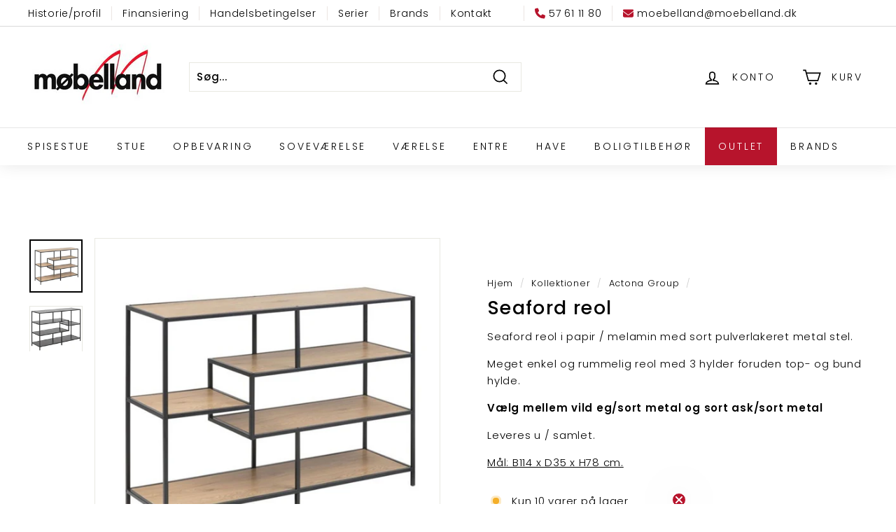

--- FILE ---
content_type: text/html; charset=utf-8
request_url: https://moebelland.dk/collections/actona/products/seaford-0000074544-eg
body_size: 44485
content:
<!doctype html>
<html class="no-js" lang="da" dir="ltr">
<head>
  <meta charset="utf-8">
  <meta http-equiv="X-UA-Compatible" content="IE=edge,chrome=1">
  <meta name="viewport" content="width=device-width,initial-scale=1">
  <meta name="theme-color" content="#b7142c">
  <link rel="canonical" href="https://moebelland.dk/products/seaford-0000074544-eg">
  <link rel="preload" as="script" href="//moebelland.dk/cdn/shop/t/5/assets/theme.js?v=11036153628038655301686740340">
  <link rel="preconnect" href="https://cdn.shopify.com" crossorigin>
  <link rel="preconnect" href="https://fonts.shopifycdn.com" crossorigin>
  <link rel="dns-prefetch" href="https://productreviews.shopifycdn.com">
  <link rel="dns-prefetch" href="https://ajax.googleapis.com">
  <link rel="dns-prefetch" href="https://maps.googleapis.com">
  <link rel="dns-prefetch" href="https://maps.gstatic.com">

  <script type="application/ld+json">
{
  "@context": "https://schema.org",
  "@type": "LocalBusiness",
  "name": "Ringsted møbelland",
  "image": "https://moebelland.dk/cdn/shop/files/logo_skilt_5da490f8-a847-428b-95ca-8c1d64db4abc_200x@2x.png?v=1663094578",
  "@id": "",
  "url": "https://moebelland.dk/",
  "telephone": "57611180",
  "address": {
    "@type": "PostalAddress",
    "streetAddress": "Kobbervej 3 Benløse",
    "addressLocality": "Ringsted",
    "postalCode": "4100",
    "addressCountry": "DK"
  },
  "geo": {
    "@type": "GeoCoordinates",
    "latitude": 55.4654611,
    "longitude": 11.8120273
  },
  "openingHoursSpecification": [{
    "@type": "OpeningHoursSpecification",
    "dayOfWeek": [
      "Monday",
      "Tuesday",
      "Wednesday",
      "Thursday"
    ],
    "opens": "10:00",
    "closes": "18:00"
  },{
    "@type": "OpeningHoursSpecification",
    "dayOfWeek": "Friday",
    "opens": "10:00",
    "closes": "19:00"
  },{
    "@type": "OpeningHoursSpecification",
    "dayOfWeek": [
      "Saturday",
      "Sunday"
    ],
    "opens": "10:00",
    "closes": "15:00"
  }],
  "department": {
    "@type": "LocalBusiness",
    "name": "",
    "image": "",
    "telephone": "" 
  }
}
</script><link rel="shortcut icon" href="//moebelland.dk/cdn/shop/files/favicon_32x32.webp?v=1669806653" type="image/png" /><title>Seaford reol m/3 hylder | Enkel og rummelig reol | Ringsted Møbelland
&ndash; Vild eg/sort metal
&ndash; fra Actona
</title>



<meta name="description" content="Seaford reol i papir / melamin med sort pulverlakeret metal stel. Meget enkel og rummelig reol med 3 hylder foruden top- og bund hylde. Vælg mellem vild eg/sort metal og sort ask/sort metal  Leveres u / samlet. Mål: B114 x D35 x H78 cm."><meta property="og:site_name" content="Ringsted Møbelland">
  <meta property="og:url" content="https://moebelland.dk/products/seaford-0000074544-eg">
  <meta property="og:title" content="Seaford reol">
  <meta property="og:type" content="product">
  <meta property="og:description" content="Seaford reol i papir / melamin med sort pulverlakeret metal stel. Meget enkel og rummelig reol med 3 hylder foruden top- og bund hylde. Vælg mellem vild eg/sort metal og sort ask/sort metal  Leveres u / samlet. Mål: B114 x D35 x H78 cm."><meta property="og:image" content="http://moebelland.dk/cdn/shop/products/4100-ACT-14.jpg?v=1620845497">
    <meta property="og:image:secure_url" content="https://moebelland.dk/cdn/shop/products/4100-ACT-14.jpg?v=1620845497">
    <meta property="og:image:width" content="1200">
    <meta property="og:image:height" content="1200"><meta name="twitter:site" content="@">
  <meta name="twitter:card" content="summary_large_image">
  <meta name="twitter:title" content="Seaford reol">
  <meta name="twitter:description" content="Seaford reol i papir / melamin med sort pulverlakeret metal stel. Meget enkel og rummelig reol med 3 hylder foruden top- og bund hylde. Vælg mellem vild eg/sort metal og sort ask/sort metal  Leveres u / samlet. Mål: B114 x D35 x H78 cm.">
<style data-shopify>@font-face {
  font-family: Poppins;
  font-weight: 500;
  font-style: normal;
  font-display: swap;
  src: url("//moebelland.dk/cdn/fonts/poppins/poppins_n5.ad5b4b72b59a00358afc706450c864c3c8323842.woff2") format("woff2"),
       url("//moebelland.dk/cdn/fonts/poppins/poppins_n5.33757fdf985af2d24b32fcd84c9a09224d4b2c39.woff") format("woff");
}

  @font-face {
  font-family: Poppins;
  font-weight: 300;
  font-style: normal;
  font-display: swap;
  src: url("//moebelland.dk/cdn/fonts/poppins/poppins_n3.05f58335c3209cce17da4f1f1ab324ebe2982441.woff2") format("woff2"),
       url("//moebelland.dk/cdn/fonts/poppins/poppins_n3.6971368e1f131d2c8ff8e3a44a36b577fdda3ff5.woff") format("woff");
}


  @font-face {
  font-family: Poppins;
  font-weight: 600;
  font-style: normal;
  font-display: swap;
  src: url("//moebelland.dk/cdn/fonts/poppins/poppins_n6.aa29d4918bc243723d56b59572e18228ed0786f6.woff2") format("woff2"),
       url("//moebelland.dk/cdn/fonts/poppins/poppins_n6.5f815d845fe073750885d5b7e619ee00e8111208.woff") format("woff");
}

  @font-face {
  font-family: Poppins;
  font-weight: 300;
  font-style: italic;
  font-display: swap;
  src: url("//moebelland.dk/cdn/fonts/poppins/poppins_i3.8536b4423050219f608e17f134fe9ea3b01ed890.woff2") format("woff2"),
       url("//moebelland.dk/cdn/fonts/poppins/poppins_i3.0f4433ada196bcabf726ed78f8e37e0995762f7f.woff") format("woff");
}

  @font-face {
  font-family: Poppins;
  font-weight: 600;
  font-style: italic;
  font-display: swap;
  src: url("//moebelland.dk/cdn/fonts/poppins/poppins_i6.bb8044d6203f492888d626dafda3c2999253e8e9.woff2") format("woff2"),
       url("//moebelland.dk/cdn/fonts/poppins/poppins_i6.e233dec1a61b1e7dead9f920159eda42280a02c3.woff") format("woff");
}

</style><link href="//moebelland.dk/cdn/shop/t/5/assets/theme.css?v=134706828169944843091755508006" rel="stylesheet" type="text/css" media="all" />
  <link href="//moebelland.dk/cdn/shop/t/5/assets/generaxion.css?v=108948713899552103701765188335" rel="stylesheet" type="text/css" media="all" />
<style data-shopify>:root {
    --typeHeaderPrimary: Poppins;
    --typeHeaderFallback: sans-serif;
    --typeHeaderSize: 32px;
    --typeHeaderWeight: 500;
    --typeHeaderLineHeight: 1.1;
    --typeHeaderSpacing: 0.05em;

    --typeBasePrimary:Poppins;
    --typeBaseFallback:sans-serif;
    --typeBaseSize: 15px;
    --typeBaseWeight: 300;
    --typeBaseSpacing: 0.05em;
    --typeBaseLineHeight: 1.6;

    --colorSmallImageBg: #ffffff;
    --colorSmallImageBgDark: #f7f7f7;
    --colorLargeImageBg: #0f0f0f;
    --colorLargeImageBgLight: #303030;

    --iconWeight: 4px;
    --iconLinecaps: miter;

    
      --buttonRadius: 50px;
      --btnPadding: 11px 25px;
    

    
      --roundness: 0px;
    

    
      --gridThickness: 0px;
    

    --productTileMargin: 10%;
    --collectionTileMargin: 15%;

    --swatchSize: 40px;
  }

  @media screen and (max-width: 768px) {
    :root {
      --typeBaseSize: 13px;

      
        --roundness: 0px;
        --btnPadding: 9px 17px;
      
    }
  }</style><script>
    document.documentElement.className = document.documentElement.className.replace('no-js', 'js');

    window.theme = window.theme || {};
    theme.routes = {
      home: "/",
      collections: "/collections",
      cart: "/cart.js",
      cartPage: "/cart",
      cartAdd: "/cart/add.js",
      cartChange: "/cart/change.js",
      search: "/search"
    };
    theme.strings = {
      soldOut: "Udsolgt",
      unavailable: "Ikke tilgængelig",
      inStockLabel: "På lager",
      oneStockLabel: "Kun [count] vare på lager",
      otherStockLabel: "Kun [count] varer på lager",
      willNotShipUntil: "Sendes først [date]",
      willBeInStockAfter: "Kommer på lager efter [date]",
      waitingForStock: "Beholdning på vej",
      savePrice: "Spar [saved_amount]",
      cartEmpty: "Din kurv er tom.",
      cartTermsConfirmation: "Du skal acceptere salgsbetingelserne for at tjekke ud",
      searchCollections: "Kollektioner:",
      searchPages: "Sider:",
      searchArticles: "Artikler:"
    };
    theme.settings = {
      cartType: "page",
      isCustomerTemplate: false,
      moneyFormat: "{{amount_with_comma_separator}} kr",
      saveType: "percent",
      productImageSize: "square",
      productImageCover: false,
      predictiveSearch: true,
      predictiveSearchType: "product,article",
      superScriptSetting: false,
      superScriptPrice: false,
      quickView: false,
      quickAdd: false,
      themeName: 'Expanse',
      themeVersion: "4.1.0"
    };
  </script>

  <script>window.performance && window.performance.mark && window.performance.mark('shopify.content_for_header.start');</script><meta name="google-site-verification" content="nbUIJD5YetLlyE4b802OsNs4RMv6xF6degqyGjLaQ9M">
<meta id="shopify-digital-wallet" name="shopify-digital-wallet" content="/45397475492/digital_wallets/dialog">
<link rel="alternate" type="application/json+oembed" href="https://moebelland.dk/products/seaford-0000074544-eg.oembed">
<script async="async" src="/checkouts/internal/preloads.js?locale=da-DK"></script>
<script id="shopify-features" type="application/json">{"accessToken":"7224929609862da0f1605959fc0e81d3","betas":["rich-media-storefront-analytics"],"domain":"moebelland.dk","predictiveSearch":true,"shopId":45397475492,"locale":"da"}</script>
<script>var Shopify = Shopify || {};
Shopify.shop = "ringsted-mobelland.myshopify.com";
Shopify.locale = "da";
Shopify.currency = {"active":"DKK","rate":"1.0"};
Shopify.country = "DK";
Shopify.theme = {"name":"Expanse","id":136581841121,"schema_name":"Expanse","schema_version":"4.1.0","theme_store_id":902,"role":"main"};
Shopify.theme.handle = "null";
Shopify.theme.style = {"id":null,"handle":null};
Shopify.cdnHost = "moebelland.dk/cdn";
Shopify.routes = Shopify.routes || {};
Shopify.routes.root = "/";</script>
<script type="module">!function(o){(o.Shopify=o.Shopify||{}).modules=!0}(window);</script>
<script>!function(o){function n(){var o=[];function n(){o.push(Array.prototype.slice.apply(arguments))}return n.q=o,n}var t=o.Shopify=o.Shopify||{};t.loadFeatures=n(),t.autoloadFeatures=n()}(window);</script>
<script id="shop-js-analytics" type="application/json">{"pageType":"product"}</script>
<script defer="defer" async type="module" src="//moebelland.dk/cdn/shopifycloud/shop-js/modules/v2/client.init-shop-cart-sync_DRC1jiY2.da.esm.js"></script>
<script defer="defer" async type="module" src="//moebelland.dk/cdn/shopifycloud/shop-js/modules/v2/chunk.common_CrN0W3AX.esm.js"></script>
<script defer="defer" async type="module" src="//moebelland.dk/cdn/shopifycloud/shop-js/modules/v2/chunk.modal_B5qjH7Fp.esm.js"></script>
<script type="module">
  await import("//moebelland.dk/cdn/shopifycloud/shop-js/modules/v2/client.init-shop-cart-sync_DRC1jiY2.da.esm.js");
await import("//moebelland.dk/cdn/shopifycloud/shop-js/modules/v2/chunk.common_CrN0W3AX.esm.js");
await import("//moebelland.dk/cdn/shopifycloud/shop-js/modules/v2/chunk.modal_B5qjH7Fp.esm.js");

  window.Shopify.SignInWithShop?.initShopCartSync?.({"fedCMEnabled":true,"windoidEnabled":true});

</script>
<script id="__st">var __st={"a":45397475492,"offset":3600,"reqid":"fb3bbfdc-080a-4540-9927-da6c0c3a919c-1769665251","pageurl":"moebelland.dk\/collections\/actona\/products\/seaford-0000074544-eg","u":"43d04f5a0e3a","p":"product","rtyp":"product","rid":5560183849124};</script>
<script>window.ShopifyPaypalV4VisibilityTracking = true;</script>
<script id="captcha-bootstrap">!function(){'use strict';const t='contact',e='account',n='new_comment',o=[[t,t],['blogs',n],['comments',n],[t,'customer']],c=[[e,'customer_login'],[e,'guest_login'],[e,'recover_customer_password'],[e,'create_customer']],r=t=>t.map((([t,e])=>`form[action*='/${t}']:not([data-nocaptcha='true']) input[name='form_type'][value='${e}']`)).join(','),a=t=>()=>t?[...document.querySelectorAll(t)].map((t=>t.form)):[];function s(){const t=[...o],e=r(t);return a(e)}const i='password',u='form_key',d=['recaptcha-v3-token','g-recaptcha-response','h-captcha-response',i],f=()=>{try{return window.sessionStorage}catch{return}},m='__shopify_v',_=t=>t.elements[u];function p(t,e,n=!1){try{const o=window.sessionStorage,c=JSON.parse(o.getItem(e)),{data:r}=function(t){const{data:e,action:n}=t;return t[m]||n?{data:e,action:n}:{data:t,action:n}}(c);for(const[e,n]of Object.entries(r))t.elements[e]&&(t.elements[e].value=n);n&&o.removeItem(e)}catch(o){console.error('form repopulation failed',{error:o})}}const l='form_type',E='cptcha';function T(t){t.dataset[E]=!0}const w=window,h=w.document,L='Shopify',v='ce_forms',y='captcha';let A=!1;((t,e)=>{const n=(g='f06e6c50-85a8-45c8-87d0-21a2b65856fe',I='https://cdn.shopify.com/shopifycloud/storefront-forms-hcaptcha/ce_storefront_forms_captcha_hcaptcha.v1.5.2.iife.js',D={infoText:'Beskyttet af hCaptcha',privacyText:'Beskyttelse af persondata',termsText:'Vilkår'},(t,e,n)=>{const o=w[L][v],c=o.bindForm;if(c)return c(t,g,e,D).then(n);var r;o.q.push([[t,g,e,D],n]),r=I,A||(h.body.append(Object.assign(h.createElement('script'),{id:'captcha-provider',async:!0,src:r})),A=!0)});var g,I,D;w[L]=w[L]||{},w[L][v]=w[L][v]||{},w[L][v].q=[],w[L][y]=w[L][y]||{},w[L][y].protect=function(t,e){n(t,void 0,e),T(t)},Object.freeze(w[L][y]),function(t,e,n,w,h,L){const[v,y,A,g]=function(t,e,n){const i=e?o:[],u=t?c:[],d=[...i,...u],f=r(d),m=r(i),_=r(d.filter((([t,e])=>n.includes(e))));return[a(f),a(m),a(_),s()]}(w,h,L),I=t=>{const e=t.target;return e instanceof HTMLFormElement?e:e&&e.form},D=t=>v().includes(t);t.addEventListener('submit',(t=>{const e=I(t);if(!e)return;const n=D(e)&&!e.dataset.hcaptchaBound&&!e.dataset.recaptchaBound,o=_(e),c=g().includes(e)&&(!o||!o.value);(n||c)&&t.preventDefault(),c&&!n&&(function(t){try{if(!f())return;!function(t){const e=f();if(!e)return;const n=_(t);if(!n)return;const o=n.value;o&&e.removeItem(o)}(t);const e=Array.from(Array(32),(()=>Math.random().toString(36)[2])).join('');!function(t,e){_(t)||t.append(Object.assign(document.createElement('input'),{type:'hidden',name:u})),t.elements[u].value=e}(t,e),function(t,e){const n=f();if(!n)return;const o=[...t.querySelectorAll(`input[type='${i}']`)].map((({name:t})=>t)),c=[...d,...o],r={};for(const[a,s]of new FormData(t).entries())c.includes(a)||(r[a]=s);n.setItem(e,JSON.stringify({[m]:1,action:t.action,data:r}))}(t,e)}catch(e){console.error('failed to persist form',e)}}(e),e.submit())}));const S=(t,e)=>{t&&!t.dataset[E]&&(n(t,e.some((e=>e===t))),T(t))};for(const o of['focusin','change'])t.addEventListener(o,(t=>{const e=I(t);D(e)&&S(e,y())}));const B=e.get('form_key'),M=e.get(l),P=B&&M;t.addEventListener('DOMContentLoaded',(()=>{const t=y();if(P)for(const e of t)e.elements[l].value===M&&p(e,B);[...new Set([...A(),...v().filter((t=>'true'===t.dataset.shopifyCaptcha))])].forEach((e=>S(e,t)))}))}(h,new URLSearchParams(w.location.search),n,t,e,['guest_login'])})(!0,!0)}();</script>
<script integrity="sha256-4kQ18oKyAcykRKYeNunJcIwy7WH5gtpwJnB7kiuLZ1E=" data-source-attribution="shopify.loadfeatures" defer="defer" src="//moebelland.dk/cdn/shopifycloud/storefront/assets/storefront/load_feature-a0a9edcb.js" crossorigin="anonymous"></script>
<script data-source-attribution="shopify.dynamic_checkout.dynamic.init">var Shopify=Shopify||{};Shopify.PaymentButton=Shopify.PaymentButton||{isStorefrontPortableWallets:!0,init:function(){window.Shopify.PaymentButton.init=function(){};var t=document.createElement("script");t.src="https://moebelland.dk/cdn/shopifycloud/portable-wallets/latest/portable-wallets.da.js",t.type="module",document.head.appendChild(t)}};
</script>
<script data-source-attribution="shopify.dynamic_checkout.buyer_consent">
  function portableWalletsHideBuyerConsent(e){var t=document.getElementById("shopify-buyer-consent"),n=document.getElementById("shopify-subscription-policy-button");t&&n&&(t.classList.add("hidden"),t.setAttribute("aria-hidden","true"),n.removeEventListener("click",e))}function portableWalletsShowBuyerConsent(e){var t=document.getElementById("shopify-buyer-consent"),n=document.getElementById("shopify-subscription-policy-button");t&&n&&(t.classList.remove("hidden"),t.removeAttribute("aria-hidden"),n.addEventListener("click",e))}window.Shopify?.PaymentButton&&(window.Shopify.PaymentButton.hideBuyerConsent=portableWalletsHideBuyerConsent,window.Shopify.PaymentButton.showBuyerConsent=portableWalletsShowBuyerConsent);
</script>
<script data-source-attribution="shopify.dynamic_checkout.cart.bootstrap">document.addEventListener("DOMContentLoaded",(function(){function t(){return document.querySelector("shopify-accelerated-checkout-cart, shopify-accelerated-checkout")}if(t())Shopify.PaymentButton.init();else{new MutationObserver((function(e,n){t()&&(Shopify.PaymentButton.init(),n.disconnect())})).observe(document.body,{childList:!0,subtree:!0})}}));
</script>

<script>window.performance && window.performance.mark && window.performance.mark('shopify.content_for_header.end');</script>

  <script src="//moebelland.dk/cdn/shop/t/5/assets/vendor-scripts-v2.js" defer="defer"></script>
  <script src="//moebelland.dk/cdn/shop/t/5/assets/theme.js?v=11036153628038655301686740340" defer="defer"></script>
  <script src="//moebelland.dk/cdn/shop/t/5/assets/generaxion.js?v=76715779689892215891674558111" defer="defer"></script>
  <script src="//moebelland.dk/cdn/shop/t/5/assets/jquery.js?v=28577836119606976961674557860" defer="defer"></script><script type="text/javascript">
  var e,r;(e=document.createElement("script")).type="text/javascript",e.src="https://script.parametre.online/script.js",e.async=true,(r=document.getElementsByTagName("script")[0]).parentNode.insertBefore(e,r);
  </script>
  
  
<script>window.is_hulkpo_installed=true</script><!-- BEGIN app block: shopify://apps/klaviyo-email-marketing-sms/blocks/klaviyo-onsite-embed/2632fe16-c075-4321-a88b-50b567f42507 -->












  <script async src="https://static.klaviyo.com/onsite/js/XZ84f9/klaviyo.js?company_id=XZ84f9"></script>
  <script>!function(){if(!window.klaviyo){window._klOnsite=window._klOnsite||[];try{window.klaviyo=new Proxy({},{get:function(n,i){return"push"===i?function(){var n;(n=window._klOnsite).push.apply(n,arguments)}:function(){for(var n=arguments.length,o=new Array(n),w=0;w<n;w++)o[w]=arguments[w];var t="function"==typeof o[o.length-1]?o.pop():void 0,e=new Promise((function(n){window._klOnsite.push([i].concat(o,[function(i){t&&t(i),n(i)}]))}));return e}}})}catch(n){window.klaviyo=window.klaviyo||[],window.klaviyo.push=function(){var n;(n=window._klOnsite).push.apply(n,arguments)}}}}();</script>

  
    <script id="viewed_product">
      if (item == null) {
        var _learnq = _learnq || [];

        var MetafieldReviews = null
        var MetafieldYotpoRating = null
        var MetafieldYotpoCount = null
        var MetafieldLooxRating = null
        var MetafieldLooxCount = null
        var okendoProduct = null
        var okendoProductReviewCount = null
        var okendoProductReviewAverageValue = null
        try {
          // The following fields are used for Customer Hub recently viewed in order to add reviews.
          // This information is not part of __kla_viewed. Instead, it is part of __kla_viewed_reviewed_items
          MetafieldReviews = {};
          MetafieldYotpoRating = null
          MetafieldYotpoCount = null
          MetafieldLooxRating = null
          MetafieldLooxCount = null

          okendoProduct = null
          // If the okendo metafield is not legacy, it will error, which then requires the new json formatted data
          if (okendoProduct && 'error' in okendoProduct) {
            okendoProduct = null
          }
          okendoProductReviewCount = okendoProduct ? okendoProduct.reviewCount : null
          okendoProductReviewAverageValue = okendoProduct ? okendoProduct.reviewAverageValue : null
        } catch (error) {
          console.error('Error in Klaviyo onsite reviews tracking:', error);
        }

        var item = {
          Name: "Seaford reol",
          ProductID: 5560183849124,
          Categories: ["Actona Group","ActonaBF","ActonaBFonSale"],
          ImageURL: "https://moebelland.dk/cdn/shop/products/4100-ACT-14_grande.jpg?v=1620845497",
          URL: "https://moebelland.dk/products/seaford-0000074544-eg",
          Brand: "Actona",
          Price: "697,00 kr",
          Value: "697,00",
          CompareAtPrice: "957,00 kr"
        };
        _learnq.push(['track', 'Viewed Product', item]);
        _learnq.push(['trackViewedItem', {
          Title: item.Name,
          ItemId: item.ProductID,
          Categories: item.Categories,
          ImageUrl: item.ImageURL,
          Url: item.URL,
          Metadata: {
            Brand: item.Brand,
            Price: item.Price,
            Value: item.Value,
            CompareAtPrice: item.CompareAtPrice
          },
          metafields:{
            reviews: MetafieldReviews,
            yotpo:{
              rating: MetafieldYotpoRating,
              count: MetafieldYotpoCount,
            },
            loox:{
              rating: MetafieldLooxRating,
              count: MetafieldLooxCount,
            },
            okendo: {
              rating: okendoProductReviewAverageValue,
              count: okendoProductReviewCount,
            }
          }
        }]);
      }
    </script>
  




  <script>
    window.klaviyoReviewsProductDesignMode = false
  </script>







<!-- END app block --><!-- BEGIN app block: shopify://apps/hulk-product-options/blocks/app-embed/380168ef-9475-4244-a291-f66b189208b5 --><!-- BEGIN app snippet: hulkapps_product_options --><script>
    
        window.hulkapps = {
        shop_slug: "ringsted-mobelland",
        store_id: "ringsted-mobelland.myshopify.com",
        money_format: "{{amount_with_comma_separator}} kr",
        cart: null,
        product: null,
        product_collections: null,
        product_variants: null,
        is_volume_discount: null,
        is_product_option: true,
        product_id: null,
        page_type: null,
        po_url: "https://productoption.hulkapps.com",
        po_proxy_url: "https://moebelland.dk",
        vd_url: "https://volumediscount.hulkapps.com",
        customer: null,
        hulkapps_extension_js: true

    }
    window.is_hulkpo_installed=true
    

      window.hulkapps.page_type = "cart";
      window.hulkapps.cart = {"note":null,"attributes":{},"original_total_price":0,"total_price":0,"total_discount":0,"total_weight":0.0,"item_count":0,"items":[],"requires_shipping":false,"currency":"DKK","items_subtotal_price":0,"cart_level_discount_applications":[],"checkout_charge_amount":0}
      if (typeof window.hulkapps.cart.items == "object") {
        for (var i=0; i<window.hulkapps.cart.items.length; i++) {
          ["sku", "grams", "vendor", "url", "image", "handle", "requires_shipping", "product_type", "product_description"].map(function(a) {
            delete window.hulkapps.cart.items[i][a]
          })
        }
      }
      window.hulkapps.cart_collections = {}
      

    
      window.hulkapps.page_type = "product"
      window.hulkapps.product_id = "5560183849124";
      window.hulkapps.product = {"id":5560183849124,"title":"Seaford reol","handle":"seaford-0000074544-eg","description":"\u003cp\u003e\u003cspan style=\"vertical-align: inherit;\"\u003e\u003cspan style=\"vertical-align: inherit;\"\u003eSeaford reol i papir \/ melamin med sort pulverlakeret metal stel.\u003c\/span\u003e\u003c\/span\u003e\u003c\/p\u003e\n\u003cp\u003e\u003cspan style=\"vertical-align: inherit;\"\u003e\u003cspan style=\"vertical-align: inherit;\"\u003eMeget enkel og rummelig reol med 3 hylder foruden top- og bund hylde. \u003c\/span\u003e\u003c\/span\u003e\u003c\/p\u003e\n\u003cp\u003e\u003cspan style=\"vertical-align: inherit;\"\u003e\u003cspan style=\"vertical-align: inherit;\"\u003e\u003cstrong\u003eVælg mellem vild eg\/sort metal og sort ask\/sort metal \u003c\/strong\u003e\u003c\/span\u003e\u003c\/span\u003e\u003c\/p\u003e\n\u003cp\u003e\u003cspan style=\"vertical-align: inherit;\"\u003e\u003cspan style=\"vertical-align: inherit;\"\u003eLeveres u \/ samlet.\u003c\/span\u003e\u003c\/span\u003e\u003c\/p\u003e\n\u003cp\u003e\u003cspan style=\"text-decoration: underline;\"\u003e\u003cspan style=\"vertical-align: inherit;\"\u003e\u003cspan style=\"vertical-align: inherit;\"\u003eMål: B114 x D35 x H78 cm.\u003c\/span\u003e\u003c\/span\u003e\u003c\/span\u003e\u003c\/p\u003e","published_at":"2020-08-14T14:37:11+02:00","created_at":"2020-08-14T14:37:11+02:00","vendor":"Actona","type":"Reol","tags":["ActonaBF10","Brand_Actona"],"price":69700,"price_min":69700,"price_max":95700,"available":true,"price_varies":true,"compare_at_price":95700,"compare_at_price_min":95700,"compare_at_price_max":95700,"compare_at_price_varies":false,"variants":[{"id":36790020374692,"title":"Vild eg\/sort metal","option1":"Vild eg\/sort metal","option2":null,"option3":null,"sku":"0000089162","requires_shipping":true,"taxable":true,"featured_image":{"id":18681161941156,"product_id":5560183849124,"position":1,"created_at":"2020-08-14T14:37:11+02:00","updated_at":"2021-05-12T20:51:37+02:00","alt":null,"width":1200,"height":1200,"src":"\/\/moebelland.dk\/cdn\/shop\/products\/4100-ACT-14.jpg?v=1620845497","variant_ids":[36790020374692]},"available":true,"name":"Seaford reol - Vild eg\/sort metal","public_title":"Vild eg\/sort metal","options":["Vild eg\/sort metal"],"price":69700,"weight":19100,"compare_at_price":95700,"inventory_management":"shopify","barcode":"","featured_media":{"alt":null,"id":10855884259492,"position":1,"preview_image":{"aspect_ratio":1.0,"height":1200,"width":1200,"src":"\/\/moebelland.dk\/cdn\/shop\/products\/4100-ACT-14.jpg?v=1620845497"}},"requires_selling_plan":false,"selling_plan_allocations":[]},{"id":49823289835869,"title":"Sort ask\/sort metal","option1":"Sort ask\/sort metal","option2":null,"option3":null,"sku":"0000080890","requires_shipping":true,"taxable":true,"featured_image":{"id":20318111006884,"product_id":5560183849124,"position":2,"created_at":"2020-10-29T16:43:31+01:00","updated_at":"2021-05-12T20:51:37+02:00","alt":null,"width":701,"height":600,"src":"\/\/moebelland.dk\/cdn\/shop\/products\/4100-ACT-14-1.jpg?v=1620845497","variant_ids":[49823289835869]},"available":true,"name":"Seaford reol - Sort ask\/sort metal","public_title":"Sort ask\/sort metal","options":["Sort ask\/sort metal"],"price":95700,"weight":19100,"compare_at_price":null,"inventory_management":"shopify","barcode":"","featured_media":{"alt":null,"id":12493682770084,"position":2,"preview_image":{"aspect_ratio":1.168,"height":600,"width":701,"src":"\/\/moebelland.dk\/cdn\/shop\/products\/4100-ACT-14-1.jpg?v=1620845497"}},"requires_selling_plan":false,"selling_plan_allocations":[]}],"images":["\/\/moebelland.dk\/cdn\/shop\/products\/4100-ACT-14.jpg?v=1620845497","\/\/moebelland.dk\/cdn\/shop\/products\/4100-ACT-14-1.jpg?v=1620845497"],"featured_image":"\/\/moebelland.dk\/cdn\/shop\/products\/4100-ACT-14.jpg?v=1620845497","options":["Farve"],"media":[{"alt":null,"id":10855884259492,"position":1,"preview_image":{"aspect_ratio":1.0,"height":1200,"width":1200,"src":"\/\/moebelland.dk\/cdn\/shop\/products\/4100-ACT-14.jpg?v=1620845497"},"aspect_ratio":1.0,"height":1200,"media_type":"image","src":"\/\/moebelland.dk\/cdn\/shop\/products\/4100-ACT-14.jpg?v=1620845497","width":1200},{"alt":null,"id":12493682770084,"position":2,"preview_image":{"aspect_ratio":1.168,"height":600,"width":701,"src":"\/\/moebelland.dk\/cdn\/shop\/products\/4100-ACT-14-1.jpg?v=1620845497"},"aspect_ratio":1.168,"height":600,"media_type":"image","src":"\/\/moebelland.dk\/cdn\/shop\/products\/4100-ACT-14-1.jpg?v=1620845497","width":701}],"requires_selling_plan":false,"selling_plan_groups":[],"content":"\u003cp\u003e\u003cspan style=\"vertical-align: inherit;\"\u003e\u003cspan style=\"vertical-align: inherit;\"\u003eSeaford reol i papir \/ melamin med sort pulverlakeret metal stel.\u003c\/span\u003e\u003c\/span\u003e\u003c\/p\u003e\n\u003cp\u003e\u003cspan style=\"vertical-align: inherit;\"\u003e\u003cspan style=\"vertical-align: inherit;\"\u003eMeget enkel og rummelig reol med 3 hylder foruden top- og bund hylde. \u003c\/span\u003e\u003c\/span\u003e\u003c\/p\u003e\n\u003cp\u003e\u003cspan style=\"vertical-align: inherit;\"\u003e\u003cspan style=\"vertical-align: inherit;\"\u003e\u003cstrong\u003eVælg mellem vild eg\/sort metal og sort ask\/sort metal \u003c\/strong\u003e\u003c\/span\u003e\u003c\/span\u003e\u003c\/p\u003e\n\u003cp\u003e\u003cspan style=\"vertical-align: inherit;\"\u003e\u003cspan style=\"vertical-align: inherit;\"\u003eLeveres u \/ samlet.\u003c\/span\u003e\u003c\/span\u003e\u003c\/p\u003e\n\u003cp\u003e\u003cspan style=\"text-decoration: underline;\"\u003e\u003cspan style=\"vertical-align: inherit;\"\u003e\u003cspan style=\"vertical-align: inherit;\"\u003eMål: B114 x D35 x H78 cm.\u003c\/span\u003e\u003c\/span\u003e\u003c\/span\u003e\u003c\/p\u003e"}

      window.hulkapps.product_collection = []
      
        window.hulkapps.product_collection.push(404854767841)
      
        window.hulkapps.product_collection.push(644963959133)
      
        window.hulkapps.product_collection.push(644964286813)
      

      window.hulkapps.product_variant = []
      
        window.hulkapps.product_variant.push(36790020374692)
      
        window.hulkapps.product_variant.push(49823289835869)
      

      window.hulkapps.product_collections = window.hulkapps.product_collection.toString();
      window.hulkapps.product_variants = window.hulkapps.product_variant.toString();

    

</script>

<!-- END app snippet --><!-- END app block --><script src="https://cdn.shopify.com/extensions/019bfe0f-96b2-7808-bdb5-a9d9753cdc9c/productoption-175/assets/hulkcode.js" type="text/javascript" defer="defer"></script>
<link href="https://cdn.shopify.com/extensions/019bfe0f-96b2-7808-bdb5-a9d9753cdc9c/productoption-175/assets/hulkcode.css" rel="stylesheet" type="text/css" media="all">
<link href="https://monorail-edge.shopifysvc.com" rel="dns-prefetch">
<script>(function(){if ("sendBeacon" in navigator && "performance" in window) {try {var session_token_from_headers = performance.getEntriesByType('navigation')[0].serverTiming.find(x => x.name == '_s').description;} catch {var session_token_from_headers = undefined;}var session_cookie_matches = document.cookie.match(/_shopify_s=([^;]*)/);var session_token_from_cookie = session_cookie_matches && session_cookie_matches.length === 2 ? session_cookie_matches[1] : "";var session_token = session_token_from_headers || session_token_from_cookie || "";function handle_abandonment_event(e) {var entries = performance.getEntries().filter(function(entry) {return /monorail-edge.shopifysvc.com/.test(entry.name);});if (!window.abandonment_tracked && entries.length === 0) {window.abandonment_tracked = true;var currentMs = Date.now();var navigation_start = performance.timing.navigationStart;var payload = {shop_id: 45397475492,url: window.location.href,navigation_start,duration: currentMs - navigation_start,session_token,page_type: "product"};window.navigator.sendBeacon("https://monorail-edge.shopifysvc.com/v1/produce", JSON.stringify({schema_id: "online_store_buyer_site_abandonment/1.1",payload: payload,metadata: {event_created_at_ms: currentMs,event_sent_at_ms: currentMs}}));}}window.addEventListener('pagehide', handle_abandonment_event);}}());</script>
<script id="web-pixels-manager-setup">(function e(e,d,r,n,o){if(void 0===o&&(o={}),!Boolean(null===(a=null===(i=window.Shopify)||void 0===i?void 0:i.analytics)||void 0===a?void 0:a.replayQueue)){var i,a;window.Shopify=window.Shopify||{};var t=window.Shopify;t.analytics=t.analytics||{};var s=t.analytics;s.replayQueue=[],s.publish=function(e,d,r){return s.replayQueue.push([e,d,r]),!0};try{self.performance.mark("wpm:start")}catch(e){}var l=function(){var e={modern:/Edge?\/(1{2}[4-9]|1[2-9]\d|[2-9]\d{2}|\d{4,})\.\d+(\.\d+|)|Firefox\/(1{2}[4-9]|1[2-9]\d|[2-9]\d{2}|\d{4,})\.\d+(\.\d+|)|Chrom(ium|e)\/(9{2}|\d{3,})\.\d+(\.\d+|)|(Maci|X1{2}).+ Version\/(15\.\d+|(1[6-9]|[2-9]\d|\d{3,})\.\d+)([,.]\d+|)( \(\w+\)|)( Mobile\/\w+|) Safari\/|Chrome.+OPR\/(9{2}|\d{3,})\.\d+\.\d+|(CPU[ +]OS|iPhone[ +]OS|CPU[ +]iPhone|CPU IPhone OS|CPU iPad OS)[ +]+(15[._]\d+|(1[6-9]|[2-9]\d|\d{3,})[._]\d+)([._]\d+|)|Android:?[ /-](13[3-9]|1[4-9]\d|[2-9]\d{2}|\d{4,})(\.\d+|)(\.\d+|)|Android.+Firefox\/(13[5-9]|1[4-9]\d|[2-9]\d{2}|\d{4,})\.\d+(\.\d+|)|Android.+Chrom(ium|e)\/(13[3-9]|1[4-9]\d|[2-9]\d{2}|\d{4,})\.\d+(\.\d+|)|SamsungBrowser\/([2-9]\d|\d{3,})\.\d+/,legacy:/Edge?\/(1[6-9]|[2-9]\d|\d{3,})\.\d+(\.\d+|)|Firefox\/(5[4-9]|[6-9]\d|\d{3,})\.\d+(\.\d+|)|Chrom(ium|e)\/(5[1-9]|[6-9]\d|\d{3,})\.\d+(\.\d+|)([\d.]+$|.*Safari\/(?![\d.]+ Edge\/[\d.]+$))|(Maci|X1{2}).+ Version\/(10\.\d+|(1[1-9]|[2-9]\d|\d{3,})\.\d+)([,.]\d+|)( \(\w+\)|)( Mobile\/\w+|) Safari\/|Chrome.+OPR\/(3[89]|[4-9]\d|\d{3,})\.\d+\.\d+|(CPU[ +]OS|iPhone[ +]OS|CPU[ +]iPhone|CPU IPhone OS|CPU iPad OS)[ +]+(10[._]\d+|(1[1-9]|[2-9]\d|\d{3,})[._]\d+)([._]\d+|)|Android:?[ /-](13[3-9]|1[4-9]\d|[2-9]\d{2}|\d{4,})(\.\d+|)(\.\d+|)|Mobile Safari.+OPR\/([89]\d|\d{3,})\.\d+\.\d+|Android.+Firefox\/(13[5-9]|1[4-9]\d|[2-9]\d{2}|\d{4,})\.\d+(\.\d+|)|Android.+Chrom(ium|e)\/(13[3-9]|1[4-9]\d|[2-9]\d{2}|\d{4,})\.\d+(\.\d+|)|Android.+(UC? ?Browser|UCWEB|U3)[ /]?(15\.([5-9]|\d{2,})|(1[6-9]|[2-9]\d|\d{3,})\.\d+)\.\d+|SamsungBrowser\/(5\.\d+|([6-9]|\d{2,})\.\d+)|Android.+MQ{2}Browser\/(14(\.(9|\d{2,})|)|(1[5-9]|[2-9]\d|\d{3,})(\.\d+|))(\.\d+|)|K[Aa][Ii]OS\/(3\.\d+|([4-9]|\d{2,})\.\d+)(\.\d+|)/},d=e.modern,r=e.legacy,n=navigator.userAgent;return n.match(d)?"modern":n.match(r)?"legacy":"unknown"}(),u="modern"===l?"modern":"legacy",c=(null!=n?n:{modern:"",legacy:""})[u],f=function(e){return[e.baseUrl,"/wpm","/b",e.hashVersion,"modern"===e.buildTarget?"m":"l",".js"].join("")}({baseUrl:d,hashVersion:r,buildTarget:u}),m=function(e){var d=e.version,r=e.bundleTarget,n=e.surface,o=e.pageUrl,i=e.monorailEndpoint;return{emit:function(e){var a=e.status,t=e.errorMsg,s=(new Date).getTime(),l=JSON.stringify({metadata:{event_sent_at_ms:s},events:[{schema_id:"web_pixels_manager_load/3.1",payload:{version:d,bundle_target:r,page_url:o,status:a,surface:n,error_msg:t},metadata:{event_created_at_ms:s}}]});if(!i)return console&&console.warn&&console.warn("[Web Pixels Manager] No Monorail endpoint provided, skipping logging."),!1;try{return self.navigator.sendBeacon.bind(self.navigator)(i,l)}catch(e){}var u=new XMLHttpRequest;try{return u.open("POST",i,!0),u.setRequestHeader("Content-Type","text/plain"),u.send(l),!0}catch(e){return console&&console.warn&&console.warn("[Web Pixels Manager] Got an unhandled error while logging to Monorail."),!1}}}}({version:r,bundleTarget:l,surface:e.surface,pageUrl:self.location.href,monorailEndpoint:e.monorailEndpoint});try{o.browserTarget=l,function(e){var d=e.src,r=e.async,n=void 0===r||r,o=e.onload,i=e.onerror,a=e.sri,t=e.scriptDataAttributes,s=void 0===t?{}:t,l=document.createElement("script"),u=document.querySelector("head"),c=document.querySelector("body");if(l.async=n,l.src=d,a&&(l.integrity=a,l.crossOrigin="anonymous"),s)for(var f in s)if(Object.prototype.hasOwnProperty.call(s,f))try{l.dataset[f]=s[f]}catch(e){}if(o&&l.addEventListener("load",o),i&&l.addEventListener("error",i),u)u.appendChild(l);else{if(!c)throw new Error("Did not find a head or body element to append the script");c.appendChild(l)}}({src:f,async:!0,onload:function(){if(!function(){var e,d;return Boolean(null===(d=null===(e=window.Shopify)||void 0===e?void 0:e.analytics)||void 0===d?void 0:d.initialized)}()){var d=window.webPixelsManager.init(e)||void 0;if(d){var r=window.Shopify.analytics;r.replayQueue.forEach((function(e){var r=e[0],n=e[1],o=e[2];d.publishCustomEvent(r,n,o)})),r.replayQueue=[],r.publish=d.publishCustomEvent,r.visitor=d.visitor,r.initialized=!0}}},onerror:function(){return m.emit({status:"failed",errorMsg:"".concat(f," has failed to load")})},sri:function(e){var d=/^sha384-[A-Za-z0-9+/=]+$/;return"string"==typeof e&&d.test(e)}(c)?c:"",scriptDataAttributes:o}),m.emit({status:"loading"})}catch(e){m.emit({status:"failed",errorMsg:(null==e?void 0:e.message)||"Unknown error"})}}})({shopId: 45397475492,storefrontBaseUrl: "https://moebelland.dk",extensionsBaseUrl: "https://extensions.shopifycdn.com/cdn/shopifycloud/web-pixels-manager",monorailEndpoint: "https://monorail-edge.shopifysvc.com/unstable/produce_batch",surface: "storefront-renderer",enabledBetaFlags: ["2dca8a86"],webPixelsConfigList: [{"id":"3098149213","configuration":"{\"accountID\":\"XZ84f9\",\"webPixelConfig\":\"eyJlbmFibGVBZGRlZFRvQ2FydEV2ZW50cyI6IHRydWV9\"}","eventPayloadVersion":"v1","runtimeContext":"STRICT","scriptVersion":"524f6c1ee37bacdca7657a665bdca589","type":"APP","apiClientId":123074,"privacyPurposes":["ANALYTICS","MARKETING"],"dataSharingAdjustments":{"protectedCustomerApprovalScopes":["read_customer_address","read_customer_email","read_customer_name","read_customer_personal_data","read_customer_phone"]}},{"id":"1117520221","configuration":"{\"config\":\"{\\\"pixel_id\\\":\\\"G-8Z4PP2M4B0\\\",\\\"target_country\\\":\\\"DK\\\",\\\"gtag_events\\\":[{\\\"type\\\":\\\"search\\\",\\\"action_label\\\":[\\\"G-8Z4PP2M4B0\\\",\\\"AW-951722042\\\/J6suCI7V3-8BELrA6MUD\\\"]},{\\\"type\\\":\\\"begin_checkout\\\",\\\"action_label\\\":[\\\"G-8Z4PP2M4B0\\\",\\\"AW-951722042\\\/cnHHCIvV3-8BELrA6MUD\\\"]},{\\\"type\\\":\\\"view_item\\\",\\\"action_label\\\":[\\\"G-8Z4PP2M4B0\\\",\\\"AW-951722042\\\/AY9bCIXV3-8BELrA6MUD\\\",\\\"MC-ER9Q527DNS\\\"]},{\\\"type\\\":\\\"purchase\\\",\\\"action_label\\\":[\\\"G-8Z4PP2M4B0\\\",\\\"AW-951722042\\\/OpFFCILV3-8BELrA6MUD\\\",\\\"MC-ER9Q527DNS\\\"]},{\\\"type\\\":\\\"page_view\\\",\\\"action_label\\\":[\\\"G-8Z4PP2M4B0\\\",\\\"AW-951722042\\\/IL8YCP_U3-8BELrA6MUD\\\",\\\"MC-ER9Q527DNS\\\"]},{\\\"type\\\":\\\"add_payment_info\\\",\\\"action_label\\\":[\\\"G-8Z4PP2M4B0\\\",\\\"AW-951722042\\\/yq8nCJHV3-8BELrA6MUD\\\"]},{\\\"type\\\":\\\"add_to_cart\\\",\\\"action_label\\\":[\\\"G-8Z4PP2M4B0\\\",\\\"AW-951722042\\\/pMwvCIjV3-8BELrA6MUD\\\"]}],\\\"enable_monitoring_mode\\\":false}\"}","eventPayloadVersion":"v1","runtimeContext":"OPEN","scriptVersion":"b2a88bafab3e21179ed38636efcd8a93","type":"APP","apiClientId":1780363,"privacyPurposes":[],"dataSharingAdjustments":{"protectedCustomerApprovalScopes":["read_customer_address","read_customer_email","read_customer_name","read_customer_personal_data","read_customer_phone"]}},{"id":"253100381","configuration":"{\"pixel_id\":\"237787264448674\",\"pixel_type\":\"facebook_pixel\",\"metaapp_system_user_token\":\"-\"}","eventPayloadVersion":"v1","runtimeContext":"OPEN","scriptVersion":"ca16bc87fe92b6042fbaa3acc2fbdaa6","type":"APP","apiClientId":2329312,"privacyPurposes":["ANALYTICS","MARKETING","SALE_OF_DATA"],"dataSharingAdjustments":{"protectedCustomerApprovalScopes":["read_customer_address","read_customer_email","read_customer_name","read_customer_personal_data","read_customer_phone"]}},{"id":"191201629","eventPayloadVersion":"v1","runtimeContext":"LAX","scriptVersion":"1","type":"CUSTOM","privacyPurposes":["ANALYTICS"],"name":"Google Analytics tag (migrated)"},{"id":"shopify-app-pixel","configuration":"{}","eventPayloadVersion":"v1","runtimeContext":"STRICT","scriptVersion":"0450","apiClientId":"shopify-pixel","type":"APP","privacyPurposes":["ANALYTICS","MARKETING"]},{"id":"shopify-custom-pixel","eventPayloadVersion":"v1","runtimeContext":"LAX","scriptVersion":"0450","apiClientId":"shopify-pixel","type":"CUSTOM","privacyPurposes":["ANALYTICS","MARKETING"]}],isMerchantRequest: false,initData: {"shop":{"name":"Ringsted Møbelland","paymentSettings":{"currencyCode":"DKK"},"myshopifyDomain":"ringsted-mobelland.myshopify.com","countryCode":"DK","storefrontUrl":"https:\/\/moebelland.dk"},"customer":null,"cart":null,"checkout":null,"productVariants":[{"price":{"amount":697.0,"currencyCode":"DKK"},"product":{"title":"Seaford reol","vendor":"Actona","id":"5560183849124","untranslatedTitle":"Seaford reol","url":"\/products\/seaford-0000074544-eg","type":"Reol"},"id":"36790020374692","image":{"src":"\/\/moebelland.dk\/cdn\/shop\/products\/4100-ACT-14.jpg?v=1620845497"},"sku":"0000089162","title":"Vild eg\/sort metal","untranslatedTitle":"Vild eg\/sort metal"},{"price":{"amount":957.0,"currencyCode":"DKK"},"product":{"title":"Seaford reol","vendor":"Actona","id":"5560183849124","untranslatedTitle":"Seaford reol","url":"\/products\/seaford-0000074544-eg","type":"Reol"},"id":"49823289835869","image":{"src":"\/\/moebelland.dk\/cdn\/shop\/products\/4100-ACT-14-1.jpg?v=1620845497"},"sku":"0000080890","title":"Sort ask\/sort metal","untranslatedTitle":"Sort ask\/sort metal"}],"purchasingCompany":null},},"https://moebelland.dk/cdn","1d2a099fw23dfb22ep557258f5m7a2edbae",{"modern":"","legacy":""},{"shopId":"45397475492","storefrontBaseUrl":"https:\/\/moebelland.dk","extensionBaseUrl":"https:\/\/extensions.shopifycdn.com\/cdn\/shopifycloud\/web-pixels-manager","surface":"storefront-renderer","enabledBetaFlags":"[\"2dca8a86\"]","isMerchantRequest":"false","hashVersion":"1d2a099fw23dfb22ep557258f5m7a2edbae","publish":"custom","events":"[[\"page_viewed\",{}],[\"product_viewed\",{\"productVariant\":{\"price\":{\"amount\":697.0,\"currencyCode\":\"DKK\"},\"product\":{\"title\":\"Seaford reol\",\"vendor\":\"Actona\",\"id\":\"5560183849124\",\"untranslatedTitle\":\"Seaford reol\",\"url\":\"\/products\/seaford-0000074544-eg\",\"type\":\"Reol\"},\"id\":\"36790020374692\",\"image\":{\"src\":\"\/\/moebelland.dk\/cdn\/shop\/products\/4100-ACT-14.jpg?v=1620845497\"},\"sku\":\"0000089162\",\"title\":\"Vild eg\/sort metal\",\"untranslatedTitle\":\"Vild eg\/sort metal\"}}]]"});</script><script>
  window.ShopifyAnalytics = window.ShopifyAnalytics || {};
  window.ShopifyAnalytics.meta = window.ShopifyAnalytics.meta || {};
  window.ShopifyAnalytics.meta.currency = 'DKK';
  var meta = {"product":{"id":5560183849124,"gid":"gid:\/\/shopify\/Product\/5560183849124","vendor":"Actona","type":"Reol","handle":"seaford-0000074544-eg","variants":[{"id":36790020374692,"price":69700,"name":"Seaford reol - Vild eg\/sort metal","public_title":"Vild eg\/sort metal","sku":"0000089162"},{"id":49823289835869,"price":95700,"name":"Seaford reol - Sort ask\/sort metal","public_title":"Sort ask\/sort metal","sku":"0000080890"}],"remote":false},"page":{"pageType":"product","resourceType":"product","resourceId":5560183849124,"requestId":"fb3bbfdc-080a-4540-9927-da6c0c3a919c-1769665251"}};
  for (var attr in meta) {
    window.ShopifyAnalytics.meta[attr] = meta[attr];
  }
</script>
<script class="analytics">
  (function () {
    var customDocumentWrite = function(content) {
      var jquery = null;

      if (window.jQuery) {
        jquery = window.jQuery;
      } else if (window.Checkout && window.Checkout.$) {
        jquery = window.Checkout.$;
      }

      if (jquery) {
        jquery('body').append(content);
      }
    };

    var hasLoggedConversion = function(token) {
      if (token) {
        return document.cookie.indexOf('loggedConversion=' + token) !== -1;
      }
      return false;
    }

    var setCookieIfConversion = function(token) {
      if (token) {
        var twoMonthsFromNow = new Date(Date.now());
        twoMonthsFromNow.setMonth(twoMonthsFromNow.getMonth() + 2);

        document.cookie = 'loggedConversion=' + token + '; expires=' + twoMonthsFromNow;
      }
    }

    var trekkie = window.ShopifyAnalytics.lib = window.trekkie = window.trekkie || [];
    if (trekkie.integrations) {
      return;
    }
    trekkie.methods = [
      'identify',
      'page',
      'ready',
      'track',
      'trackForm',
      'trackLink'
    ];
    trekkie.factory = function(method) {
      return function() {
        var args = Array.prototype.slice.call(arguments);
        args.unshift(method);
        trekkie.push(args);
        return trekkie;
      };
    };
    for (var i = 0; i < trekkie.methods.length; i++) {
      var key = trekkie.methods[i];
      trekkie[key] = trekkie.factory(key);
    }
    trekkie.load = function(config) {
      trekkie.config = config || {};
      trekkie.config.initialDocumentCookie = document.cookie;
      var first = document.getElementsByTagName('script')[0];
      var script = document.createElement('script');
      script.type = 'text/javascript';
      script.onerror = function(e) {
        var scriptFallback = document.createElement('script');
        scriptFallback.type = 'text/javascript';
        scriptFallback.onerror = function(error) {
                var Monorail = {
      produce: function produce(monorailDomain, schemaId, payload) {
        var currentMs = new Date().getTime();
        var event = {
          schema_id: schemaId,
          payload: payload,
          metadata: {
            event_created_at_ms: currentMs,
            event_sent_at_ms: currentMs
          }
        };
        return Monorail.sendRequest("https://" + monorailDomain + "/v1/produce", JSON.stringify(event));
      },
      sendRequest: function sendRequest(endpointUrl, payload) {
        // Try the sendBeacon API
        if (window && window.navigator && typeof window.navigator.sendBeacon === 'function' && typeof window.Blob === 'function' && !Monorail.isIos12()) {
          var blobData = new window.Blob([payload], {
            type: 'text/plain'
          });

          if (window.navigator.sendBeacon(endpointUrl, blobData)) {
            return true;
          } // sendBeacon was not successful

        } // XHR beacon

        var xhr = new XMLHttpRequest();

        try {
          xhr.open('POST', endpointUrl);
          xhr.setRequestHeader('Content-Type', 'text/plain');
          xhr.send(payload);
        } catch (e) {
          console.log(e);
        }

        return false;
      },
      isIos12: function isIos12() {
        return window.navigator.userAgent.lastIndexOf('iPhone; CPU iPhone OS 12_') !== -1 || window.navigator.userAgent.lastIndexOf('iPad; CPU OS 12_') !== -1;
      }
    };
    Monorail.produce('monorail-edge.shopifysvc.com',
      'trekkie_storefront_load_errors/1.1',
      {shop_id: 45397475492,
      theme_id: 136581841121,
      app_name: "storefront",
      context_url: window.location.href,
      source_url: "//moebelland.dk/cdn/s/trekkie.storefront.a804e9514e4efded663580eddd6991fcc12b5451.min.js"});

        };
        scriptFallback.async = true;
        scriptFallback.src = '//moebelland.dk/cdn/s/trekkie.storefront.a804e9514e4efded663580eddd6991fcc12b5451.min.js';
        first.parentNode.insertBefore(scriptFallback, first);
      };
      script.async = true;
      script.src = '//moebelland.dk/cdn/s/trekkie.storefront.a804e9514e4efded663580eddd6991fcc12b5451.min.js';
      first.parentNode.insertBefore(script, first);
    };
    trekkie.load(
      {"Trekkie":{"appName":"storefront","development":false,"defaultAttributes":{"shopId":45397475492,"isMerchantRequest":null,"themeId":136581841121,"themeCityHash":"14562770620429332521","contentLanguage":"da","currency":"DKK","eventMetadataId":"6701ea3e-0032-4d25-9ef6-1d145cd9b77a"},"isServerSideCookieWritingEnabled":true,"monorailRegion":"shop_domain","enabledBetaFlags":["65f19447","b5387b81"]},"Session Attribution":{},"S2S":{"facebookCapiEnabled":true,"source":"trekkie-storefront-renderer","apiClientId":580111}}
    );

    var loaded = false;
    trekkie.ready(function() {
      if (loaded) return;
      loaded = true;

      window.ShopifyAnalytics.lib = window.trekkie;

      var originalDocumentWrite = document.write;
      document.write = customDocumentWrite;
      try { window.ShopifyAnalytics.merchantGoogleAnalytics.call(this); } catch(error) {};
      document.write = originalDocumentWrite;

      window.ShopifyAnalytics.lib.page(null,{"pageType":"product","resourceType":"product","resourceId":5560183849124,"requestId":"fb3bbfdc-080a-4540-9927-da6c0c3a919c-1769665251","shopifyEmitted":true});

      var match = window.location.pathname.match(/checkouts\/(.+)\/(thank_you|post_purchase)/)
      var token = match? match[1]: undefined;
      if (!hasLoggedConversion(token)) {
        setCookieIfConversion(token);
        window.ShopifyAnalytics.lib.track("Viewed Product",{"currency":"DKK","variantId":36790020374692,"productId":5560183849124,"productGid":"gid:\/\/shopify\/Product\/5560183849124","name":"Seaford reol - Vild eg\/sort metal","price":"697.00","sku":"0000089162","brand":"Actona","variant":"Vild eg\/sort metal","category":"Reol","nonInteraction":true,"remote":false},undefined,undefined,{"shopifyEmitted":true});
      window.ShopifyAnalytics.lib.track("monorail:\/\/trekkie_storefront_viewed_product\/1.1",{"currency":"DKK","variantId":36790020374692,"productId":5560183849124,"productGid":"gid:\/\/shopify\/Product\/5560183849124","name":"Seaford reol - Vild eg\/sort metal","price":"697.00","sku":"0000089162","brand":"Actona","variant":"Vild eg\/sort metal","category":"Reol","nonInteraction":true,"remote":false,"referer":"https:\/\/moebelland.dk\/collections\/actona\/products\/seaford-0000074544-eg"});
      }
    });


        var eventsListenerScript = document.createElement('script');
        eventsListenerScript.async = true;
        eventsListenerScript.src = "//moebelland.dk/cdn/shopifycloud/storefront/assets/shop_events_listener-3da45d37.js";
        document.getElementsByTagName('head')[0].appendChild(eventsListenerScript);

})();</script>
  <script>
  if (!window.ga || (window.ga && typeof window.ga !== 'function')) {
    window.ga = function ga() {
      (window.ga.q = window.ga.q || []).push(arguments);
      if (window.Shopify && window.Shopify.analytics && typeof window.Shopify.analytics.publish === 'function') {
        window.Shopify.analytics.publish("ga_stub_called", {}, {sendTo: "google_osp_migration"});
      }
      console.error("Shopify's Google Analytics stub called with:", Array.from(arguments), "\nSee https://help.shopify.com/manual/promoting-marketing/pixels/pixel-migration#google for more information.");
    };
    if (window.Shopify && window.Shopify.analytics && typeof window.Shopify.analytics.publish === 'function') {
      window.Shopify.analytics.publish("ga_stub_initialized", {}, {sendTo: "google_osp_migration"});
    }
  }
</script>
<script
  defer
  src="https://moebelland.dk/cdn/shopifycloud/perf-kit/shopify-perf-kit-3.1.0.min.js"
  data-application="storefront-renderer"
  data-shop-id="45397475492"
  data-render-region="gcp-us-east1"
  data-page-type="product"
  data-theme-instance-id="136581841121"
  data-theme-name="Expanse"
  data-theme-version="4.1.0"
  data-monorail-region="shop_domain"
  data-resource-timing-sampling-rate="10"
  data-shs="true"
  data-shs-beacon="true"
  data-shs-export-with-fetch="true"
  data-shs-logs-sample-rate="1"
  data-shs-beacon-endpoint="https://moebelland.dk/api/collect"
></script>
</head>

<body class="template-product" data-transitions="true" data-button_style="round" data-edges="" data-type_header_capitalize="false" data-swatch_style="square" data-grid-style="simple">

  
    <script type="text/javascript">window.setTimeout(function() { document.body.className += " loaded"; }, 25);</script>
  

  <a class="in-page-link visually-hidden skip-link" href="#MainContent">Spring til indhold</a>

  <div id="PageContainer" class="page-container">
    <div class="transition-body"><div id="shopify-section-toolbar" class="shopify-section toolbar-section"><div data-section-id="toolbar" data-section-type="toolbar">
  <div class="toolbar">
    <div class="page-width">
      <div class="toolbar__content">
        
          
              <div class="announcementmenu">
                
                  <div class="announcementmenu__link">
                    <a href="/pages/historie-profil">Historie/profil</a>
                  </div>
                
                  <div class="announcementmenu__link">
                    <a href="/pages/finansiering">Finansiering</a>
                  </div>
                
                  <div class="announcementmenu__link">
                    <a href="/pages/leveringsbetingelser">Handelsbetingelser</a>
                  </div>
                
                  <div class="announcementmenu__link">
                    <a href="/pages/serier">Serier</a>
                  </div>
                
                  <div class="announcementmenu__link">
                    <a href="/pages/brands">Brands</a>
                  </div>
                
                  <div class="announcementmenu__link">
                    <a href="/pages/kontakt-os">Kontakt</a>
                  </div>
                
              </div>
            
        
          
              <div class="announcementContact">
                <div class="announcementContact__item">
                  <a href="tel:57 61 11 80">
                    <svg xmlns="http://www.w3.org/2000/svg" viewBox="0 0 512 512">
                      <!--! Font Awesome Pro 6.2.1 by @fontawesome - https://fontawesome.com License - https://fontawesome.com/license (Commercial License) Copyright 2022 Fonticons, Inc. --><path d="M164.9 24.6c-7.7-18.6-28-28.5-47.4-23.2l-88 24C12.1 30.2 0 46 0 64C0 311.4 200.6 512 448 512c18 0 33.8-12.1 38.6-29.5l24-88c5.3-19.4-4.6-39.7-23.2-47.4l-96-40c-16.3-6.8-35.2-2.1-46.3 11.6L304.7 368C234.3 334.7 177.3 277.7 144 207.3L193.3 167c13.7-11.2 18.4-30 11.6-46.3l-40-96z"/>
                    </svg>
                    <span>57 61 11 80</span>
                  </a>
                </div>

                <div class="announcementContact__item">
                  <a href="mailto:moebelland@moebelland.dk">
                    <svg xmlns="http://www.w3.org/2000/svg" viewBox="0 0 512 512">
                      <!--! Font Awesome Pro 6.2.1 by @fontawesome - https://fontawesome.com License - https://fontawesome.com/license (Commercial License) Copyright 2022 Fonticons, Inc. --><path d="M48 64C21.5 64 0 85.5 0 112c0 15.1 7.1 29.3 19.2 38.4L236.8 313.6c11.4 8.5 27 8.5 38.4 0L492.8 150.4c12.1-9.1 19.2-23.3 19.2-38.4c0-26.5-21.5-48-48-48H48zM0 176V384c0 35.3 28.7 64 64 64H448c35.3 0 64-28.7 64-64V176L294.4 339.2c-22.8 17.1-54 17.1-76.8 0L0 176z"/>
                    </svg>
                    <span>moebelland@moebelland.dk</span>
                  </a>
                </div>
              </div>
          
        
      </div>
    </div>
  </div>
</div>


</div><div id="shopify-section-header" class="shopify-section header-section"><style>
  .site-nav__link {
    font-size: 14px;
  }
  
    .site-nav__link {
      text-transform: uppercase;
      letter-spacing: 0.2em;
    }
  

  
.site-header,
    .site-header__element--sub {
      box-shadow: 0 0 25px rgb(0 0 0 / 10%);
    }

    .is-light .site-header,
    .is-light .site-header__element--sub {
      box-shadow: none;
    }.site-header__search-form {
      border: 1px solid #e8e8e1
    }</style>

<div data-section-id="header" data-section-type="header">
  <div id="HeaderWrapper" class="header-wrapper">
    <header
      id="SiteHeader"
      class="site-header"
      data-sticky="true"
      data-overlay="false">

      <div class="site-header__element site-header__element--top">
        <div class="page-width">
          <div class="header-layout" data-layout="below" data-nav="below" data-logo-align="left"><div class="header-item header-item--compress-nav small--hide">
                <button type="button" class="site-nav__link site-nav__link--icon site-nav__compress-menu">
                  <svg aria-hidden="true" focusable="false" role="presentation" class="icon icon-hamburger" viewBox="0 0 64 64"><path class="cls-1" d="M7 15h51">.</path><path class="cls-1" d="M7 32h43">.</path><path class="cls-1" d="M7 49h51">.</path></svg>
                  <span class="icon__fallback-text">Side navigtaion</span>
                </button>
              </div><div class="header-item header-item--logo"><style data-shopify>.header-item--logo,
    [data-layout="left-center"] .header-item--logo,
    [data-layout="left-center"] .header-item--icons {
      flex: 0 1 140px;
    }

    @media only screen and (min-width: 769px) {
      .header-item--logo,
      [data-layout="left-center"] .header-item--logo,
      [data-layout="left-center"] .header-item--icons {
        flex: 0 0 200px;
      }
    }

    .site-header__logo a {
      width: 140px;
    }
    .is-light .site-header__logo .logo--inverted {
      width: 140px;
    }
    @media only screen and (min-width: 769px) {
      .site-header__logo a {
        width: 200px;
      }

      .is-light .site-header__logo .logo--inverted {
        width: 200px;
      }
    }</style><div class="h1 site-header__logo" ><span class="visually-hidden">Ringsted Møbelland</span>
      
      <a
        href="/"
        class="site-header__logo-link logo--has-inverted">
        <img
          class="small--hide"
          src="//moebelland.dk/cdn/shop/files/logo_skilt_5da490f8-a847-428b-95ca-8c1d64db4abc_200x.png?v=1663094578"
          srcset="//moebelland.dk/cdn/shop/files/logo_skilt_5da490f8-a847-428b-95ca-8c1d64db4abc_200x.png?v=1663094578 1x, //moebelland.dk/cdn/shop/files/logo_skilt_5da490f8-a847-428b-95ca-8c1d64db4abc_200x@2x.png?v=1663094578 2x"
          alt="Ringsted Møbelland">
        <img
          class="medium-up--hide"
          src="//moebelland.dk/cdn/shop/files/logo_skilt_5da490f8-a847-428b-95ca-8c1d64db4abc_140x.png?v=1663094578"
          srcset="//moebelland.dk/cdn/shop/files/logo_skilt_5da490f8-a847-428b-95ca-8c1d64db4abc_140x.png?v=1663094578 1x, //moebelland.dk/cdn/shop/files/logo_skilt_5da490f8-a847-428b-95ca-8c1d64db4abc_140x@2x.png?v=1663094578 2x"
          alt="Ringsted Møbelland">
      </a><a
          href="/"
          class="site-header__logo-link logo--inverted">
          <img
            class="small--hide"
            src="//moebelland.dk/cdn/shop/files/Mobelland_hvid_tekst_200x.png?v=1614328551"
            srcset="//moebelland.dk/cdn/shop/files/Mobelland_hvid_tekst_200x.png?v=1614328551 1x, //moebelland.dk/cdn/shop/files/Mobelland_hvid_tekst_200x@2x.png?v=1614328551 2x"
            alt="Ringsted Møbelland">
          <img
            class="medium-up--hide"
            src="//moebelland.dk/cdn/shop/files/Mobelland_hvid_tekst_140x.png?v=1614328551"
            srcset="//moebelland.dk/cdn/shop/files/Mobelland_hvid_tekst_140x.png?v=1614328551 1x, //moebelland.dk/cdn/shop/files/Mobelland_hvid_tekst_140x@2x.png?v=1614328551 2x"
            alt="Ringsted Møbelland">
        </a></div></div><div class="header-item header-item--search small--hide"><form action="/search" method="get" role="search"
  class="site-header__search-form" data-dark="false">
  <input type="hidden" name="type" value="product,article">
  <input type="hidden" name="options[prefix]" value="last">
  <input type="search" name="q" value="" placeholder="Søg..." class="site-header__search-input" aria-label="Søg...">
  <label for="search-icon" class="hidden-label">Søg</label>
  <label for="search-close" class="hidden-label">Luk</label>
  <button type="submit" id="search-icon" class="text-link site-header__search-btn site-header__search-btn--submit">
    <svg aria-hidden="true" focusable="false" role="presentation" class="icon icon-search" viewBox="0 0 64 64"><defs><style>.cls-1{fill:none;stroke:#000;stroke-miterlimit:10;stroke-width:2px}</style></defs><path class="cls-1" d="M47.16 28.58A18.58 18.58 0 1 1 28.58 10a18.58 18.58 0 0 1 18.58 18.58zM54 54L41.94 42"/></svg>
    <span class="icon__fallback-text">Søg</span>
  </button>

  <button type="button" id="search-close" class="text-link site-header__search-btn site-header__search-btn--cancel">
    <svg aria-hidden="true" focusable="false" role="presentation" class="icon icon-close" viewBox="0 0 64 64"><defs><style>.cls-1{fill:none;stroke:#000;stroke-miterlimit:10;stroke-width:2px}</style></defs><path class="cls-1" d="M19 17.61l27.12 27.13m0-27.13L19 44.74"/></svg>
    <span class="icon__fallback-text">Luk</span>
  </button>
</form>
</div><div class="header-item header-item--icons"><div class="site-nav">
  <div class="site-nav__icons">
    <a href="/search" class="site-nav__link site-nav__link--icon js-search-header medium-up--hide js-no-transition">
      <svg aria-hidden="true" focusable="false" role="presentation" class="icon icon-search" viewBox="0 0 64 64"><defs><style>.cls-1{fill:none;stroke:#000;stroke-miterlimit:10;stroke-width:2px}</style></defs><path class="cls-1" d="M47.16 28.58A18.58 18.58 0 1 1 28.58 10a18.58 18.58 0 0 1 18.58 18.58zM54 54L41.94 42"/></svg>
      <span class="icon__fallback-text">Søg</span>
    </a><a class="site-nav__link site-nav__link--icon small--hide" href="/account">
        <svg aria-hidden="true" focusable="false" role="presentation" class="icon icon-user" viewBox="0 0 64 64"><defs><style>.cls-1{fill:none;stroke:#000;stroke-miterlimit:10;stroke-width:2px}</style></defs><path class="cls-1" d="M35 39.84v-2.53c3.3-1.91 6-6.66 6-11.42 0-7.63 0-13.82-9-13.82s-9 6.19-9 13.82c0 4.76 2.7 9.51 6 11.42v2.53c-10.18.85-18 6-18 12.16h42c0-6.19-7.82-11.31-18-12.16z"/></svg>
        <span class="site-nav__icon-label small--hide">
          Konto
        </span>
      </a><a href="/cart"
      id="HeaderCartTrigger"
      aria-controls="HeaderCart"
      class="site-nav__link site-nav__link--icon js-no-transition"
      data-icon="cart"
      aria-label="Kurv"
    >
      <span class="cart-link"><svg aria-hidden="true" focusable="false" role="presentation" class="icon icon-cart" viewBox="0 0 64 64"><defs><style>.cls-1{fill:none;stroke:#000;stroke-miterlimit:10;stroke-width:2px}</style></defs><path class="cls-1" d="M14 17.44h46.79l-7.94 25.61H20.96l-9.65-35.1H3"/><circle cx="27" cy="53" r="2"/><circle cx="47" cy="53" r="2"/></svg><span class="cart-link__bubble">
          <span class="cart-link__bubble-num">0</span>
        </span>
      </span>
      <span class="site-nav__icon-label small--hide">
        Kurv
      </span>
    </a>

    <button type="button"
      aria-controls="MobileNav"
      class="site-nav__link site-nav__link--icon medium-up--hide mobile-nav-trigger">
      <svg aria-hidden="true" focusable="false" role="presentation" class="icon icon-hamburger" viewBox="0 0 64 64"><path class="cls-1" d="M7 15h51">.</path><path class="cls-1" d="M7 32h43">.</path><path class="cls-1" d="M7 49h51">.</path></svg>
      <span class="icon__fallback-text">Side navigtaion</span>
    </button>
  </div>

  <div class="site-nav__close-cart">
    <button type="button" class="site-nav__link site-nav__link--icon js-close-header-cart">
      <span>Luk</span>
      <svg aria-hidden="true" focusable="false" role="presentation" class="icon icon-close" viewBox="0 0 64 64"><defs><style>.cls-1{fill:none;stroke:#000;stroke-miterlimit:10;stroke-width:2px}</style></defs><path class="cls-1" d="M19 17.61l27.12 27.13m0-27.13L19 44.74"/></svg>
    </button>
  </div>
</div>
</div>
          </div>
        </div>

        <div class="site-header__search-container">
          <div class="page-width">
            <div class="site-header__search"><form action="/search" method="get" role="search"
  class="site-header__search-form" data-dark="false">
  <input type="hidden" name="type" value="product,article">
  <input type="hidden" name="options[prefix]" value="last">
  <input type="search" name="q" value="" placeholder="Søg..." class="site-header__search-input" aria-label="Søg...">
  <label for="search-icon" class="hidden-label">Søg</label>
  <label for="search-close" class="hidden-label">Luk</label>
  <button type="submit" id="search-icon" class="text-link site-header__search-btn site-header__search-btn--submit">
    <svg aria-hidden="true" focusable="false" role="presentation" class="icon icon-search" viewBox="0 0 64 64"><defs><style>.cls-1{fill:none;stroke:#000;stroke-miterlimit:10;stroke-width:2px}</style></defs><path class="cls-1" d="M47.16 28.58A18.58 18.58 0 1 1 28.58 10a18.58 18.58 0 0 1 18.58 18.58zM54 54L41.94 42"/></svg>
    <span class="icon__fallback-text">Søg</span>
  </button>

  <button type="button" id="search-close" class="text-link site-header__search-btn site-header__search-btn--cancel">
    <svg aria-hidden="true" focusable="false" role="presentation" class="icon icon-close" viewBox="0 0 64 64"><defs><style>.cls-1{fill:none;stroke:#000;stroke-miterlimit:10;stroke-width:2px}</style></defs><path class="cls-1" d="M19 17.61l27.12 27.13m0-27.13L19 44.74"/></svg>
    <span class="icon__fallback-text">Luk</span>
  </button>
</form>
<button type="button" class="text-link site-header__search-btn site-header__search-btn--cancel">
                <span class="medium-up--hide"><svg aria-hidden="true" focusable="false" role="presentation" class="icon icon-close" viewBox="0 0 64 64"><defs><style>.cls-1{fill:none;stroke:#000;stroke-miterlimit:10;stroke-width:2px}</style></defs><path class="cls-1" d="M19 17.61l27.12 27.13m0-27.13L19 44.74"/></svg></span>
                <span class="small--hide">Annuller</span>
              </button>
            </div>
          </div>
        </div>
      </div><div class="site-header__element site-header__element--sub" data-type="nav">
          <div class="page-width"><ul class="site-nav site-navigation site-navigation--below small--hide" role="navigation"><li
      class="site-nav__item site-nav__expanded-item site-nav--has-dropdown site-nav--is-megamenu"
      aria-haspopup="true">

      <a href="/collections/spisestue" class="site-nav__link site-nav__link--underline site-nav__link--has-dropdown mainNavName--spisestue">
        Spisestue
      </a><div class="site-nav__dropdown megamenu text-left">
          <div class="page-width">
            <div class="site-nav__dropdown-animate megamenu__wrapper">
              <div class="megamenu__cols">
                <div class="megamenu__col"><div class="megamenu__col-title">
                      <a href="/collections/spisestue" class="site-nav__dropdown-link site-nav__dropdown-link--top-level">Spiseborde & stole</a>
                    </div><a href="/collections/spiseborde" class="site-nav__dropdown-link">
                        Spiseborde
                      </a><a href="/collections/tillaegsplader" class="site-nav__dropdown-link">
                        Tillægsplader
                      </a><a href="/collections/spisestuestole" class="site-nav__dropdown-link">
                        Spisebordstole
                      </a><a href="/collections/spisebordstole-tilbehor" class="site-nav__dropdown-link">
                        Spisebordstole tilbehør
                      </a><a href="/collections/baenke" class="site-nav__dropdown-link">
                        Bænke
                      </a><a href="/collections/sma-mobler" class="site-nav__dropdown-link">
                        Små møbler
                      </a></div><div class="megamenu__col"><div class="megamenu__col-title">
                      <a href="/collections/spisestue-opbevaring" class="site-nav__dropdown-link site-nav__dropdown-link--top-level">Opbevaring</a>
                    </div><a href="/collections/stue-skaenke" class="site-nav__dropdown-link">
                        Skænke
                      </a><a href="/collections/skaenke-tilbehor" class="site-nav__dropdown-link">
                        Skænke tilbehør
                      </a><a href="/collections/spisestue-vitriner" class="site-nav__dropdown-link">
                        Vitriner
                      </a><a href="/collections/vitrinoverdele" class="site-nav__dropdown-link">
                        Vitrineoverdele
                      </a><a href="/collections/vitrine-tilbehor" class="site-nav__dropdown-link">
                        Vitrine tilbehør
                      </a><a href="/collections/spisestue-reoler" class="site-nav__dropdown-link">
                        Reoler
                      </a><a href="/collections/reoler-tiilbehor" class="site-nav__dropdown-link">
                        Reoler tilbehør
                      </a></div><div class="megamenu__col"><div class="megamenu__col-title">
                      <a href="/collections/barborde-og-stole" class="site-nav__dropdown-link site-nav__dropdown-link--top-level">Barborde og stole</a>
                    </div><a href="/collections/barborde" class="site-nav__dropdown-link">
                        Barborde
                      </a><a href="/collections/barstole" class="site-nav__dropdown-link">
                        Barstole
                      </a></div><div class="megamenu__col"><div class="megamenu__col-title">
                      <a href="/collections/pleje" class="site-nav__dropdown-link site-nav__dropdown-link--top-level">Pleje</a>
                    </div><div class="megamenu__col-title">
                      <a href="/collections/serveringsborde-vogne" class="site-nav__dropdown-link site-nav__dropdown-link--top-level">Serveringsborde</a>
                    </div></div>
              </div><div class="megamenu__featured">
                  <div class="product-grid"><div class="grid-item grid-product " data-product-handle="heaven-spisebord" data-product-id="6901406269604">
  <div class="grid-item__content"><a href="/collections/actona/products/heaven-spisebord" class="grid-item__link">
      <div class="grid-product__image-wrap"><div class="grid-product__tags   " >
          

    
      
        
        
      
    

    <div class="grid-product__tag black-tag grid-product__tag--custom fast-lav-pris"
         >
      Fast lav pris
    </div>
        </div><div
            class="grid__image-ratio grid__image-ratio--square">
            <img class="lazyload grid__image-contain"
                data-src="//moebelland.dk/cdn/shop/products/4100-ACT-123_{width}x.jpg?v=1629198459"
                data-widths="[160, 200, 280, 360, 540, 720, 900]"
                data-aspectratio="2.2911694510739857"
                data-sizes="auto"
                alt="">
            <noscript>
              <img class="grid-product__image lazyloaded"
                src="//moebelland.dk/cdn/shop/products/4100-ACT-123_400x.jpg?v=1629198459"
                alt="">
            </noscript>
          </div><div class="grid-product__secondary-image small--hide"><img class="lazyload"
                data-src="//moebelland.dk/cdn/shop/products/4100-ACT-123-1_{width}x.jpg?v=1629198460"
                data-widths="[360, 540, 720, 1000]"
                data-aspectratio="2.513089005235602"
                data-sizes="auto"
                alt="">
          </div>
<div
                      class="grid-product__color-image grid-product__color-image--53269708538205">
                    </div>
<div
                      class="grid-product__color-image grid-product__color-image--42118057689313">
                    </div>
<div
                      class="grid-product__color-image grid-product__color-image--42118057722081">
                    </div>
<div
                      class="grid-product__color-image grid-product__color-image--53269653946717">
                    </div></div>

      <div class="grid-item__meta">
        <div class="grid-item__meta-main"><div class="grid-product__colors">
<span
                          class="color-swatch color-swatch--small color-swatch--sort color-swatch--with-image"
                          data-url="/collections/actona/products/heaven-spisebord?variant=53269708538205"
                          
                            data-variant-id="53269708538205"
                            data-variant-image="//moebelland.dk/cdn/shop/products/4100-ACT-123_400x.jpg?v=1629198459"
                          
                            style="
                            
                              background-image: url(//moebelland.dk/cdn/shop/products/4100-ACT-123_60x60.jpg?v=1629198459);
                              background-size: cover;
                              background-position: center;
                            "
                          <span class="visually-hidden">Sort</span>
                        </span>
<span
                          class="color-swatch color-swatch--small color-swatch--rustbrun color-swatch--with-image"
                          data-url="/collections/actona/products/heaven-spisebord?variant=42118057689313"
                          
                            data-variant-id="42118057689313"
                            data-variant-image="//moebelland.dk/cdn/shop/files/c9cbf8c7-5af7-4b4b-864b-fdf520468308_400x.jpg?v=1725193366"
                          
                            style="
                            
                              background-image: url(//moebelland.dk/cdn/shop/files/c9cbf8c7-5af7-4b4b-864b-fdf520468308_60x60.jpg?v=1725193366);
                              background-size: cover;
                              background-position: center;
                            "
                          <span class="visually-hidden">Rustbrun</span>
                        </span>
<span
                          class="color-swatch color-swatch--small color-swatch--gra color-swatch--with-image"
                          data-url="/collections/actona/products/heaven-spisebord?variant=42118057722081"
                          
                            data-variant-id="42118057722081"
                            data-variant-image="//moebelland.dk/cdn/shop/files/eef4a49a-ff32-40f2-97d8-905166767c7d_400x.jpg?v=1725193273"
                          
                            style="
                            
                              background-image: url(//moebelland.dk/cdn/shop/files/eef4a49a-ff32-40f2-97d8-905166767c7d_60x60.jpg?v=1725193273);
                              background-size: cover;
                              background-position: center;
                            "
                          <span class="visually-hidden">Grå</span>
                        </span>
<span
                          class="color-swatch color-swatch--small color-swatch--hvid color-swatch--with-image"
                          data-url="/collections/actona/products/heaven-spisebord?variant=53269653946717"
                          
                            data-variant-id="53269653946717"
                            data-variant-image="//moebelland.dk/cdn/shop/files/71cd5830-9988-4b90-9c2d-7f69c59d24ce_400x.jpg?v=1725193392"
                          
                            style="
                            
                              background-image: url(//moebelland.dk/cdn/shop/files/71cd5830-9988-4b90-9c2d-7f69c59d24ce_60x60.jpg?v=1725193392);
                              background-size: cover;
                              background-position: center;
                            "
                          <span class="visually-hidden">Hvid</span>
                        </span></div><div class="grid-product__title">Heaven spisebord</div></div>
        <div class="grid-item__meta-secondary">
          <div class="grid-product__price"><span class="grid-product__price--current"><span data-hulkapps-ci-price aria-hidden="true">4.997,00 kr</span>
<span class="visually-hidden">4.997,00 kr</span>
</span></div></div>
      </div>
    </a>
  </div>
</div>
</div>
                </div></div>
          </div>
        </div></li><li
      class="site-nav__item site-nav__expanded-item site-nav--has-dropdown site-nav--is-megamenu"
      aria-haspopup="true">

      <a href="/collections/stue" class="site-nav__link site-nav__link--underline site-nav__link--has-dropdown mainNavName--stue">
        Stue
      </a><div class="site-nav__dropdown megamenu text-left">
          <div class="page-width">
            <div class="site-nav__dropdown-animate megamenu__wrapper">
              <div class="megamenu__cols">
                <div class="megamenu__col"><div class="megamenu__col-title">
                      <a href="/collections/alle-sofaer" class="site-nav__dropdown-link site-nav__dropdown-link--top-level">Alle sofaer</a>
                    </div><a href="/collections/modulsofaer" class="site-nav__dropdown-link">
                        Modulsofaer
                      </a><a href="/collections/sofaer" class="site-nav__dropdown-link">
                        Sofa med chaiselong
                      </a><a href="/collections/sofasaet" class="site-nav__dropdown-link">
                        Sofasæt
                      </a><a href="/collections/hjornesofaer" class="site-nav__dropdown-link">
                        Hjørnesofaer
                      </a><a href="/collections/chaiselonger" class="site-nav__dropdown-link">
                        Chaiselonger
                      </a><a href="/collections/sofa-tilbehor" class="site-nav__dropdown-link">
                        Sofa tilbehør
                      </a></div><div class="megamenu__col"><div class="megamenu__col-title">
                      <a href="/collections/alle-stole" class="site-nav__dropdown-link site-nav__dropdown-link--top-level">Alle stole</a>
                    </div><a href="/collections/lofte-sta-op-stole-1" class="site-nav__dropdown-link">
                        Løfte/Stå-op stole
                      </a><a href="/collections/lofte-sta-op-stole" class="site-nav__dropdown-link">
                        Lænestole
                      </a><a href="/collections/seniormobler" class="site-nav__dropdown-link">
                        Seniorstole
                      </a><a href="/collections/chaiselonger" class="site-nav__dropdown-link">
                        Chaiselonger
                      </a><a href="/collections/baenke-og-puffer" class="site-nav__dropdown-link">
                        Bænke og puffer
                      </a></div><div class="megamenu__col"><div class="megamenu__col-title">
                      <a href="/collections/alt-opbevaring" class="site-nav__dropdown-link site-nav__dropdown-link--top-level">Opbevaring</a>
                    </div><a href="/collections/tv-mobler" class="site-nav__dropdown-link">
                        Tv Møbler
                      </a><a href="/collections/tv-mobler-tilbehor" class="site-nav__dropdown-link">
                        Tv møbler tilbehør
                      </a><a href="/collections/reoler-tiilbehor" class="site-nav__dropdown-link">
                        Reoler tilbehør
                      </a><a href="/collections/stue-skaenke" class="site-nav__dropdown-link">
                        Skænke
                      </a><a href="/collections/skaenke-tilbehor" class="site-nav__dropdown-link">
                        Skænke tilbehør
                      </a><a href="/collections/spisestue-vitriner" class="site-nav__dropdown-link">
                        Vitriner
                      </a><a href="/collections/vitrinoverdele" class="site-nav__dropdown-link">
                        Vitrineoverdele
                      </a><a href="/collections/vitrine-tilbehor" class="site-nav__dropdown-link">
                        Vitrine tilbehør
                      </a><a href="/collections/vinreoler" class="site-nav__dropdown-link">
                        Vinreoler
                      </a></div><div class="megamenu__col"><div class="megamenu__col-title">
                      <a href="/collections/alle-borde" class="site-nav__dropdown-link site-nav__dropdown-link--top-level">Alle borde</a>
                    </div><a href="/collections/sofaborde" class="site-nav__dropdown-link">
                        Sofaborde
                      </a><a href="/collections/hjorneborde" class="site-nav__dropdown-link">
                        Hjørneborde
                      </a><a href="/collections/serveringsborde-vogne" class="site-nav__dropdown-link">
                        Serveringsborde/vogne
                      </a></div><div class="megamenu__col"><div class="megamenu__col-title">
                      <a href="/collections/pleje" class="site-nav__dropdown-link site-nav__dropdown-link--top-level">Pleje</a>
                    </div></div>
              </div><div class="megamenu__featured">
                  <div class="product-grid"><div class="grid-item grid-product " data-product-handle="roomers-vitrineskab-flere-farver" data-product-id="5970389008548">
  <div class="grid-item__content"><a href="/collections/actona/products/roomers-vitrineskab-flere-farver" class="grid-item__link">
      <div class="grid-product__image-wrap"><div class="grid-product__tags   " >
          

    
      
        
        
      
    

    <div class="grid-product__tag black-tag grid-product__tag--custom fast-lav-pris"
         >
      Fast lav pris
    </div>
        </div><div
            class="grid__image-ratio grid__image-ratio--square">
            <img class="lazyload grid__image-contain"
                data-src="//moebelland.dk/cdn/shop/products/4100-TV-96_{width}x.jpg?v=1610124922"
                data-widths="[160, 200, 280, 360, 540, 720, 900]"
                data-aspectratio="1.0"
                data-sizes="auto"
                alt="">
            <noscript>
              <img class="grid-product__image lazyloaded"
                src="//moebelland.dk/cdn/shop/products/4100-TV-96_400x.jpg?v=1610124922"
                alt="">
            </noscript>
          </div><div class="grid-product__secondary-image small--hide"><img class="lazyload"
                data-src="//moebelland.dk/cdn/shop/products/4100-TV-96-1_{width}x.jpg?v=1610124922"
                data-widths="[360, 540, 720, 1000]"
                data-aspectratio="1.0"
                data-sizes="auto"
                alt="">
          </div>
<div
                      class="grid-product__color-image grid-product__color-image--37404228092068">
                    </div>
<div
                      class="grid-product__color-image grid-product__color-image--37404228124836">
                    </div></div>

      <div class="grid-item__meta">
        <div class="grid-item__meta-main"><div class="grid-product__colors">
<span
                          class="color-swatch color-swatch--small color-swatch--hvid-eg color-swatch--with-image"
                          data-url="/collections/actona/products/roomers-vitrineskab-flere-farver?variant=37404228092068"
                          
                            data-variant-id="37404228092068"
                            data-variant-image="//moebelland.dk/cdn/shop/products/4100-TV-96-1_400x.jpg?v=1610124922"
                          
                            style="
                            
                              background-image: url(//moebelland.dk/cdn/shop/products/4100-TV-96-1_60x60.jpg?v=1610124922);
                              background-size: cover;
                              background-position: center;
                            "
                          <span class="visually-hidden">Hvid/eg</span>
                        </span>
<span
                          class="color-swatch color-swatch--small color-swatch--sort-valnod color-swatch--with-image"
                          data-url="/collections/actona/products/roomers-vitrineskab-flere-farver?variant=37404228124836"
                          
                            data-variant-id="37404228124836"
                            data-variant-image="//moebelland.dk/cdn/shop/products/4100-TV-96-3_400x.jpg?v=1610124922"
                          
                            style="
                            
                              background-image: url(//moebelland.dk/cdn/shop/products/4100-TV-96-3_60x60.jpg?v=1610124922);
                              background-size: cover;
                              background-position: center;
                            "
                          <span class="visually-hidden">Sort/valnød</span>
                        </span></div><div class="grid-product__title">Roomers vitrineskab</div></div>
        <div class="grid-item__meta-secondary">
          <div class="grid-product__price"><span class="grid-product__price--current"><span aria-hidden="true" class="grid-product__price--from"><span> fra </span> 2.087,00 kr</span>
<span class="visually-hidden"><span> fra </span> 2.087,00 kr</span>
</span></div></div>
      </div>
    </a>
  </div>
</div>
</div>
                </div></div>
          </div>
        </div></li><li
      class="site-nav__item site-nav__expanded-item site-nav--has-dropdown site-nav--is-megamenu"
      aria-haspopup="true">

      <a href="/collections/alt-opbevaring" class="site-nav__link site-nav__link--underline site-nav__link--has-dropdown mainNavName--opbevaring">
        Opbevaring
      </a><div class="site-nav__dropdown megamenu text-left">
          <div class="page-width">
            <div class="site-nav__dropdown-animate megamenu__wrapper">
              <div class="megamenu__cols">
                <div class="megamenu__col"><div class="megamenu__col-title">
                      <a href="/collections/spisestue-opbevaring" class="site-nav__dropdown-link site-nav__dropdown-link--top-level">Reoler </a>
                    </div><a href="/collections/stue-skaenke" class="site-nav__dropdown-link">
                        Skænke
                      </a><a href="/collections/skaenke-tilbehor" class="site-nav__dropdown-link">
                        Skænke tilbehør
                      </a><a href="/collections/spisestue-reoler" class="site-nav__dropdown-link">
                        Reoler
                      </a><a href="/collections/reoler-tiilbehor" class="site-nav__dropdown-link">
                        Reoler tilbehør
                      </a><a href="/collections/spisestue-vitriner" class="site-nav__dropdown-link">
                        Vitriner
                      </a><a href="/collections/vitrinoverdele" class="site-nav__dropdown-link">
                        Vitrineoverdele
                      </a><a href="/collections/vitrine-tilbehor" class="site-nav__dropdown-link">
                        Vitrine tilbehør
                      </a></div><div class="megamenu__col"><div class="megamenu__col-title">
                      <a href="/collections/kommoder-og-skabe" class="site-nav__dropdown-link site-nav__dropdown-link--top-level">Kommoder og skabe</a>
                    </div><a href="/collections/kommoder" class="site-nav__dropdown-link">
                        Kommoder
                      </a><a href="/collections/klaedeskabe" class="site-nav__dropdown-link">
                        Klædeskabe
                      </a><a href="/pages/klaedeskab-pa-mal" class="site-nav__dropdown-link">
                        Klædeskab på mål
                      </a><a href="/collections/klaedeskabe-tilbehor" class="site-nav__dropdown-link">
                        Klædeskabe tilbehør
                      </a><a href="/collections/tojstativer" class="site-nav__dropdown-link">
                        Tøjstativer
                      </a><a href="/collections/opbevaring-tilbehor" class="site-nav__dropdown-link">
                        Kurve og kasser
                      </a></div><div class="megamenu__col"><div class="megamenu__col-title">
                      <a href="/collections/vinreoler" class="site-nav__dropdown-link site-nav__dropdown-link--top-level">Vinreoler</a>
                    </div><div class="megamenu__col-title">
                      <a href="/collections/konsolborde" class="site-nav__dropdown-link site-nav__dropdown-link--top-level">Konsolborde</a>
                    </div><div class="megamenu__col-title">
                      <a href="/collections/hylder" class="site-nav__dropdown-link site-nav__dropdown-link--top-level">Hylder</a>
                    </div><div class="megamenu__col-title">
                      <a href="/collections/pleje" class="site-nav__dropdown-link site-nav__dropdown-link--top-level">Pleje</a>
                    </div></div>
              </div><div class="megamenu__featured">
                  <div class="product-grid"><div class="grid-item grid-product " data-product-handle="lipp-skaenk-3-fags-flere-farver" data-product-id="5984169394340">
  <div class="grid-item__content"><a href="/collections/actona/products/lipp-skaenk-3-fags-flere-farver" class="grid-item__link">
      <div class="grid-product__image-wrap"><div class="grid-product__tags   " >
          

    
      
        
        
      
    

    <div class="grid-product__tag black-tag grid-product__tag--custom fast-lav-pris"
         >
      Fast lav pris
    </div>
        </div><div
            class="grid__image-ratio grid__image-ratio--square">
            <img class="lazyload grid__image-contain"
                data-src="//moebelland.dk/cdn/shop/products/4100-TE-20-6_{width}x.jpg?v=1614698789"
                data-widths="[160, 200, 280, 360, 540, 720, 900]"
                data-aspectratio="1.3333333333333333"
                data-sizes="auto"
                alt="">
            <noscript>
              <img class="grid-product__image lazyloaded"
                src="//moebelland.dk/cdn/shop/products/4100-TE-20-6_400x.jpg?v=1614698789"
                alt="">
            </noscript>
          </div><div class="grid-product__secondary-image small--hide"><img class="lazyload"
                data-src="//moebelland.dk/cdn/shop/products/4100-TE-20-7_{width}x.jpg?v=1614698790"
                data-widths="[360, 540, 720, 1000]"
                data-aspectratio="1.3333333333333333"
                data-sizes="auto"
                alt="">
          </div></div>

      <div class="grid-item__meta">
        <div class="grid-item__meta-main"><div class="grid-product__title">Lipp skænk</div></div>
        <div class="grid-item__meta-secondary">
          <div class="grid-product__price"><span class="grid-product__price--current"><span data-hulkapps-ci-price aria-hidden="true">4.497,00 kr</span>
<span class="visually-hidden">4.497,00 kr</span>
</span></div></div>
      </div>
    </a>
  </div>
</div>
</div>
                </div></div>
          </div>
        </div></li><li
      class="site-nav__item site-nav__expanded-item site-nav--has-dropdown site-nav--is-megamenu"
      aria-haspopup="true">

      <a href="/collections/sovevaerelse" class="site-nav__link site-nav__link--underline site-nav__link--has-dropdown mainNavName--sovevaerelse">
        Soveværelse
      </a><div class="site-nav__dropdown megamenu text-left">
          <div class="page-width">
            <div class="site-nav__dropdown-animate megamenu__wrapper">
              <div class="megamenu__cols">
                <div class="megamenu__col"><div class="megamenu__col-title">
                      <a href="/collections/alle-senge" class="site-nav__dropdown-link site-nav__dropdown-link--top-level">Alle senge</a>
                    </div><a href="/collections/topmadrasser" class="site-nav__dropdown-link">
                        Topmadrasser
                      </a><a href="/collections/senge" class="site-nav__dropdown-link">
                        Senge
                      </a><a href="/collections/elevationssenge" class="site-nav__dropdown-link">
                        Elevationssenge
                      </a><a href="/collections/boxmadrasser" class="site-nav__dropdown-link">
                        Boxmadrasser
                      </a><a href="/collections/kontinentalsenge" class="site-nav__dropdown-link">
                        Kontinensalsenge
                      </a><a href="/collections/sengerammer" class="site-nav__dropdown-link">
                        Sengerammer
                      </a></div><div class="megamenu__col"><div class="megamenu__col-title">
                      <a href="/collections/sengetilbehor" class="site-nav__dropdown-link site-nav__dropdown-link--top-level">Sengetilbehør</a>
                    </div><a href="/collections/gavle" class="site-nav__dropdown-link">
                        Gavle
                      </a><a href="/collections/sengeben" class="site-nav__dropdown-link">
                        Sengeben
                      </a><a href="/collections/rullemadrasser" class="site-nav__dropdown-link">
                        Rullemadrasser
                      </a><a href="/collections/lagner" class="site-nav__dropdown-link">
                        Lagner
                      </a><a href="/collections/lamelbunde" class="site-nav__dropdown-link">
                        Lamelbunde
                      </a></div><div class="megamenu__col"><div class="megamenu__col-title">
                      <a href="/collections/sovevaerelse-opbevaring" class="site-nav__dropdown-link site-nav__dropdown-link--top-level">Opbevaring</a>
                    </div><a href="/collections/kommoder" class="site-nav__dropdown-link">
                        Kommoder
                      </a><a href="/collections/klaedeskabe" class="site-nav__dropdown-link">
                        Klædeskabe
                      </a><a href="/collections/klaedeskabe-tilbehor" class="site-nav__dropdown-link">
                        Klædeskabe tilbehør
                      </a><a href="/collections/tojstativer" class="site-nav__dropdown-link">
                        Tøjstativer
                      </a><a href="/collections/opbevaring-tilbehor" class="site-nav__dropdown-link">
                        Kurve og kasser
                      </a></div><div class="megamenu__col"><div class="megamenu__col-title">
                      <a href="/collections/sengebord" class="site-nav__dropdown-link site-nav__dropdown-link--top-level">Sengeborde</a>
                    </div><div class="megamenu__col-title">
                      <a href="/collections/baenke" class="site-nav__dropdown-link site-nav__dropdown-link--top-level">Bænke</a>
                    </div></div>
              </div><div class="megamenu__featured">
                  <div class="product-grid"><div class="grid-item grid-product " data-product-handle="ry-3-fags-klaedeskab-sort-valnod-og-hvid-sort" data-product-id="6001349722276">
  <div class="grid-item__content"><a href="/collections/actona/products/ry-3-fags-klaedeskab-sort-valnod-og-hvid-sort" class="grid-item__link">
      <div class="grid-product__image-wrap"><div class="grid-product__tags   " >
          

    
      
        
        
      
    

    <div class="grid-product__tag black-tag grid-product__tag--custom fast-lav-pris"
         >
      Fast lav pris
    </div>
        </div><div
            class="grid__image-ratio grid__image-ratio--square">
            <img class="lazyload grid__image-contain"
                data-src="//moebelland.dk/cdn/shop/products/4100-TV-141_{width}x.jpg?v=1611419850"
                data-widths="[160, 200, 280, 360, 540, 720, 900]"
                data-aspectratio="1.0"
                data-sizes="auto"
                alt="">
            <noscript>
              <img class="grid-product__image lazyloaded"
                src="//moebelland.dk/cdn/shop/products/4100-TV-141_400x.jpg?v=1611419850"
                alt="">
            </noscript>
          </div><div class="grid-product__secondary-image small--hide"><img class="lazyload"
                data-src="//moebelland.dk/cdn/shop/products/4100-TV-141-1_{width}x.jpg?v=1611419850"
                data-widths="[360, 540, 720, 1000]"
                data-aspectratio="1.0"
                data-sizes="auto"
                alt="">
          </div>
<div
                      class="grid-product__color-image grid-product__color-image--37532596240548">
                    </div>
<div
                      class="grid-product__color-image grid-product__color-image--48126620107101">
                    </div></div>

      <div class="grid-item__meta">
        <div class="grid-item__meta-main"><div class="grid-product__colors">
<span
                          class="color-swatch color-swatch--small color-swatch--sort-valnod color-swatch--with-image"
                          data-url="/collections/actona/products/ry-3-fags-klaedeskab-sort-valnod-og-hvid-sort?variant=37532596240548"
                          
                            data-variant-id="37532596240548"
                            data-variant-image="//moebelland.dk/cdn/shop/products/4100-TV-141_400x.jpg?v=1611419850"
                          
                            style="
                            
                              background-image: url(//moebelland.dk/cdn/shop/products/4100-TV-141_60x60.jpg?v=1611419850);
                              background-size: cover;
                              background-position: center;
                            "
                          <span class="visually-hidden">Sort/valnød</span>
                        </span>
<span
                          class="color-swatch color-swatch--small color-swatch--traestruktur color-swatch--with-image"
                          data-url="/collections/actona/products/ry-3-fags-klaedeskab-sort-valnod-og-hvid-sort?variant=48126620107101"
                          
                            data-variant-id="48126620107101"
                            data-variant-image="//moebelland.dk/cdn/shop/files/Ry_86011_HLHL_Right__550x550_2a162f3d-c5a4-4e57-a408-ce685531abf3_400x.jpg?v=1690198240"
                          
                            style="
                            
                              background-image: url(//moebelland.dk/cdn/shop/files/Ry_86011_HLHL_Right__550x550_2a162f3d-c5a4-4e57-a408-ce685531abf3_60x60.jpg?v=1690198240);
                              background-size: cover;
                              background-position: center;
                            "
                          <span class="visually-hidden">Træstruktur</span>
                        </span></div><div class="grid-product__title">Ry 3 fags klædeskab</div></div>
        <div class="grid-item__meta-secondary">
          <div class="grid-product__price"><span class="grid-product__price--current"><span data-hulkapps-ci-price aria-hidden="true">4.777,00 kr</span>
<span class="visually-hidden">4.777,00 kr</span>
</span></div></div>
      </div>
    </a>
  </div>
</div>
</div>
                </div></div>
          </div>
        </div></li><li
      class="site-nav__item site-nav__expanded-item site-nav--has-dropdown site-nav--is-megamenu"
      aria-haspopup="true">

      <a href="/collections/vaerelse" class="site-nav__link site-nav__link--underline site-nav__link--has-dropdown mainNavName--vaerelse">
        Værelse
      </a><div class="site-nav__dropdown megamenu text-left">
          <div class="page-width">
            <div class="site-nav__dropdown-animate megamenu__wrapper">
              <div class="megamenu__cols">
                <div class="megamenu__col"><div class="megamenu__col-title">
                      <a href="/collections/sovesofa-og-daybed" class="site-nav__dropdown-link site-nav__dropdown-link--top-level">Sovesofa og daybed</a>
                    </div><a href="/collections/sovesofaer" class="site-nav__dropdown-link">
                        Sovesofaer
                      </a><a href="/collections/daybeds" class="site-nav__dropdown-link">
                        Daybeds
                      </a><a href="/collections/sovesofa-tilbehor" class="site-nav__dropdown-link">
                        Sovesofa tilbehør
                      </a></div><div class="megamenu__col"><div class="megamenu__col-title">
                      <a href="/collections/vaerelse-opbevaring" class="site-nav__dropdown-link site-nav__dropdown-link--top-level">Opbevaring</a>
                    </div><a href="/collections/kommoder" class="site-nav__dropdown-link">
                        Kommoder
                      </a><a href="/collections/skoskabe" class="site-nav__dropdown-link">
                        Skoskabe
                      </a><a href="/collections/skuffesektion" class="site-nav__dropdown-link">
                        Skuffesektion
                      </a><a href="/collections/bogreol" class="site-nav__dropdown-link">
                        Bogreol
                      </a><a href="/collections/bogreol-tilbehor" class="site-nav__dropdown-link">
                        Bogreol tilbehør
                      </a><a href="/collections/konsolborde" class="site-nav__dropdown-link">
                        Konsolborde
                      </a><a href="/collections/tojstativer" class="site-nav__dropdown-link">
                        Tøjstativer
                      </a><a href="/collections/opbevaring-tilbehor" class="site-nav__dropdown-link">
                        Kurve og kasser
                      </a></div><div class="megamenu__col"><div class="megamenu__col-title">
                      <a href="/collections/skrivebord-og-stole" class="site-nav__dropdown-link site-nav__dropdown-link--top-level">Skrivebord og stole</a>
                    </div><a href="/collections/skrivebord" class="site-nav__dropdown-link">
                        Skriveborde
                      </a><a href="/collections/skrivebordsstole" class="site-nav__dropdown-link">
                        Kontorstole
                      </a></div><div class="megamenu__col"><div class="megamenu__col-title">
                      <a href="/collections/bornesenge" class="site-nav__dropdown-link site-nav__dropdown-link--top-level">Børneværelset</a>
                    </div><a href="/collections/babysenge" class="site-nav__dropdown-link">
                        Babysenge
                      </a><a href="/collections/baby-mobler" class="site-nav__dropdown-link">
                        Baby møbler
                      </a><a href="/collections/bornesenge" class="site-nav__dropdown-link">
                        Børnesenge
                      </a><a href="/collections/madrasser-baby-og-borne-senge" class="site-nav__dropdown-link">
                        Madrasser baby- og børne senge
                      </a><a href="/collections/tekstiler-baby-og-borne-senge" class="site-nav__dropdown-link">
                        Tekstiler baby- og børne senge
                      </a><a href="/collections/opbevaring-bornevaerelset" class="site-nav__dropdown-link">
                        Opbevaring børneværelset
                      </a></div>
              </div><div class="megamenu__featured">
                  <div class="product-grid"><div class="grid-item grid-product " data-product-handle="team-trading-1035-kontorstol" data-product-id="5999257026724">
  <div class="grid-item__content"><a href="/collections/actona/products/team-trading-1035-kontorstol" class="grid-item__link">
      <div class="grid-product__image-wrap"><div class="grid-product__tags " >
          
        </div><div
            class="grid__image-ratio grid__image-ratio--square">
            <img class="lazyload grid__image-contain"
                data-src="//moebelland.dk/cdn/shop/products/4100-TT-4_{width}x.jpg?v=1611314610"
                data-widths="[160, 200, 280, 360, 540, 720, 900]"
                data-aspectratio="0.698905109489051"
                data-sizes="auto"
                alt="">
            <noscript>
              <img class="grid-product__image lazyloaded"
                src="//moebelland.dk/cdn/shop/products/4100-TT-4_400x.jpg?v=1611314610"
                alt="">
            </noscript>
          </div></div>

      <div class="grid-item__meta">
        <div class="grid-item__meta-main"><div class="grid-product__title">Team Trading 1035 kontorstol</div></div>
        <div class="grid-item__meta-secondary">
          <div class="grid-product__price"><span class="grid-product__price--current"><span aria-hidden="true" class="grid-product__price--from"><span> fra </span> 1.763,00 kr</span>
<span class="visually-hidden"><span> fra </span> 1.763,00 kr</span>
</span></div></div>
      </div>
    </a>
  </div>
</div>
</div>
                </div></div>
          </div>
        </div></li><li
      class="site-nav__item site-nav__expanded-item site-nav--has-dropdown site-nav--is-megamenu"
      aria-haspopup="true">

      <a href="/collections/entre" class="site-nav__link site-nav__link--underline site-nav__link--has-dropdown mainNavName--entre">
        Entre
      </a><div class="site-nav__dropdown megamenu text-left">
          <div class="page-width">
            <div class="site-nav__dropdown-animate megamenu__wrapper">
              <div class="megamenu__cols">
                <div class="megamenu__col"><div class="megamenu__col-title">
                      <a href="/collections/knager" class="site-nav__dropdown-link site-nav__dropdown-link--top-level">Knager og stumtjenere</a>
                    </div><a href="/collections/knager" class="site-nav__dropdown-link">
                        Knager
                      </a><a href="/collections/stumtjenere" class="site-nav__dropdown-link">
                        Stumtjenere
                      </a><a href="/collections/hattehylder" class="site-nav__dropdown-link">
                        Hattehylder
                      </a><a href="/collections/bojler" class="site-nav__dropdown-link">
                        Bøjler
                      </a></div><div class="megamenu__col"><div class="megamenu__col-title">
                      <a href="/collections/alt-opbevaring" class="site-nav__dropdown-link site-nav__dropdown-link--top-level">Opbevaring</a>
                    </div><a href="/collections/skohylder" class="site-nav__dropdown-link">
                        Skohylder
                      </a><a href="/collections/skoskabe" class="site-nav__dropdown-link">
                        Skoskabe
                      </a><a href="/collections/kommoder" class="site-nav__dropdown-link">
                        Kommoder
                      </a><a href="/collections/nogleskabe" class="site-nav__dropdown-link">
                        Nøgleskabe
                      </a></div><div class="megamenu__col"><div class="megamenu__col-title">
                      <a href="/collections/baenke" class="site-nav__dropdown-link site-nav__dropdown-link--top-level">Bænke</a>
                    </div><div class="megamenu__col-title">
                      <a href="/collections/spejle" class="site-nav__dropdown-link site-nav__dropdown-link--top-level">Spejle</a>
                    </div><div class="megamenu__col-title">
                      <a href="/collections/hylder" class="site-nav__dropdown-link site-nav__dropdown-link--top-level">Hylder</a>
                    </div><div class="megamenu__col-title">
                      <a href="/collections/sma-mobler" class="site-nav__dropdown-link site-nav__dropdown-link--top-level">Små møbler</a>
                    </div><div class="megamenu__col-title">
                      <a href="/collections/opslagstavler" class="site-nav__dropdown-link site-nav__dropdown-link--top-level">Opslagstavler</a>
                    </div></div>
              </div><div class="megamenu__featured">
                  <div class="product-grid"><div class="grid-item grid-product " data-product-handle="confetti-hattehylde-flere-farver-1" data-product-id="8002156626145">
  <div class="grid-item__content"><a href="/collections/actona/products/confetti-hattehylde-flere-farver-1" class="grid-item__link">
      <div class="grid-product__image-wrap"><div class="grid-product__tags " >
          
        </div><div
            class="grid__image-ratio grid__image-ratio--square">
            <img class="lazyload grid__image-contain"
                data-src="//moebelland.dk/cdn/shop/products/103602_a_Confett_hatthylla_80svart_{width}x.jpg?v=1679420286"
                data-widths="[160, 200, 280, 360, 540, 720, 900]"
                data-aspectratio="2.1798365122615806"
                data-sizes="auto"
                alt="">
            <noscript>
              <img class="grid-product__image lazyloaded"
                src="//moebelland.dk/cdn/shop/products/103602_a_Confett_hatthylla_80svart_400x.jpg?v=1679420286"
                alt="">
            </noscript>
          </div><div class="grid-product__secondary-image small--hide"><img class="lazyload"
                data-src="//moebelland.dk/cdn/shop/products/103600_a_Confetti_hatthylla_80ek_{width}x.jpg?v=1679420286"
                data-widths="[360, 540, 720, 1000]"
                data-aspectratio="1.9184652278177459"
                data-sizes="auto"
                alt="">
          </div>
<div
                      class="grid-product__color-image grid-product__color-image--43811222061281">
                    </div>
<div
                      class="grid-product__color-image grid-product__color-image--43811222094049">
                    </div>
<div
                      class="grid-product__color-image grid-product__color-image--43811222126817">
                    </div>
<div
                      class="grid-product__color-image grid-product__color-image--43811222159585">
                    </div></div>

      <div class="grid-item__meta">
        <div class="grid-item__meta-main"><div class="grid-product__colors">
<span
                          class="color-swatch color-swatch--small color-swatch--olieret-eg color-swatch--with-image"
                          data-url="/collections/actona/products/confetti-hattehylde-flere-farver-1?variant=43811222061281"
                          
                            data-variant-id="43811222061281"
                            data-variant-image="//moebelland.dk/cdn/shop/products/103600_a_Confetti_hatthylla_80ek_400x.jpg?v=1679420286"
                          
                            style="
                            
                              background-image: url(//moebelland.dk/cdn/shop/products/103600_a_Confetti_hatthylla_80ek_60x60.jpg?v=1679420286);
                              background-size: cover;
                              background-position: center;
                            "
                          <span class="visually-hidden">Olieret eg</span>
                        </span>
<span
                          class="color-swatch color-swatch--small color-swatch--sortbejdset-eg color-swatch--with-image"
                          data-url="/collections/actona/products/confetti-hattehylde-flere-farver-1?variant=43811222094049"
                          
                            data-variant-id="43811222094049"
                            data-variant-image="//moebelland.dk/cdn/shop/products/103602_a_Confett_hatthylla_80svart_400x.jpg?v=1679420286"
                          
                            style="
                            
                              background-image: url(//moebelland.dk/cdn/shop/products/103602_a_Confett_hatthylla_80svart_60x60.jpg?v=1679420286);
                              background-size: cover;
                              background-position: center;
                            "
                          <span class="visually-hidden">Sortbejdset eg</span>
                        </span>
<span
                          class="color-swatch color-swatch--small color-swatch--hvidmalet-eg color-swatch--with-image"
                          data-url="/collections/actona/products/confetti-hattehylde-flere-farver-1?variant=43811222126817"
                          
                            data-variant-id="43811222126817"
                            data-variant-image="//moebelland.dk/cdn/shop/products/103601_a_Confetti_hatthylla_80_vit_400x.jpg?v=1679420286"
                          
                            style="
                            
                              background-image: url(//moebelland.dk/cdn/shop/products/103601_a_Confetti_hatthylla_80_vit_60x60.jpg?v=1679420286);
                              background-size: cover;
                              background-position: center;
                            "
                          <span class="visually-hidden">Hvidmalet eg</span>
                        </span>
<span
                          class="color-swatch color-swatch--small color-swatch--hvidvasket-eg color-swatch--with-image"
                          data-url="/collections/actona/products/confetti-hattehylde-flere-farver-1?variant=43811222159585"
                          
                            data-variant-id="43811222159585"
                            data-variant-image="//moebelland.dk/cdn/shop/products/103603_a_Confetti_hatthylla_80_ww_400x.jpg?v=1679420285"
                          
                            style="
                            
                              background-image: url(//moebelland.dk/cdn/shop/products/103603_a_Confetti_hatthylla_80_ww_60x60.jpg?v=1679420285);
                              background-size: cover;
                              background-position: center;
                            "
                          <span class="visually-hidden">Hvidvasket eg</span>
                        </span></div><div class="grid-product__title">Confetti hattehylde</div></div>
        <div class="grid-item__meta-secondary">
          <div class="grid-product__price"><span class="grid-product__price--current"><span data-hulkapps-ci-price aria-hidden="true">695,00 kr</span>
<span class="visually-hidden">695,00 kr</span>
</span></div></div>
      </div>
    </a>
  </div>
</div>
</div>
                </div></div>
          </div>
        </div></li><li
      class="site-nav__item site-nav__expanded-item site-nav--has-dropdown site-nav--is-megamenu"
      aria-haspopup="true">

      <a href="/collections/have" class="site-nav__link site-nav__link--underline site-nav__link--has-dropdown mainNavName--have">
        Have
      </a><div class="site-nav__dropdown megamenu text-left">
          <div class="page-width">
            <div class="site-nav__dropdown-animate megamenu__wrapper">
              <div class="megamenu__cols">
                <div class="megamenu__col"><div class="megamenu__col-title">
                      <a href="/collections/pavillioner" class="site-nav__dropdown-link site-nav__dropdown-link--top-level">Pavillioner</a>
                    </div></div><div class="megamenu__col"><div class="megamenu__col-title">
                      <a href="/collections/have" class="site-nav__dropdown-link site-nav__dropdown-link--top-level">Havemøbler</a>
                    </div><a href="/collections/haveborde" class="site-nav__dropdown-link">
                        Haveborde
                      </a><a href="/collections/havestole" class="site-nav__dropdown-link">
                        Havestole
                      </a><a href="/collections/havesaet" class="site-nav__dropdown-link">
                        Havesæt
                      </a><a href="/collections/lounge-mobler" class="site-nav__dropdown-link">
                        Lounge møbler
                      </a><a href="/collections/solvogne" class="site-nav__dropdown-link">
                        Solvogne
                      </a><a href="/collections/havebaenke" class="site-nav__dropdown-link">
                        Havebænke
                      </a><a href="/collections/hyndebokse" class="site-nav__dropdown-link">
                        Hyndebokse
                      </a><a href="/collections/haengekojer" class="site-nav__dropdown-link">
                        Hængekøjer
                      </a></div><div class="megamenu__col"><div class="megamenu__col-title">
                      <a href="/collections/parasoller" class="site-nav__dropdown-link site-nav__dropdown-link--top-level">Parasoller</a>
                    </div><a href="/collections/parasoller" class="site-nav__dropdown-link">
                        Parasoller
                      </a><a href="/collections/parasol-fodder" class="site-nav__dropdown-link">
                        Parasol fødder
                      </a></div><div class="megamenu__col"><div class="megamenu__col-title">
                      <a href="/collections/udekokkener" class="site-nav__dropdown-link site-nav__dropdown-link--top-level">Udekøkkener</a>
                    </div></div><div class="megamenu__col"><div class="megamenu__col-title">
                      <a href="/collections/have-tilbehor" class="site-nav__dropdown-link site-nav__dropdown-link--top-level">Have tilbehør</a>
                    </div><a href="/collections/cover" class="site-nav__dropdown-link">
                        Cover
                      </a><a href="/collections/lanterner" class="site-nav__dropdown-link">
                        Lanterner
                      </a></div>
              </div><div class="megamenu__featured">
                  <div class="product-grid"><div class="grid-item grid-product " data-product-handle="lifton-led-lampe-flere-str" data-product-id="8365339443549">
  <div class="grid-item__content"><a href="/collections/actona/products/lifton-led-lampe-flere-str" class="grid-item__link">
      <div class="grid-product__image-wrap"><div class="grid-product__tags " >
          
        </div><div
            class="grid__image-ratio grid__image-ratio--square">
            <img class="lazyload grid__image-contain"
                data-src="//moebelland.dk/cdn/shop/products/6405160_{width}x.jpg?v=1681305381"
                data-widths="[160, 200, 280, 360, 540, 720, 900]"
                data-aspectratio="1.0"
                data-sizes="auto"
                alt="">
            <noscript>
              <img class="grid-product__image lazyloaded"
                src="//moebelland.dk/cdn/shop/products/6405160_400x.jpg?v=1681305381"
                alt="">
            </noscript>
          </div><div class="grid-product__secondary-image small--hide"><img class="lazyload"
                data-src="//moebelland.dk/cdn/shop/products/6405160-1_{width}x.jpg?v=1681305381"
                data-widths="[360, 540, 720, 1000]"
                data-aspectratio="1.0"
                data-sizes="auto"
                alt="">
          </div></div>

      <div class="grid-item__meta">
        <div class="grid-item__meta-main"><div class="grid-product__title">Lifton LED lampe</div></div>
        <div class="grid-item__meta-secondary">
          <div class="grid-product__price"><span class="grid-product__price--current"><span aria-hidden="true" class="grid-product__price--from"><span> fra </span> 199,00 kr</span>
<span class="visually-hidden"><span> fra </span> 199,00 kr</span>
</span></div></div>
      </div>
    </a>
  </div>
</div>
</div>
                </div></div>
          </div>
        </div></li><li
      class="site-nav__item site-nav__expanded-item site-nav--has-dropdown site-nav--is-megamenu"
      aria-haspopup="true">

      <a href="/collections/boligtilbehor" class="site-nav__link site-nav__link--underline site-nav__link--has-dropdown mainNavName--boligtilbehor">
        Boligtilbehør
      </a><div class="site-nav__dropdown megamenu text-left">
          <div class="page-width">
            <div class="site-nav__dropdown-animate megamenu__wrapper">
              <div class="megamenu__cols">
                <div class="megamenu__col"><div class="megamenu__col-title">
                      <a href="/collections/disney-figurer" class="site-nav__dropdown-link site-nav__dropdown-link--top-level">Figurer</a>
                    </div><a href="/collections/hoptimist" class="site-nav__dropdown-link">
                        Hoptimist
                      </a><a href="/collections/willow-tree-figur" class="site-nav__dropdown-link">
                        Willow Tree Figur
                      </a><a href="/collections/disney-figurer" class="site-nav__dropdown-link">
                        Disney figurer
                      </a></div><div class="megamenu__col"><div class="megamenu__col-title">
                      <a href="/collections/brugskunst" class="site-nav__dropdown-link site-nav__dropdown-link--top-level">Brugskunst</a>
                    </div><a href="/collections/dekoration" class="site-nav__dropdown-link">
                        Dekoration
                      </a><a href="/collections/fade" class="site-nav__dropdown-link">
                        Fade
                      </a><a href="/collections/lys" class="site-nav__dropdown-link">
                        Lys
                      </a><a href="/collections/led-lys" class="site-nav__dropdown-link">
                        LED lys
                      </a><a href="/collections/blomster" class="site-nav__dropdown-link">
                        Blomster
                      </a><a href="/collections/stager" class="site-nav__dropdown-link">
                        Stager
                      </a><a href="/collections/vaser" class="site-nav__dropdown-link">
                        Vaser
                      </a><a href="/collections/skjulere" class="site-nav__dropdown-link">
                        Skjulere
                      </a><a href="/collections/ure" class="site-nav__dropdown-link">
                        Ure
                      </a><a href="/collections/julepynt" class="site-nav__dropdown-link">
                        Julepynt
                      </a></div><div class="megamenu__col"><div class="megamenu__col-title">
                      <a href="/collections/tekstil" class="site-nav__dropdown-link site-nav__dropdown-link--top-level">Tekstil</a>
                    </div><a href="/collections/sengetoj" class="site-nav__dropdown-link">
                        Sengetøj
                      </a><a href="/collections/plaider" class="site-nav__dropdown-link">
                        Plaider
                      </a><a href="/collections/puder" class="site-nav__dropdown-link">
                        Puder
                      </a><a href="/collections/duge" class="site-nav__dropdown-link">
                        Duge
                      </a><a href="/collections/lammeskind" class="site-nav__dropdown-link">
                        Lammeskind
                      </a><a href="/collections/taepper" class="site-nav__dropdown-link">
                        Tæpper
                      </a></div><div class="megamenu__col"><div class="megamenu__col-title">
                      <a href="/collections/kokkentilbehor" class="site-nav__dropdown-link site-nav__dropdown-link--top-level">Køkkentilbehør</a>
                    </div><a href="/collections/kokkendekoration" class="site-nav__dropdown-link">
                        Køkkendekoration
                      </a><a href="/collections/daekkeservietter" class="site-nav__dropdown-link">
                        Dækkeservietter
                      </a><a href="/collections/viskestykker" class="site-nav__dropdown-link">
                        Viskestykker
                      </a><a href="/collections/stel" class="site-nav__dropdown-link">
                        Stel
                      </a><a href="/collections/kokkentilbehor-opbevaring" class="site-nav__dropdown-link">
                        Opbevaring
                      </a><a href="/collections/glas" class="site-nav__dropdown-link">
                        Glas
                      </a><a href="/collections/servering" class="site-nav__dropdown-link">
                        Servering
                      </a><a href="/collections/affaldsspande" class="site-nav__dropdown-link">
                        Affaldsspande
                      </a></div><div class="megamenu__col"><div class="megamenu__col-title">
                      <a href="/collections/badtilbehor" class="site-nav__dropdown-link site-nav__dropdown-link--top-level">Bad tilbehør</a>
                    </div><a href="/collections/badeserier" class="site-nav__dropdown-link">
                        Badeserier
                      </a><a href="/collections/handklaeder" class="site-nav__dropdown-link">
                        Håndklæder
                      </a><a href="/collections/badematter" class="site-nav__dropdown-link">
                        Bademåtter
                      </a><a href="/collections/badeforhaeng" class="site-nav__dropdown-link">
                        Badeforhæng
                      </a><a href="/collections/bad-wellness" class="site-nav__dropdown-link">
                        Bad wellness
                      </a></div><div class="megamenu__col"><div class="megamenu__col-title">
                      <a href="/collections/lamper" class="site-nav__dropdown-link site-nav__dropdown-link--top-level">Belysning</a>
                    </div><a href="/collections/bordlamper" class="site-nav__dropdown-link">
                        Bordlamper
                      </a><a href="/collections/pendler" class="site-nav__dropdown-link">
                        Pendler
                      </a><a href="/collections/gulvlamper" class="site-nav__dropdown-link">
                        Gulvlamper
                      </a><a href="/collections/vaeglamper" class="site-nav__dropdown-link">
                        Væglamper
                      </a><a href="/collections/loft-lamper" class="site-nav__dropdown-link">
                        Loftlamper
                      </a><a href="/collections/lyskilder" class="site-nav__dropdown-link">
                        Lyskilder
                      </a><a href="/collections/solcelle-lamper" class="site-nav__dropdown-link">
                        Solcelle lamper
                      </a><a href="/collections/bornelamper" class="site-nav__dropdown-link">
                        Børnelamper
                      </a></div><div class="megamenu__col"><div class="megamenu__col-title">
                      <a href="/collections/galleri" class="site-nav__dropdown-link site-nav__dropdown-link--top-level">Galleri</a>
                    </div><a href="/collections/galleri" class="site-nav__dropdown-link">
                        Galleri
                      </a><a href="/collections/spejle" class="site-nav__dropdown-link">
                        Spejle
                      </a></div><div class="megamenu__col"><div class="megamenu__col-title">
                      <a href="/collections/pleje" class="site-nav__dropdown-link site-nav__dropdown-link--top-level">Vedligehold</a>
                    </div></div><div class="megamenu__col"><div class="megamenu__col-title">
                      <a href="/collections/sma-mobler" class="site-nav__dropdown-link site-nav__dropdown-link--top-level">Små møbler</a>
                    </div><a href="/collections/hylder" class="site-nav__dropdown-link">
                        Hylder
                      </a><a href="/collections/skamler-og-taburetter" class="site-nav__dropdown-link">
                        Skamler og taburetter
                      </a><a href="/collections/opslagstavler" class="site-nav__dropdown-link">
                        Opslagstavler
                      </a></div><div class="megamenu__col"><div class="megamenu__col-title">
                      <a href="/collections/boligtilbehor-opbevaring" class="site-nav__dropdown-link site-nav__dropdown-link--top-level">Opbevaring</a>
                    </div><a href="/collections/kurve" class="site-nav__dropdown-link">
                        Kurve
                      </a><a href="/collections/vasketojskurve" class="site-nav__dropdown-link">
                        Vasketøjskurve
                      </a></div>
              </div><div class="megamenu__featured">
                  <div class="product-grid"><div class="grid-item grid-product " data-product-handle="ball-glas-kuppel-flere-str" data-product-id="7664258056417">
  <div class="grid-item__content"><a href="/collections/actona/products/ball-glas-kuppel-flere-str" class="grid-item__link">
      <div class="grid-product__image-wrap"><div class="grid-product__tags " >
          
    
      <div datagbbb="true"
           class="grid-product__tag grid-product__tag--sale
                  ">

        
          Tilbud
        
      </div>
    
  
        </div><div
            class="grid__image-ratio grid__image-ratio--square">
            <img class="lazyload grid__image-contain"
                data-src="//moebelland.dk/cdn/shop/products/2219022_{width}x.jpg?v=1651761968"
                data-widths="[160, 200, 280, 360, 540, 720, 900]"
                data-aspectratio="1.0"
                data-sizes="auto"
                alt="">
            <noscript>
              <img class="grid-product__image lazyloaded"
                src="//moebelland.dk/cdn/shop/products/2219022_400x.jpg?v=1651761968"
                alt="">
            </noscript>
          </div><div class="grid-product__secondary-image small--hide"><img class="lazyload"
                data-src="//moebelland.dk/cdn/shop/products/2219025_{width}x.jpg?v=1651761968"
                data-widths="[360, 540, 720, 1000]"
                data-aspectratio="1.0"
                data-sizes="auto"
                alt="">
          </div></div>

      <div class="grid-item__meta">
        <div class="grid-item__meta-main"><div class="grid-product__title">Ball glas kuppel pink - flere str.</div></div>
        <div class="grid-item__meta-secondary">
          <div class="grid-product__price"><span class="grid-product__price--current"><span aria-hidden="true" class="grid-product__price--from"><span> fra </span> 70,00 kr</span>
<span class="visually-hidden"><span> fra </span> 70,00 kr</span>
</span><span class="visually-hidden">Normalpris</span>
              <span class="grid-product__price--original"><span data-hulkapps-ci-price aria-hidden="true">99,00 kr</span>
<span class="visually-hidden">99,00 kr</span>
</span></div></div>
      </div>
    </a>
  </div>
</div>
</div>
                </div></div>
          </div>
        </div></li><li
      class="site-nav__item site-nav__expanded-item"
      >

      <a href="/collections/outlet-1" class="site-nav__link site-nav__link--underline mainNavName--outlet">
        Outlet
      </a></li><li
      class="site-nav__item site-nav__expanded-item"
      >

      <a href="/pages/brands" class="site-nav__link site-nav__link--underline mainNavName--brands">
        Brands
      </a></li></ul>
</div>
        </div>

        <div class="site-header__element site-header__element--sub" data-type="search">
          <div class="page-width medium-up--hide"><form action="/search" method="get" role="search"
  class="site-header__search-form" data-dark="false">
  <input type="hidden" name="type" value="product,article">
  <input type="hidden" name="options[prefix]" value="last">
  <input type="search" name="q" value="" placeholder="Søg..." class="site-header__search-input" aria-label="Søg...">
  <label for="search-icon" class="hidden-label">Søg</label>
  <label for="search-close" class="hidden-label">Luk</label>
  <button type="submit" id="search-icon" class="text-link site-header__search-btn site-header__search-btn--submit">
    <svg aria-hidden="true" focusable="false" role="presentation" class="icon icon-search" viewBox="0 0 64 64"><defs><style>.cls-1{fill:none;stroke:#000;stroke-miterlimit:10;stroke-width:2px}</style></defs><path class="cls-1" d="M47.16 28.58A18.58 18.58 0 1 1 28.58 10a18.58 18.58 0 0 1 18.58 18.58zM54 54L41.94 42"/></svg>
    <span class="icon__fallback-text">Søg</span>
  </button>

  <button type="button" id="search-close" class="text-link site-header__search-btn site-header__search-btn--cancel">
    <svg aria-hidden="true" focusable="false" role="presentation" class="icon icon-close" viewBox="0 0 64 64"><defs><style>.cls-1{fill:none;stroke:#000;stroke-miterlimit:10;stroke-width:2px}</style></defs><path class="cls-1" d="M19 17.61l27.12 27.13m0-27.13L19 44.74"/></svg>
    <span class="icon__fallback-text">Luk</span>
  </button>
</form>
</div>
        </div><div class="page-width site-header__drawers">
        <div class="site-header__drawers-container">
          <div class="site-header__drawer site-header__cart" id="HeaderCart">
            <div class="site-header__drawer-animate"><form action="/cart" method="post" novalidate data-location="header" class="cart__drawer-form">
  <div class="cart__scrollable">
    <div data-products></div>
      <div class="cart__item-row">
        <label for="CartHeaderNote" class="add-note">
          Tilføj ordre note
          <span class="note-icon note-icon--open" aria-hidden="true">
            <svg aria-hidden="true" focusable="false" role="presentation" class="icon icon-pencil" viewBox="0 0 64 64"><defs><style>.cls-1,.cls-2{fill:none;stroke:#000;stroke-width:2px}.cls-1{stroke-miterlimit:10}</style></defs><path class="cls-1" d="M52 33.96V58H8V14h23.7"/><path class="cls-1" d="M18 47l13-5 24-24-8-8-24 24-5 13zM23 34l8 8"/><path id="svg_2" data-name="svg 2" class="cls-2" d="M47 10l1-1a5.44 5.44 0 0 1 7.82.18A5.52 5.52 0 0 1 56 17l-1 1"/></svg>
          </span>
          <span class="note-icon note-icon--close">
            <svg aria-hidden="true" focusable="false" role="presentation" class="icon icon-close" viewBox="0 0 64 64"><defs><style>.cls-1{fill:none;stroke:#000;stroke-miterlimit:10;stroke-width:2px}</style></defs><path class="cls-1" d="M19 17.61l27.12 27.13m0-27.13L19 44.74"/></svg>
            <span class="icon__fallback-text">Luk</span>
          </span>
        </label>
        <textarea name="note" class="input-full cart__note hide" id="CartHeaderNote"></textarea>
      </div>
    
  </div>

  <div class="cart__footer">
    <div class="cart__item-sub cart__item-row cart__item--subtotal">
      <div>Subtotal</div>
      <div  data-hulkapps-cart-total data-subtotal>0,00 kr</div>
    </div>

    <div data-discounts></div>

    
      <div class="cart__item-row cart__terms">
        <input type="checkbox" id="CartTermsHeader" class="cart__terms-checkbox">
        <label for="CartTermsHeader" class="text-label">
          <small>
            
              Jeg er enig med <a href='/pages/handels-leveringsbetingelser' target='_blank'> vilkår og betingelser </a>
            
          </small>
        </label>
      </div>
    

    <div class="cart__item-row cart__checkout-wrapper payment-buttons">
      <button type="submit" name="checkout" data-terms-required="true" class="btn cart__checkout">
        Gå til bestilling
      </button>

      
    </div>

    <div class="cart__item-row--footer text-center">
      <small>Forsendelse og rabatkoder beregnet ved kassen.</small>
    </div>
  </div>
</form>

<div class="site-header__cart-empty">Din kurv er tom.</div></div>
          </div>

          <div class="site-header__drawer site-header__mobile-nav medium-up--hide" id="MobileNav">
            <div class="site-header__drawer-animate"><div class="slide-nav__wrapper" data-level="1">
  <ul class="slide-nav"><li class="slide-nav__item"><button type="button"
            class="slide-nav__button js-toggle-submenu"
            data-target="tier-2-spisestue1"
            >
            <span class="slide-nav__link"><div class="slide-nav__image">
            <img src="//moebelland.dk/cdn/shop/products/4100-ACT-123_400x.jpg?v=1629198459" alt="Spisestue">
          </div>
<span>Spisestue</span>
              <svg aria-hidden="true" focusable="false" role="presentation" class="icon icon-chevron-right" viewBox="0 0 284.49 498.98"><path d="M35 498.98a35 35 0 0 1-24.75-59.75l189.74-189.74L10.25 59.75a35.002 35.002 0 0 1 49.5-49.5l214.49 214.49a35 35 0 0 1 0 49.5L59.75 488.73A34.89 34.89 0 0 1 35 498.98z"/></svg>
              <span class="icon__fallback-text">Udvid undermenu</span>
            </span>
          </button>

          <ul
            class="slide-nav__dropdown"
            data-parent="tier-2-spisestue1"
            data-level="2">
            <li class="slide-nav__item">
              <button type="button"
                class="slide-nav__button js-toggle-submenu">
                <span class="slide-nav__link slide-nav__link--back">
                  <svg aria-hidden="true" focusable="false" role="presentation" class="icon icon-chevron-left" viewBox="0 0 284.49 498.98"><path d="M249.49 0a35 35 0 0 1 24.75 59.75L84.49 249.49l189.75 189.74a35.002 35.002 0 1 1-49.5 49.5L10.25 274.24a35 35 0 0 1 0-49.5L224.74 10.25A34.89 34.89 0 0 1 249.49 0z"/></svg>
                  <span>Spisestue</span>
                </span>
              </button>
            </li>

            
<li class="slide-nav__item">
                <a href="/collections/spisestue" class="slide-nav__link">
                  <span>Vis alle</span>
                  <svg aria-hidden="true" focusable="false" role="presentation" class="icon icon-chevron-right" viewBox="0 0 284.49 498.98"><path d="M35 498.98a35 35 0 0 1-24.75-59.75l189.74-189.74L10.25 59.75a35.002 35.002 0 0 1 49.5-49.5l214.49 214.49a35 35 0 0 1 0 49.5L59.75 488.73A34.89 34.89 0 0 1 35 498.98z"/></svg>
                </a>
              </li><li class="slide-nav__item"><button type="button"
                    class="slide-nav__button js-toggle-submenu"
                    data-target="tier-3-spiseborde-stole1"
                    >
                    <span class="slide-nav__link slide-nav__sublist-link">
                      <span>Spiseborde & stole</span>
                      <svg aria-hidden="true" focusable="false" role="presentation" class="icon icon-chevron-right" viewBox="0 0 284.49 498.98"><path d="M35 498.98a35 35 0 0 1-24.75-59.75l189.74-189.74L10.25 59.75a35.002 35.002 0 0 1 49.5-49.5l214.49 214.49a35 35 0 0 1 0 49.5L59.75 488.73A34.89 34.89 0 0 1 35 498.98z"/></svg>
                      <span class="icon__fallback-text">Udvid undermenu</span>
                    </span>
                  </button>
                  <ul class="slide-nav__dropdown"
                    data-parent="tier-3-spiseborde-stole1"
                    data-level="3">
                    <li class="slide-nav__item">
                      <button type="button"
                        class="slide-nav__button js-toggle-submenu"
                        data-target="tier-2-spisestue1">
                        <span class="slide-nav__link slide-nav__link--back">
                          <svg aria-hidden="true" focusable="false" role="presentation" class="icon icon-chevron-left" viewBox="0 0 284.49 498.98"><path d="M249.49 0a35 35 0 0 1 24.75 59.75L84.49 249.49l189.75 189.74a35.002 35.002 0 1 1-49.5 49.5L10.25 274.24a35 35 0 0 1 0-49.5L224.74 10.25A34.89 34.89 0 0 1 249.49 0z"/></svg>
                          <span>Spiseborde & stole</span>
                        </span>
                      </button>
                    </li>

                    
<li class="slide-nav__item">
                        <a href="/collections/spisestue" class="slide-nav__link">
                          <span>Vis alle</span>
                          <svg aria-hidden="true" focusable="false" role="presentation" class="icon icon-chevron-right" viewBox="0 0 284.49 498.98"><path d="M35 498.98a35 35 0 0 1-24.75-59.75l189.74-189.74L10.25 59.75a35.002 35.002 0 0 1 49.5-49.5l214.49 214.49a35 35 0 0 1 0 49.5L59.75 488.73A34.89 34.89 0 0 1 35 498.98z"/></svg>
                        </a>
                      </li><li class="slide-nav__item">
                        <a href="/collections/spiseborde" class="slide-nav__link">
                          <span>Spiseborde</span>
                          <svg aria-hidden="true" focusable="false" role="presentation" class="icon icon-chevron-right" viewBox="0 0 284.49 498.98"><path d="M35 498.98a35 35 0 0 1-24.75-59.75l189.74-189.74L10.25 59.75a35.002 35.002 0 0 1 49.5-49.5l214.49 214.49a35 35 0 0 1 0 49.5L59.75 488.73A34.89 34.89 0 0 1 35 498.98z"/></svg>
                        </a>
                      </li><li class="slide-nav__item">
                        <a href="/collections/tillaegsplader" class="slide-nav__link">
                          <span>Tillægsplader</span>
                          <svg aria-hidden="true" focusable="false" role="presentation" class="icon icon-chevron-right" viewBox="0 0 284.49 498.98"><path d="M35 498.98a35 35 0 0 1-24.75-59.75l189.74-189.74L10.25 59.75a35.002 35.002 0 0 1 49.5-49.5l214.49 214.49a35 35 0 0 1 0 49.5L59.75 488.73A34.89 34.89 0 0 1 35 498.98z"/></svg>
                        </a>
                      </li><li class="slide-nav__item">
                        <a href="/collections/spisestuestole" class="slide-nav__link">
                          <span>Spisebordstole</span>
                          <svg aria-hidden="true" focusable="false" role="presentation" class="icon icon-chevron-right" viewBox="0 0 284.49 498.98"><path d="M35 498.98a35 35 0 0 1-24.75-59.75l189.74-189.74L10.25 59.75a35.002 35.002 0 0 1 49.5-49.5l214.49 214.49a35 35 0 0 1 0 49.5L59.75 488.73A34.89 34.89 0 0 1 35 498.98z"/></svg>
                        </a>
                      </li><li class="slide-nav__item">
                        <a href="/collections/spisebordstole-tilbehor" class="slide-nav__link">
                          <span>Spisebordstole tilbehør</span>
                          <svg aria-hidden="true" focusable="false" role="presentation" class="icon icon-chevron-right" viewBox="0 0 284.49 498.98"><path d="M35 498.98a35 35 0 0 1-24.75-59.75l189.74-189.74L10.25 59.75a35.002 35.002 0 0 1 49.5-49.5l214.49 214.49a35 35 0 0 1 0 49.5L59.75 488.73A34.89 34.89 0 0 1 35 498.98z"/></svg>
                        </a>
                      </li><li class="slide-nav__item">
                        <a href="/collections/baenke" class="slide-nav__link">
                          <span>Bænke</span>
                          <svg aria-hidden="true" focusable="false" role="presentation" class="icon icon-chevron-right" viewBox="0 0 284.49 498.98"><path d="M35 498.98a35 35 0 0 1-24.75-59.75l189.74-189.74L10.25 59.75a35.002 35.002 0 0 1 49.5-49.5l214.49 214.49a35 35 0 0 1 0 49.5L59.75 488.73A34.89 34.89 0 0 1 35 498.98z"/></svg>
                        </a>
                      </li><li class="slide-nav__item">
                        <a href="/collections/sma-mobler" class="slide-nav__link">
                          <span>Små møbler</span>
                          <svg aria-hidden="true" focusable="false" role="presentation" class="icon icon-chevron-right" viewBox="0 0 284.49 498.98"><path d="M35 498.98a35 35 0 0 1-24.75-59.75l189.74-189.74L10.25 59.75a35.002 35.002 0 0 1 49.5-49.5l214.49 214.49a35 35 0 0 1 0 49.5L59.75 488.73A34.89 34.89 0 0 1 35 498.98z"/></svg>
                        </a>
                      </li></ul></li><li class="slide-nav__item"><button type="button"
                    class="slide-nav__button js-toggle-submenu"
                    data-target="tier-3-opbevaring1"
                    >
                    <span class="slide-nav__link slide-nav__sublist-link">
                      <span>Opbevaring</span>
                      <svg aria-hidden="true" focusable="false" role="presentation" class="icon icon-chevron-right" viewBox="0 0 284.49 498.98"><path d="M35 498.98a35 35 0 0 1-24.75-59.75l189.74-189.74L10.25 59.75a35.002 35.002 0 0 1 49.5-49.5l214.49 214.49a35 35 0 0 1 0 49.5L59.75 488.73A34.89 34.89 0 0 1 35 498.98z"/></svg>
                      <span class="icon__fallback-text">Udvid undermenu</span>
                    </span>
                  </button>
                  <ul class="slide-nav__dropdown"
                    data-parent="tier-3-opbevaring1"
                    data-level="3">
                    <li class="slide-nav__item">
                      <button type="button"
                        class="slide-nav__button js-toggle-submenu"
                        data-target="tier-2-spisestue1">
                        <span class="slide-nav__link slide-nav__link--back">
                          <svg aria-hidden="true" focusable="false" role="presentation" class="icon icon-chevron-left" viewBox="0 0 284.49 498.98"><path d="M249.49 0a35 35 0 0 1 24.75 59.75L84.49 249.49l189.75 189.74a35.002 35.002 0 1 1-49.5 49.5L10.25 274.24a35 35 0 0 1 0-49.5L224.74 10.25A34.89 34.89 0 0 1 249.49 0z"/></svg>
                          <span>Opbevaring</span>
                        </span>
                      </button>
                    </li>

                    
<li class="slide-nav__item">
                        <a href="/collections/spisestue-opbevaring" class="slide-nav__link">
                          <span>Vis alle</span>
                          <svg aria-hidden="true" focusable="false" role="presentation" class="icon icon-chevron-right" viewBox="0 0 284.49 498.98"><path d="M35 498.98a35 35 0 0 1-24.75-59.75l189.74-189.74L10.25 59.75a35.002 35.002 0 0 1 49.5-49.5l214.49 214.49a35 35 0 0 1 0 49.5L59.75 488.73A34.89 34.89 0 0 1 35 498.98z"/></svg>
                        </a>
                      </li><li class="slide-nav__item">
                        <a href="/collections/stue-skaenke" class="slide-nav__link">
                          <span>Skænke</span>
                          <svg aria-hidden="true" focusable="false" role="presentation" class="icon icon-chevron-right" viewBox="0 0 284.49 498.98"><path d="M35 498.98a35 35 0 0 1-24.75-59.75l189.74-189.74L10.25 59.75a35.002 35.002 0 0 1 49.5-49.5l214.49 214.49a35 35 0 0 1 0 49.5L59.75 488.73A34.89 34.89 0 0 1 35 498.98z"/></svg>
                        </a>
                      </li><li class="slide-nav__item">
                        <a href="/collections/skaenke-tilbehor" class="slide-nav__link">
                          <span>Skænke tilbehør</span>
                          <svg aria-hidden="true" focusable="false" role="presentation" class="icon icon-chevron-right" viewBox="0 0 284.49 498.98"><path d="M35 498.98a35 35 0 0 1-24.75-59.75l189.74-189.74L10.25 59.75a35.002 35.002 0 0 1 49.5-49.5l214.49 214.49a35 35 0 0 1 0 49.5L59.75 488.73A34.89 34.89 0 0 1 35 498.98z"/></svg>
                        </a>
                      </li><li class="slide-nav__item">
                        <a href="/collections/spisestue-vitriner" class="slide-nav__link">
                          <span>Vitriner</span>
                          <svg aria-hidden="true" focusable="false" role="presentation" class="icon icon-chevron-right" viewBox="0 0 284.49 498.98"><path d="M35 498.98a35 35 0 0 1-24.75-59.75l189.74-189.74L10.25 59.75a35.002 35.002 0 0 1 49.5-49.5l214.49 214.49a35 35 0 0 1 0 49.5L59.75 488.73A34.89 34.89 0 0 1 35 498.98z"/></svg>
                        </a>
                      </li><li class="slide-nav__item">
                        <a href="/collections/vitrinoverdele" class="slide-nav__link">
                          <span>Vitrineoverdele</span>
                          <svg aria-hidden="true" focusable="false" role="presentation" class="icon icon-chevron-right" viewBox="0 0 284.49 498.98"><path d="M35 498.98a35 35 0 0 1-24.75-59.75l189.74-189.74L10.25 59.75a35.002 35.002 0 0 1 49.5-49.5l214.49 214.49a35 35 0 0 1 0 49.5L59.75 488.73A34.89 34.89 0 0 1 35 498.98z"/></svg>
                        </a>
                      </li><li class="slide-nav__item">
                        <a href="/collections/vitrine-tilbehor" class="slide-nav__link">
                          <span>Vitrine tilbehør</span>
                          <svg aria-hidden="true" focusable="false" role="presentation" class="icon icon-chevron-right" viewBox="0 0 284.49 498.98"><path d="M35 498.98a35 35 0 0 1-24.75-59.75l189.74-189.74L10.25 59.75a35.002 35.002 0 0 1 49.5-49.5l214.49 214.49a35 35 0 0 1 0 49.5L59.75 488.73A34.89 34.89 0 0 1 35 498.98z"/></svg>
                        </a>
                      </li><li class="slide-nav__item">
                        <a href="/collections/spisestue-reoler" class="slide-nav__link">
                          <span>Reoler</span>
                          <svg aria-hidden="true" focusable="false" role="presentation" class="icon icon-chevron-right" viewBox="0 0 284.49 498.98"><path d="M35 498.98a35 35 0 0 1-24.75-59.75l189.74-189.74L10.25 59.75a35.002 35.002 0 0 1 49.5-49.5l214.49 214.49a35 35 0 0 1 0 49.5L59.75 488.73A34.89 34.89 0 0 1 35 498.98z"/></svg>
                        </a>
                      </li><li class="slide-nav__item">
                        <a href="/collections/reoler-tiilbehor" class="slide-nav__link">
                          <span>Reoler tilbehør</span>
                          <svg aria-hidden="true" focusable="false" role="presentation" class="icon icon-chevron-right" viewBox="0 0 284.49 498.98"><path d="M35 498.98a35 35 0 0 1-24.75-59.75l189.74-189.74L10.25 59.75a35.002 35.002 0 0 1 49.5-49.5l214.49 214.49a35 35 0 0 1 0 49.5L59.75 488.73A34.89 34.89 0 0 1 35 498.98z"/></svg>
                        </a>
                      </li></ul></li><li class="slide-nav__item"><button type="button"
                    class="slide-nav__button js-toggle-submenu"
                    data-target="tier-3-barborde-og-stole1"
                    >
                    <span class="slide-nav__link slide-nav__sublist-link">
                      <span>Barborde og stole</span>
                      <svg aria-hidden="true" focusable="false" role="presentation" class="icon icon-chevron-right" viewBox="0 0 284.49 498.98"><path d="M35 498.98a35 35 0 0 1-24.75-59.75l189.74-189.74L10.25 59.75a35.002 35.002 0 0 1 49.5-49.5l214.49 214.49a35 35 0 0 1 0 49.5L59.75 488.73A34.89 34.89 0 0 1 35 498.98z"/></svg>
                      <span class="icon__fallback-text">Udvid undermenu</span>
                    </span>
                  </button>
                  <ul class="slide-nav__dropdown"
                    data-parent="tier-3-barborde-og-stole1"
                    data-level="3">
                    <li class="slide-nav__item">
                      <button type="button"
                        class="slide-nav__button js-toggle-submenu"
                        data-target="tier-2-spisestue1">
                        <span class="slide-nav__link slide-nav__link--back">
                          <svg aria-hidden="true" focusable="false" role="presentation" class="icon icon-chevron-left" viewBox="0 0 284.49 498.98"><path d="M249.49 0a35 35 0 0 1 24.75 59.75L84.49 249.49l189.75 189.74a35.002 35.002 0 1 1-49.5 49.5L10.25 274.24a35 35 0 0 1 0-49.5L224.74 10.25A34.89 34.89 0 0 1 249.49 0z"/></svg>
                          <span>Barborde og stole</span>
                        </span>
                      </button>
                    </li>

                    
<li class="slide-nav__item">
                        <a href="/collections/barborde-og-stole" class="slide-nav__link">
                          <span>Vis alle</span>
                          <svg aria-hidden="true" focusable="false" role="presentation" class="icon icon-chevron-right" viewBox="0 0 284.49 498.98"><path d="M35 498.98a35 35 0 0 1-24.75-59.75l189.74-189.74L10.25 59.75a35.002 35.002 0 0 1 49.5-49.5l214.49 214.49a35 35 0 0 1 0 49.5L59.75 488.73A34.89 34.89 0 0 1 35 498.98z"/></svg>
                        </a>
                      </li><li class="slide-nav__item">
                        <a href="/collections/barborde" class="slide-nav__link">
                          <span>Barborde</span>
                          <svg aria-hidden="true" focusable="false" role="presentation" class="icon icon-chevron-right" viewBox="0 0 284.49 498.98"><path d="M35 498.98a35 35 0 0 1-24.75-59.75l189.74-189.74L10.25 59.75a35.002 35.002 0 0 1 49.5-49.5l214.49 214.49a35 35 0 0 1 0 49.5L59.75 488.73A34.89 34.89 0 0 1 35 498.98z"/></svg>
                        </a>
                      </li><li class="slide-nav__item">
                        <a href="/collections/barstole" class="slide-nav__link">
                          <span>Barstole</span>
                          <svg aria-hidden="true" focusable="false" role="presentation" class="icon icon-chevron-right" viewBox="0 0 284.49 498.98"><path d="M35 498.98a35 35 0 0 1-24.75-59.75l189.74-189.74L10.25 59.75a35.002 35.002 0 0 1 49.5-49.5l214.49 214.49a35 35 0 0 1 0 49.5L59.75 488.73A34.89 34.89 0 0 1 35 498.98z"/></svg>
                        </a>
                      </li></ul></li><li class="slide-nav__item"><a href="/collections/pleje" class="slide-nav__link">
                    <span>Pleje</span>
                    <svg aria-hidden="true" focusable="false" role="presentation" class="icon icon-chevron-right" viewBox="0 0 284.49 498.98"><path d="M35 498.98a35 35 0 0 1-24.75-59.75l189.74-189.74L10.25 59.75a35.002 35.002 0 0 1 49.5-49.5l214.49 214.49a35 35 0 0 1 0 49.5L59.75 488.73A34.89 34.89 0 0 1 35 498.98z"/></svg>
                  </a></li><li class="slide-nav__item"><a href="/collections/serveringsborde-vogne" class="slide-nav__link">
                    <span>Serveringsborde</span>
                    <svg aria-hidden="true" focusable="false" role="presentation" class="icon icon-chevron-right" viewBox="0 0 284.49 498.98"><path d="M35 498.98a35 35 0 0 1-24.75-59.75l189.74-189.74L10.25 59.75a35.002 35.002 0 0 1 49.5-49.5l214.49 214.49a35 35 0 0 1 0 49.5L59.75 488.73A34.89 34.89 0 0 1 35 498.98z"/></svg>
                  </a></li></ul></li><li class="slide-nav__item"><button type="button"
            class="slide-nav__button js-toggle-submenu"
            data-target="tier-2-stue2"
            >
            <span class="slide-nav__link"><div class="slide-nav__image">
            <img src="//moebelland.dk/cdn/shop/products/4100-TV-96_400x.jpg?v=1610124922" alt="Stue">
          </div>
<span>Stue</span>
              <svg aria-hidden="true" focusable="false" role="presentation" class="icon icon-chevron-right" viewBox="0 0 284.49 498.98"><path d="M35 498.98a35 35 0 0 1-24.75-59.75l189.74-189.74L10.25 59.75a35.002 35.002 0 0 1 49.5-49.5l214.49 214.49a35 35 0 0 1 0 49.5L59.75 488.73A34.89 34.89 0 0 1 35 498.98z"/></svg>
              <span class="icon__fallback-text">Udvid undermenu</span>
            </span>
          </button>

          <ul
            class="slide-nav__dropdown"
            data-parent="tier-2-stue2"
            data-level="2">
            <li class="slide-nav__item">
              <button type="button"
                class="slide-nav__button js-toggle-submenu">
                <span class="slide-nav__link slide-nav__link--back">
                  <svg aria-hidden="true" focusable="false" role="presentation" class="icon icon-chevron-left" viewBox="0 0 284.49 498.98"><path d="M249.49 0a35 35 0 0 1 24.75 59.75L84.49 249.49l189.75 189.74a35.002 35.002 0 1 1-49.5 49.5L10.25 274.24a35 35 0 0 1 0-49.5L224.74 10.25A34.89 34.89 0 0 1 249.49 0z"/></svg>
                  <span>Stue</span>
                </span>
              </button>
            </li>

            
<li class="slide-nav__item">
                <a href="/collections/stue" class="slide-nav__link">
                  <span>Vis alle</span>
                  <svg aria-hidden="true" focusable="false" role="presentation" class="icon icon-chevron-right" viewBox="0 0 284.49 498.98"><path d="M35 498.98a35 35 0 0 1-24.75-59.75l189.74-189.74L10.25 59.75a35.002 35.002 0 0 1 49.5-49.5l214.49 214.49a35 35 0 0 1 0 49.5L59.75 488.73A34.89 34.89 0 0 1 35 498.98z"/></svg>
                </a>
              </li><li class="slide-nav__item"><button type="button"
                    class="slide-nav__button js-toggle-submenu"
                    data-target="tier-3-alle-sofaer2"
                    >
                    <span class="slide-nav__link slide-nav__sublist-link">
                      <span>Alle sofaer</span>
                      <svg aria-hidden="true" focusable="false" role="presentation" class="icon icon-chevron-right" viewBox="0 0 284.49 498.98"><path d="M35 498.98a35 35 0 0 1-24.75-59.75l189.74-189.74L10.25 59.75a35.002 35.002 0 0 1 49.5-49.5l214.49 214.49a35 35 0 0 1 0 49.5L59.75 488.73A34.89 34.89 0 0 1 35 498.98z"/></svg>
                      <span class="icon__fallback-text">Udvid undermenu</span>
                    </span>
                  </button>
                  <ul class="slide-nav__dropdown"
                    data-parent="tier-3-alle-sofaer2"
                    data-level="3">
                    <li class="slide-nav__item">
                      <button type="button"
                        class="slide-nav__button js-toggle-submenu"
                        data-target="tier-2-stue2">
                        <span class="slide-nav__link slide-nav__link--back">
                          <svg aria-hidden="true" focusable="false" role="presentation" class="icon icon-chevron-left" viewBox="0 0 284.49 498.98"><path d="M249.49 0a35 35 0 0 1 24.75 59.75L84.49 249.49l189.75 189.74a35.002 35.002 0 1 1-49.5 49.5L10.25 274.24a35 35 0 0 1 0-49.5L224.74 10.25A34.89 34.89 0 0 1 249.49 0z"/></svg>
                          <span>Alle sofaer</span>
                        </span>
                      </button>
                    </li>

                    
<li class="slide-nav__item">
                        <a href="/collections/alle-sofaer" class="slide-nav__link">
                          <span>Vis alle</span>
                          <svg aria-hidden="true" focusable="false" role="presentation" class="icon icon-chevron-right" viewBox="0 0 284.49 498.98"><path d="M35 498.98a35 35 0 0 1-24.75-59.75l189.74-189.74L10.25 59.75a35.002 35.002 0 0 1 49.5-49.5l214.49 214.49a35 35 0 0 1 0 49.5L59.75 488.73A34.89 34.89 0 0 1 35 498.98z"/></svg>
                        </a>
                      </li><li class="slide-nav__item">
                        <a href="/collections/modulsofaer" class="slide-nav__link">
                          <span>Modulsofaer</span>
                          <svg aria-hidden="true" focusable="false" role="presentation" class="icon icon-chevron-right" viewBox="0 0 284.49 498.98"><path d="M35 498.98a35 35 0 0 1-24.75-59.75l189.74-189.74L10.25 59.75a35.002 35.002 0 0 1 49.5-49.5l214.49 214.49a35 35 0 0 1 0 49.5L59.75 488.73A34.89 34.89 0 0 1 35 498.98z"/></svg>
                        </a>
                      </li><li class="slide-nav__item">
                        <a href="/collections/sofaer" class="slide-nav__link">
                          <span>Sofa med chaiselong</span>
                          <svg aria-hidden="true" focusable="false" role="presentation" class="icon icon-chevron-right" viewBox="0 0 284.49 498.98"><path d="M35 498.98a35 35 0 0 1-24.75-59.75l189.74-189.74L10.25 59.75a35.002 35.002 0 0 1 49.5-49.5l214.49 214.49a35 35 0 0 1 0 49.5L59.75 488.73A34.89 34.89 0 0 1 35 498.98z"/></svg>
                        </a>
                      </li><li class="slide-nav__item">
                        <a href="/collections/sofasaet" class="slide-nav__link">
                          <span>Sofasæt</span>
                          <svg aria-hidden="true" focusable="false" role="presentation" class="icon icon-chevron-right" viewBox="0 0 284.49 498.98"><path d="M35 498.98a35 35 0 0 1-24.75-59.75l189.74-189.74L10.25 59.75a35.002 35.002 0 0 1 49.5-49.5l214.49 214.49a35 35 0 0 1 0 49.5L59.75 488.73A34.89 34.89 0 0 1 35 498.98z"/></svg>
                        </a>
                      </li><li class="slide-nav__item">
                        <a href="/collections/hjornesofaer" class="slide-nav__link">
                          <span>Hjørnesofaer</span>
                          <svg aria-hidden="true" focusable="false" role="presentation" class="icon icon-chevron-right" viewBox="0 0 284.49 498.98"><path d="M35 498.98a35 35 0 0 1-24.75-59.75l189.74-189.74L10.25 59.75a35.002 35.002 0 0 1 49.5-49.5l214.49 214.49a35 35 0 0 1 0 49.5L59.75 488.73A34.89 34.89 0 0 1 35 498.98z"/></svg>
                        </a>
                      </li><li class="slide-nav__item">
                        <a href="/collections/chaiselonger" class="slide-nav__link">
                          <span>Chaiselonger</span>
                          <svg aria-hidden="true" focusable="false" role="presentation" class="icon icon-chevron-right" viewBox="0 0 284.49 498.98"><path d="M35 498.98a35 35 0 0 1-24.75-59.75l189.74-189.74L10.25 59.75a35.002 35.002 0 0 1 49.5-49.5l214.49 214.49a35 35 0 0 1 0 49.5L59.75 488.73A34.89 34.89 0 0 1 35 498.98z"/></svg>
                        </a>
                      </li><li class="slide-nav__item">
                        <a href="/collections/sofa-tilbehor" class="slide-nav__link">
                          <span>Sofa tilbehør</span>
                          <svg aria-hidden="true" focusable="false" role="presentation" class="icon icon-chevron-right" viewBox="0 0 284.49 498.98"><path d="M35 498.98a35 35 0 0 1-24.75-59.75l189.74-189.74L10.25 59.75a35.002 35.002 0 0 1 49.5-49.5l214.49 214.49a35 35 0 0 1 0 49.5L59.75 488.73A34.89 34.89 0 0 1 35 498.98z"/></svg>
                        </a>
                      </li></ul></li><li class="slide-nav__item"><button type="button"
                    class="slide-nav__button js-toggle-submenu"
                    data-target="tier-3-alle-stole2"
                    >
                    <span class="slide-nav__link slide-nav__sublist-link">
                      <span>Alle stole</span>
                      <svg aria-hidden="true" focusable="false" role="presentation" class="icon icon-chevron-right" viewBox="0 0 284.49 498.98"><path d="M35 498.98a35 35 0 0 1-24.75-59.75l189.74-189.74L10.25 59.75a35.002 35.002 0 0 1 49.5-49.5l214.49 214.49a35 35 0 0 1 0 49.5L59.75 488.73A34.89 34.89 0 0 1 35 498.98z"/></svg>
                      <span class="icon__fallback-text">Udvid undermenu</span>
                    </span>
                  </button>
                  <ul class="slide-nav__dropdown"
                    data-parent="tier-3-alle-stole2"
                    data-level="3">
                    <li class="slide-nav__item">
                      <button type="button"
                        class="slide-nav__button js-toggle-submenu"
                        data-target="tier-2-stue2">
                        <span class="slide-nav__link slide-nav__link--back">
                          <svg aria-hidden="true" focusable="false" role="presentation" class="icon icon-chevron-left" viewBox="0 0 284.49 498.98"><path d="M249.49 0a35 35 0 0 1 24.75 59.75L84.49 249.49l189.75 189.74a35.002 35.002 0 1 1-49.5 49.5L10.25 274.24a35 35 0 0 1 0-49.5L224.74 10.25A34.89 34.89 0 0 1 249.49 0z"/></svg>
                          <span>Alle stole</span>
                        </span>
                      </button>
                    </li>

                    
<li class="slide-nav__item">
                        <a href="/collections/alle-stole" class="slide-nav__link">
                          <span>Vis alle</span>
                          <svg aria-hidden="true" focusable="false" role="presentation" class="icon icon-chevron-right" viewBox="0 0 284.49 498.98"><path d="M35 498.98a35 35 0 0 1-24.75-59.75l189.74-189.74L10.25 59.75a35.002 35.002 0 0 1 49.5-49.5l214.49 214.49a35 35 0 0 1 0 49.5L59.75 488.73A34.89 34.89 0 0 1 35 498.98z"/></svg>
                        </a>
                      </li><li class="slide-nav__item">
                        <a href="/collections/lofte-sta-op-stole-1" class="slide-nav__link">
                          <span>Løfte/Stå-op stole</span>
                          <svg aria-hidden="true" focusable="false" role="presentation" class="icon icon-chevron-right" viewBox="0 0 284.49 498.98"><path d="M35 498.98a35 35 0 0 1-24.75-59.75l189.74-189.74L10.25 59.75a35.002 35.002 0 0 1 49.5-49.5l214.49 214.49a35 35 0 0 1 0 49.5L59.75 488.73A34.89 34.89 0 0 1 35 498.98z"/></svg>
                        </a>
                      </li><li class="slide-nav__item">
                        <a href="/collections/lofte-sta-op-stole" class="slide-nav__link">
                          <span>Lænestole</span>
                          <svg aria-hidden="true" focusable="false" role="presentation" class="icon icon-chevron-right" viewBox="0 0 284.49 498.98"><path d="M35 498.98a35 35 0 0 1-24.75-59.75l189.74-189.74L10.25 59.75a35.002 35.002 0 0 1 49.5-49.5l214.49 214.49a35 35 0 0 1 0 49.5L59.75 488.73A34.89 34.89 0 0 1 35 498.98z"/></svg>
                        </a>
                      </li><li class="slide-nav__item">
                        <a href="/collections/seniormobler" class="slide-nav__link">
                          <span>Seniorstole</span>
                          <svg aria-hidden="true" focusable="false" role="presentation" class="icon icon-chevron-right" viewBox="0 0 284.49 498.98"><path d="M35 498.98a35 35 0 0 1-24.75-59.75l189.74-189.74L10.25 59.75a35.002 35.002 0 0 1 49.5-49.5l214.49 214.49a35 35 0 0 1 0 49.5L59.75 488.73A34.89 34.89 0 0 1 35 498.98z"/></svg>
                        </a>
                      </li><li class="slide-nav__item">
                        <a href="/collections/chaiselonger" class="slide-nav__link">
                          <span>Chaiselonger</span>
                          <svg aria-hidden="true" focusable="false" role="presentation" class="icon icon-chevron-right" viewBox="0 0 284.49 498.98"><path d="M35 498.98a35 35 0 0 1-24.75-59.75l189.74-189.74L10.25 59.75a35.002 35.002 0 0 1 49.5-49.5l214.49 214.49a35 35 0 0 1 0 49.5L59.75 488.73A34.89 34.89 0 0 1 35 498.98z"/></svg>
                        </a>
                      </li><li class="slide-nav__item">
                        <a href="/collections/baenke-og-puffer" class="slide-nav__link">
                          <span>Bænke og puffer</span>
                          <svg aria-hidden="true" focusable="false" role="presentation" class="icon icon-chevron-right" viewBox="0 0 284.49 498.98"><path d="M35 498.98a35 35 0 0 1-24.75-59.75l189.74-189.74L10.25 59.75a35.002 35.002 0 0 1 49.5-49.5l214.49 214.49a35 35 0 0 1 0 49.5L59.75 488.73A34.89 34.89 0 0 1 35 498.98z"/></svg>
                        </a>
                      </li></ul></li><li class="slide-nav__item"><button type="button"
                    class="slide-nav__button js-toggle-submenu"
                    data-target="tier-3-opbevaring2"
                    >
                    <span class="slide-nav__link slide-nav__sublist-link">
                      <span>Opbevaring</span>
                      <svg aria-hidden="true" focusable="false" role="presentation" class="icon icon-chevron-right" viewBox="0 0 284.49 498.98"><path d="M35 498.98a35 35 0 0 1-24.75-59.75l189.74-189.74L10.25 59.75a35.002 35.002 0 0 1 49.5-49.5l214.49 214.49a35 35 0 0 1 0 49.5L59.75 488.73A34.89 34.89 0 0 1 35 498.98z"/></svg>
                      <span class="icon__fallback-text">Udvid undermenu</span>
                    </span>
                  </button>
                  <ul class="slide-nav__dropdown"
                    data-parent="tier-3-opbevaring2"
                    data-level="3">
                    <li class="slide-nav__item">
                      <button type="button"
                        class="slide-nav__button js-toggle-submenu"
                        data-target="tier-2-stue2">
                        <span class="slide-nav__link slide-nav__link--back">
                          <svg aria-hidden="true" focusable="false" role="presentation" class="icon icon-chevron-left" viewBox="0 0 284.49 498.98"><path d="M249.49 0a35 35 0 0 1 24.75 59.75L84.49 249.49l189.75 189.74a35.002 35.002 0 1 1-49.5 49.5L10.25 274.24a35 35 0 0 1 0-49.5L224.74 10.25A34.89 34.89 0 0 1 249.49 0z"/></svg>
                          <span>Opbevaring</span>
                        </span>
                      </button>
                    </li>

                    
<li class="slide-nav__item">
                        <a href="/collections/alt-opbevaring" class="slide-nav__link">
                          <span>Vis alle</span>
                          <svg aria-hidden="true" focusable="false" role="presentation" class="icon icon-chevron-right" viewBox="0 0 284.49 498.98"><path d="M35 498.98a35 35 0 0 1-24.75-59.75l189.74-189.74L10.25 59.75a35.002 35.002 0 0 1 49.5-49.5l214.49 214.49a35 35 0 0 1 0 49.5L59.75 488.73A34.89 34.89 0 0 1 35 498.98z"/></svg>
                        </a>
                      </li><li class="slide-nav__item">
                        <a href="/collections/tv-mobler" class="slide-nav__link">
                          <span>Tv Møbler</span>
                          <svg aria-hidden="true" focusable="false" role="presentation" class="icon icon-chevron-right" viewBox="0 0 284.49 498.98"><path d="M35 498.98a35 35 0 0 1-24.75-59.75l189.74-189.74L10.25 59.75a35.002 35.002 0 0 1 49.5-49.5l214.49 214.49a35 35 0 0 1 0 49.5L59.75 488.73A34.89 34.89 0 0 1 35 498.98z"/></svg>
                        </a>
                      </li><li class="slide-nav__item">
                        <a href="/collections/tv-mobler-tilbehor" class="slide-nav__link">
                          <span>Tv møbler tilbehør</span>
                          <svg aria-hidden="true" focusable="false" role="presentation" class="icon icon-chevron-right" viewBox="0 0 284.49 498.98"><path d="M35 498.98a35 35 0 0 1-24.75-59.75l189.74-189.74L10.25 59.75a35.002 35.002 0 0 1 49.5-49.5l214.49 214.49a35 35 0 0 1 0 49.5L59.75 488.73A34.89 34.89 0 0 1 35 498.98z"/></svg>
                        </a>
                      </li><li class="slide-nav__item">
                        <a href="/collections/reoler-tiilbehor" class="slide-nav__link">
                          <span>Reoler tilbehør</span>
                          <svg aria-hidden="true" focusable="false" role="presentation" class="icon icon-chevron-right" viewBox="0 0 284.49 498.98"><path d="M35 498.98a35 35 0 0 1-24.75-59.75l189.74-189.74L10.25 59.75a35.002 35.002 0 0 1 49.5-49.5l214.49 214.49a35 35 0 0 1 0 49.5L59.75 488.73A34.89 34.89 0 0 1 35 498.98z"/></svg>
                        </a>
                      </li><li class="slide-nav__item">
                        <a href="/collections/stue-skaenke" class="slide-nav__link">
                          <span>Skænke</span>
                          <svg aria-hidden="true" focusable="false" role="presentation" class="icon icon-chevron-right" viewBox="0 0 284.49 498.98"><path d="M35 498.98a35 35 0 0 1-24.75-59.75l189.74-189.74L10.25 59.75a35.002 35.002 0 0 1 49.5-49.5l214.49 214.49a35 35 0 0 1 0 49.5L59.75 488.73A34.89 34.89 0 0 1 35 498.98z"/></svg>
                        </a>
                      </li><li class="slide-nav__item">
                        <a href="/collections/skaenke-tilbehor" class="slide-nav__link">
                          <span>Skænke tilbehør</span>
                          <svg aria-hidden="true" focusable="false" role="presentation" class="icon icon-chevron-right" viewBox="0 0 284.49 498.98"><path d="M35 498.98a35 35 0 0 1-24.75-59.75l189.74-189.74L10.25 59.75a35.002 35.002 0 0 1 49.5-49.5l214.49 214.49a35 35 0 0 1 0 49.5L59.75 488.73A34.89 34.89 0 0 1 35 498.98z"/></svg>
                        </a>
                      </li><li class="slide-nav__item">
                        <a href="/collections/spisestue-vitriner" class="slide-nav__link">
                          <span>Vitriner</span>
                          <svg aria-hidden="true" focusable="false" role="presentation" class="icon icon-chevron-right" viewBox="0 0 284.49 498.98"><path d="M35 498.98a35 35 0 0 1-24.75-59.75l189.74-189.74L10.25 59.75a35.002 35.002 0 0 1 49.5-49.5l214.49 214.49a35 35 0 0 1 0 49.5L59.75 488.73A34.89 34.89 0 0 1 35 498.98z"/></svg>
                        </a>
                      </li><li class="slide-nav__item">
                        <a href="/collections/vitrinoverdele" class="slide-nav__link">
                          <span>Vitrineoverdele</span>
                          <svg aria-hidden="true" focusable="false" role="presentation" class="icon icon-chevron-right" viewBox="0 0 284.49 498.98"><path d="M35 498.98a35 35 0 0 1-24.75-59.75l189.74-189.74L10.25 59.75a35.002 35.002 0 0 1 49.5-49.5l214.49 214.49a35 35 0 0 1 0 49.5L59.75 488.73A34.89 34.89 0 0 1 35 498.98z"/></svg>
                        </a>
                      </li><li class="slide-nav__item">
                        <a href="/collections/vitrine-tilbehor" class="slide-nav__link">
                          <span>Vitrine tilbehør</span>
                          <svg aria-hidden="true" focusable="false" role="presentation" class="icon icon-chevron-right" viewBox="0 0 284.49 498.98"><path d="M35 498.98a35 35 0 0 1-24.75-59.75l189.74-189.74L10.25 59.75a35.002 35.002 0 0 1 49.5-49.5l214.49 214.49a35 35 0 0 1 0 49.5L59.75 488.73A34.89 34.89 0 0 1 35 498.98z"/></svg>
                        </a>
                      </li><li class="slide-nav__item">
                        <a href="/collections/vinreoler" class="slide-nav__link">
                          <span>Vinreoler</span>
                          <svg aria-hidden="true" focusable="false" role="presentation" class="icon icon-chevron-right" viewBox="0 0 284.49 498.98"><path d="M35 498.98a35 35 0 0 1-24.75-59.75l189.74-189.74L10.25 59.75a35.002 35.002 0 0 1 49.5-49.5l214.49 214.49a35 35 0 0 1 0 49.5L59.75 488.73A34.89 34.89 0 0 1 35 498.98z"/></svg>
                        </a>
                      </li></ul></li><li class="slide-nav__item"><button type="button"
                    class="slide-nav__button js-toggle-submenu"
                    data-target="tier-3-alle-borde2"
                    >
                    <span class="slide-nav__link slide-nav__sublist-link">
                      <span>Alle borde</span>
                      <svg aria-hidden="true" focusable="false" role="presentation" class="icon icon-chevron-right" viewBox="0 0 284.49 498.98"><path d="M35 498.98a35 35 0 0 1-24.75-59.75l189.74-189.74L10.25 59.75a35.002 35.002 0 0 1 49.5-49.5l214.49 214.49a35 35 0 0 1 0 49.5L59.75 488.73A34.89 34.89 0 0 1 35 498.98z"/></svg>
                      <span class="icon__fallback-text">Udvid undermenu</span>
                    </span>
                  </button>
                  <ul class="slide-nav__dropdown"
                    data-parent="tier-3-alle-borde2"
                    data-level="3">
                    <li class="slide-nav__item">
                      <button type="button"
                        class="slide-nav__button js-toggle-submenu"
                        data-target="tier-2-stue2">
                        <span class="slide-nav__link slide-nav__link--back">
                          <svg aria-hidden="true" focusable="false" role="presentation" class="icon icon-chevron-left" viewBox="0 0 284.49 498.98"><path d="M249.49 0a35 35 0 0 1 24.75 59.75L84.49 249.49l189.75 189.74a35.002 35.002 0 1 1-49.5 49.5L10.25 274.24a35 35 0 0 1 0-49.5L224.74 10.25A34.89 34.89 0 0 1 249.49 0z"/></svg>
                          <span>Alle borde</span>
                        </span>
                      </button>
                    </li>

                    
<li class="slide-nav__item">
                        <a href="/collections/alle-borde" class="slide-nav__link">
                          <span>Vis alle</span>
                          <svg aria-hidden="true" focusable="false" role="presentation" class="icon icon-chevron-right" viewBox="0 0 284.49 498.98"><path d="M35 498.98a35 35 0 0 1-24.75-59.75l189.74-189.74L10.25 59.75a35.002 35.002 0 0 1 49.5-49.5l214.49 214.49a35 35 0 0 1 0 49.5L59.75 488.73A34.89 34.89 0 0 1 35 498.98z"/></svg>
                        </a>
                      </li><li class="slide-nav__item">
                        <a href="/collections/sofaborde" class="slide-nav__link">
                          <span>Sofaborde</span>
                          <svg aria-hidden="true" focusable="false" role="presentation" class="icon icon-chevron-right" viewBox="0 0 284.49 498.98"><path d="M35 498.98a35 35 0 0 1-24.75-59.75l189.74-189.74L10.25 59.75a35.002 35.002 0 0 1 49.5-49.5l214.49 214.49a35 35 0 0 1 0 49.5L59.75 488.73A34.89 34.89 0 0 1 35 498.98z"/></svg>
                        </a>
                      </li><li class="slide-nav__item">
                        <a href="/collections/hjorneborde" class="slide-nav__link">
                          <span>Hjørneborde</span>
                          <svg aria-hidden="true" focusable="false" role="presentation" class="icon icon-chevron-right" viewBox="0 0 284.49 498.98"><path d="M35 498.98a35 35 0 0 1-24.75-59.75l189.74-189.74L10.25 59.75a35.002 35.002 0 0 1 49.5-49.5l214.49 214.49a35 35 0 0 1 0 49.5L59.75 488.73A34.89 34.89 0 0 1 35 498.98z"/></svg>
                        </a>
                      </li><li class="slide-nav__item">
                        <a href="/collections/serveringsborde-vogne" class="slide-nav__link">
                          <span>Serveringsborde/vogne</span>
                          <svg aria-hidden="true" focusable="false" role="presentation" class="icon icon-chevron-right" viewBox="0 0 284.49 498.98"><path d="M35 498.98a35 35 0 0 1-24.75-59.75l189.74-189.74L10.25 59.75a35.002 35.002 0 0 1 49.5-49.5l214.49 214.49a35 35 0 0 1 0 49.5L59.75 488.73A34.89 34.89 0 0 1 35 498.98z"/></svg>
                        </a>
                      </li></ul></li><li class="slide-nav__item"><a href="/collections/pleje" class="slide-nav__link">
                    <span>Pleje</span>
                    <svg aria-hidden="true" focusable="false" role="presentation" class="icon icon-chevron-right" viewBox="0 0 284.49 498.98"><path d="M35 498.98a35 35 0 0 1-24.75-59.75l189.74-189.74L10.25 59.75a35.002 35.002 0 0 1 49.5-49.5l214.49 214.49a35 35 0 0 1 0 49.5L59.75 488.73A34.89 34.89 0 0 1 35 498.98z"/></svg>
                  </a></li></ul></li><li class="slide-nav__item"><button type="button"
            class="slide-nav__button js-toggle-submenu"
            data-target="tier-2-opbevaring3"
            >
            <span class="slide-nav__link"><div class="slide-nav__image">
            <img src="//moebelland.dk/cdn/shop/products/4100-TE-20-6_400x.jpg?v=1614698789" alt="Alt opbevaring">
          </div>
<span>Opbevaring</span>
              <svg aria-hidden="true" focusable="false" role="presentation" class="icon icon-chevron-right" viewBox="0 0 284.49 498.98"><path d="M35 498.98a35 35 0 0 1-24.75-59.75l189.74-189.74L10.25 59.75a35.002 35.002 0 0 1 49.5-49.5l214.49 214.49a35 35 0 0 1 0 49.5L59.75 488.73A34.89 34.89 0 0 1 35 498.98z"/></svg>
              <span class="icon__fallback-text">Udvid undermenu</span>
            </span>
          </button>

          <ul
            class="slide-nav__dropdown"
            data-parent="tier-2-opbevaring3"
            data-level="2">
            <li class="slide-nav__item">
              <button type="button"
                class="slide-nav__button js-toggle-submenu">
                <span class="slide-nav__link slide-nav__link--back">
                  <svg aria-hidden="true" focusable="false" role="presentation" class="icon icon-chevron-left" viewBox="0 0 284.49 498.98"><path d="M249.49 0a35 35 0 0 1 24.75 59.75L84.49 249.49l189.75 189.74a35.002 35.002 0 1 1-49.5 49.5L10.25 274.24a35 35 0 0 1 0-49.5L224.74 10.25A34.89 34.89 0 0 1 249.49 0z"/></svg>
                  <span>Opbevaring</span>
                </span>
              </button>
            </li>

            
<li class="slide-nav__item">
                <a href="/collections/alt-opbevaring" class="slide-nav__link">
                  <span>Vis alle</span>
                  <svg aria-hidden="true" focusable="false" role="presentation" class="icon icon-chevron-right" viewBox="0 0 284.49 498.98"><path d="M35 498.98a35 35 0 0 1-24.75-59.75l189.74-189.74L10.25 59.75a35.002 35.002 0 0 1 49.5-49.5l214.49 214.49a35 35 0 0 1 0 49.5L59.75 488.73A34.89 34.89 0 0 1 35 498.98z"/></svg>
                </a>
              </li><li class="slide-nav__item"><button type="button"
                    class="slide-nav__button js-toggle-submenu"
                    data-target="tier-3-reoler3"
                    >
                    <span class="slide-nav__link slide-nav__sublist-link">
                      <span>Reoler </span>
                      <svg aria-hidden="true" focusable="false" role="presentation" class="icon icon-chevron-right" viewBox="0 0 284.49 498.98"><path d="M35 498.98a35 35 0 0 1-24.75-59.75l189.74-189.74L10.25 59.75a35.002 35.002 0 0 1 49.5-49.5l214.49 214.49a35 35 0 0 1 0 49.5L59.75 488.73A34.89 34.89 0 0 1 35 498.98z"/></svg>
                      <span class="icon__fallback-text">Udvid undermenu</span>
                    </span>
                  </button>
                  <ul class="slide-nav__dropdown"
                    data-parent="tier-3-reoler3"
                    data-level="3">
                    <li class="slide-nav__item">
                      <button type="button"
                        class="slide-nav__button js-toggle-submenu"
                        data-target="tier-2-opbevaring3">
                        <span class="slide-nav__link slide-nav__link--back">
                          <svg aria-hidden="true" focusable="false" role="presentation" class="icon icon-chevron-left" viewBox="0 0 284.49 498.98"><path d="M249.49 0a35 35 0 0 1 24.75 59.75L84.49 249.49l189.75 189.74a35.002 35.002 0 1 1-49.5 49.5L10.25 274.24a35 35 0 0 1 0-49.5L224.74 10.25A34.89 34.89 0 0 1 249.49 0z"/></svg>
                          <span>Reoler </span>
                        </span>
                      </button>
                    </li>

                    
<li class="slide-nav__item">
                        <a href="/collections/spisestue-opbevaring" class="slide-nav__link">
                          <span>Vis alle</span>
                          <svg aria-hidden="true" focusable="false" role="presentation" class="icon icon-chevron-right" viewBox="0 0 284.49 498.98"><path d="M35 498.98a35 35 0 0 1-24.75-59.75l189.74-189.74L10.25 59.75a35.002 35.002 0 0 1 49.5-49.5l214.49 214.49a35 35 0 0 1 0 49.5L59.75 488.73A34.89 34.89 0 0 1 35 498.98z"/></svg>
                        </a>
                      </li><li class="slide-nav__item">
                        <a href="/collections/stue-skaenke" class="slide-nav__link">
                          <span>Skænke</span>
                          <svg aria-hidden="true" focusable="false" role="presentation" class="icon icon-chevron-right" viewBox="0 0 284.49 498.98"><path d="M35 498.98a35 35 0 0 1-24.75-59.75l189.74-189.74L10.25 59.75a35.002 35.002 0 0 1 49.5-49.5l214.49 214.49a35 35 0 0 1 0 49.5L59.75 488.73A34.89 34.89 0 0 1 35 498.98z"/></svg>
                        </a>
                      </li><li class="slide-nav__item">
                        <a href="/collections/skaenke-tilbehor" class="slide-nav__link">
                          <span>Skænke tilbehør</span>
                          <svg aria-hidden="true" focusable="false" role="presentation" class="icon icon-chevron-right" viewBox="0 0 284.49 498.98"><path d="M35 498.98a35 35 0 0 1-24.75-59.75l189.74-189.74L10.25 59.75a35.002 35.002 0 0 1 49.5-49.5l214.49 214.49a35 35 0 0 1 0 49.5L59.75 488.73A34.89 34.89 0 0 1 35 498.98z"/></svg>
                        </a>
                      </li><li class="slide-nav__item">
                        <a href="/collections/spisestue-reoler" class="slide-nav__link">
                          <span>Reoler</span>
                          <svg aria-hidden="true" focusable="false" role="presentation" class="icon icon-chevron-right" viewBox="0 0 284.49 498.98"><path d="M35 498.98a35 35 0 0 1-24.75-59.75l189.74-189.74L10.25 59.75a35.002 35.002 0 0 1 49.5-49.5l214.49 214.49a35 35 0 0 1 0 49.5L59.75 488.73A34.89 34.89 0 0 1 35 498.98z"/></svg>
                        </a>
                      </li><li class="slide-nav__item">
                        <a href="/collections/reoler-tiilbehor" class="slide-nav__link">
                          <span>Reoler tilbehør</span>
                          <svg aria-hidden="true" focusable="false" role="presentation" class="icon icon-chevron-right" viewBox="0 0 284.49 498.98"><path d="M35 498.98a35 35 0 0 1-24.75-59.75l189.74-189.74L10.25 59.75a35.002 35.002 0 0 1 49.5-49.5l214.49 214.49a35 35 0 0 1 0 49.5L59.75 488.73A34.89 34.89 0 0 1 35 498.98z"/></svg>
                        </a>
                      </li><li class="slide-nav__item">
                        <a href="/collections/spisestue-vitriner" class="slide-nav__link">
                          <span>Vitriner</span>
                          <svg aria-hidden="true" focusable="false" role="presentation" class="icon icon-chevron-right" viewBox="0 0 284.49 498.98"><path d="M35 498.98a35 35 0 0 1-24.75-59.75l189.74-189.74L10.25 59.75a35.002 35.002 0 0 1 49.5-49.5l214.49 214.49a35 35 0 0 1 0 49.5L59.75 488.73A34.89 34.89 0 0 1 35 498.98z"/></svg>
                        </a>
                      </li><li class="slide-nav__item">
                        <a href="/collections/vitrinoverdele" class="slide-nav__link">
                          <span>Vitrineoverdele</span>
                          <svg aria-hidden="true" focusable="false" role="presentation" class="icon icon-chevron-right" viewBox="0 0 284.49 498.98"><path d="M35 498.98a35 35 0 0 1-24.75-59.75l189.74-189.74L10.25 59.75a35.002 35.002 0 0 1 49.5-49.5l214.49 214.49a35 35 0 0 1 0 49.5L59.75 488.73A34.89 34.89 0 0 1 35 498.98z"/></svg>
                        </a>
                      </li><li class="slide-nav__item">
                        <a href="/collections/vitrine-tilbehor" class="slide-nav__link">
                          <span>Vitrine tilbehør</span>
                          <svg aria-hidden="true" focusable="false" role="presentation" class="icon icon-chevron-right" viewBox="0 0 284.49 498.98"><path d="M35 498.98a35 35 0 0 1-24.75-59.75l189.74-189.74L10.25 59.75a35.002 35.002 0 0 1 49.5-49.5l214.49 214.49a35 35 0 0 1 0 49.5L59.75 488.73A34.89 34.89 0 0 1 35 498.98z"/></svg>
                        </a>
                      </li></ul></li><li class="slide-nav__item"><button type="button"
                    class="slide-nav__button js-toggle-submenu"
                    data-target="tier-3-kommoder-og-skabe3"
                    >
                    <span class="slide-nav__link slide-nav__sublist-link">
                      <span>Kommoder og skabe</span>
                      <svg aria-hidden="true" focusable="false" role="presentation" class="icon icon-chevron-right" viewBox="0 0 284.49 498.98"><path d="M35 498.98a35 35 0 0 1-24.75-59.75l189.74-189.74L10.25 59.75a35.002 35.002 0 0 1 49.5-49.5l214.49 214.49a35 35 0 0 1 0 49.5L59.75 488.73A34.89 34.89 0 0 1 35 498.98z"/></svg>
                      <span class="icon__fallback-text">Udvid undermenu</span>
                    </span>
                  </button>
                  <ul class="slide-nav__dropdown"
                    data-parent="tier-3-kommoder-og-skabe3"
                    data-level="3">
                    <li class="slide-nav__item">
                      <button type="button"
                        class="slide-nav__button js-toggle-submenu"
                        data-target="tier-2-opbevaring3">
                        <span class="slide-nav__link slide-nav__link--back">
                          <svg aria-hidden="true" focusable="false" role="presentation" class="icon icon-chevron-left" viewBox="0 0 284.49 498.98"><path d="M249.49 0a35 35 0 0 1 24.75 59.75L84.49 249.49l189.75 189.74a35.002 35.002 0 1 1-49.5 49.5L10.25 274.24a35 35 0 0 1 0-49.5L224.74 10.25A34.89 34.89 0 0 1 249.49 0z"/></svg>
                          <span>Kommoder og skabe</span>
                        </span>
                      </button>
                    </li>

                    
<li class="slide-nav__item">
                        <a href="/collections/kommoder-og-skabe" class="slide-nav__link">
                          <span>Vis alle</span>
                          <svg aria-hidden="true" focusable="false" role="presentation" class="icon icon-chevron-right" viewBox="0 0 284.49 498.98"><path d="M35 498.98a35 35 0 0 1-24.75-59.75l189.74-189.74L10.25 59.75a35.002 35.002 0 0 1 49.5-49.5l214.49 214.49a35 35 0 0 1 0 49.5L59.75 488.73A34.89 34.89 0 0 1 35 498.98z"/></svg>
                        </a>
                      </li><li class="slide-nav__item">
                        <a href="/collections/kommoder" class="slide-nav__link">
                          <span>Kommoder</span>
                          <svg aria-hidden="true" focusable="false" role="presentation" class="icon icon-chevron-right" viewBox="0 0 284.49 498.98"><path d="M35 498.98a35 35 0 0 1-24.75-59.75l189.74-189.74L10.25 59.75a35.002 35.002 0 0 1 49.5-49.5l214.49 214.49a35 35 0 0 1 0 49.5L59.75 488.73A34.89 34.89 0 0 1 35 498.98z"/></svg>
                        </a>
                      </li><li class="slide-nav__item">
                        <a href="/collections/klaedeskabe" class="slide-nav__link">
                          <span>Klædeskabe</span>
                          <svg aria-hidden="true" focusable="false" role="presentation" class="icon icon-chevron-right" viewBox="0 0 284.49 498.98"><path d="M35 498.98a35 35 0 0 1-24.75-59.75l189.74-189.74L10.25 59.75a35.002 35.002 0 0 1 49.5-49.5l214.49 214.49a35 35 0 0 1 0 49.5L59.75 488.73A34.89 34.89 0 0 1 35 498.98z"/></svg>
                        </a>
                      </li><li class="slide-nav__item">
                        <a href="/pages/klaedeskab-pa-mal" class="slide-nav__link">
                          <span>Klædeskab på mål</span>
                          <svg aria-hidden="true" focusable="false" role="presentation" class="icon icon-chevron-right" viewBox="0 0 284.49 498.98"><path d="M35 498.98a35 35 0 0 1-24.75-59.75l189.74-189.74L10.25 59.75a35.002 35.002 0 0 1 49.5-49.5l214.49 214.49a35 35 0 0 1 0 49.5L59.75 488.73A34.89 34.89 0 0 1 35 498.98z"/></svg>
                        </a>
                      </li><li class="slide-nav__item">
                        <a href="/collections/klaedeskabe-tilbehor" class="slide-nav__link">
                          <span>Klædeskabe tilbehør</span>
                          <svg aria-hidden="true" focusable="false" role="presentation" class="icon icon-chevron-right" viewBox="0 0 284.49 498.98"><path d="M35 498.98a35 35 0 0 1-24.75-59.75l189.74-189.74L10.25 59.75a35.002 35.002 0 0 1 49.5-49.5l214.49 214.49a35 35 0 0 1 0 49.5L59.75 488.73A34.89 34.89 0 0 1 35 498.98z"/></svg>
                        </a>
                      </li><li class="slide-nav__item">
                        <a href="/collections/tojstativer" class="slide-nav__link">
                          <span>Tøjstativer</span>
                          <svg aria-hidden="true" focusable="false" role="presentation" class="icon icon-chevron-right" viewBox="0 0 284.49 498.98"><path d="M35 498.98a35 35 0 0 1-24.75-59.75l189.74-189.74L10.25 59.75a35.002 35.002 0 0 1 49.5-49.5l214.49 214.49a35 35 0 0 1 0 49.5L59.75 488.73A34.89 34.89 0 0 1 35 498.98z"/></svg>
                        </a>
                      </li><li class="slide-nav__item">
                        <a href="/collections/opbevaring-tilbehor" class="slide-nav__link">
                          <span>Kurve og kasser</span>
                          <svg aria-hidden="true" focusable="false" role="presentation" class="icon icon-chevron-right" viewBox="0 0 284.49 498.98"><path d="M35 498.98a35 35 0 0 1-24.75-59.75l189.74-189.74L10.25 59.75a35.002 35.002 0 0 1 49.5-49.5l214.49 214.49a35 35 0 0 1 0 49.5L59.75 488.73A34.89 34.89 0 0 1 35 498.98z"/></svg>
                        </a>
                      </li></ul></li><li class="slide-nav__item"><a href="/collections/vinreoler" class="slide-nav__link">
                    <span>Vinreoler</span>
                    <svg aria-hidden="true" focusable="false" role="presentation" class="icon icon-chevron-right" viewBox="0 0 284.49 498.98"><path d="M35 498.98a35 35 0 0 1-24.75-59.75l189.74-189.74L10.25 59.75a35.002 35.002 0 0 1 49.5-49.5l214.49 214.49a35 35 0 0 1 0 49.5L59.75 488.73A34.89 34.89 0 0 1 35 498.98z"/></svg>
                  </a></li><li class="slide-nav__item"><a href="/collections/konsolborde" class="slide-nav__link">
                    <span>Konsolborde</span>
                    <svg aria-hidden="true" focusable="false" role="presentation" class="icon icon-chevron-right" viewBox="0 0 284.49 498.98"><path d="M35 498.98a35 35 0 0 1-24.75-59.75l189.74-189.74L10.25 59.75a35.002 35.002 0 0 1 49.5-49.5l214.49 214.49a35 35 0 0 1 0 49.5L59.75 488.73A34.89 34.89 0 0 1 35 498.98z"/></svg>
                  </a></li><li class="slide-nav__item"><a href="/collections/hylder" class="slide-nav__link">
                    <span>Hylder</span>
                    <svg aria-hidden="true" focusable="false" role="presentation" class="icon icon-chevron-right" viewBox="0 0 284.49 498.98"><path d="M35 498.98a35 35 0 0 1-24.75-59.75l189.74-189.74L10.25 59.75a35.002 35.002 0 0 1 49.5-49.5l214.49 214.49a35 35 0 0 1 0 49.5L59.75 488.73A34.89 34.89 0 0 1 35 498.98z"/></svg>
                  </a></li><li class="slide-nav__item"><a href="/collections/pleje" class="slide-nav__link">
                    <span>Pleje</span>
                    <svg aria-hidden="true" focusable="false" role="presentation" class="icon icon-chevron-right" viewBox="0 0 284.49 498.98"><path d="M35 498.98a35 35 0 0 1-24.75-59.75l189.74-189.74L10.25 59.75a35.002 35.002 0 0 1 49.5-49.5l214.49 214.49a35 35 0 0 1 0 49.5L59.75 488.73A34.89 34.89 0 0 1 35 498.98z"/></svg>
                  </a></li></ul></li><li class="slide-nav__item"><button type="button"
            class="slide-nav__button js-toggle-submenu"
            data-target="tier-2-sovevaerelse4"
            >
            <span class="slide-nav__link"><div class="slide-nav__image">
            <img src="//moebelland.dk/cdn/shop/products/4100-TV-141_400x.jpg?v=1611419850" alt="Soveværelse">
          </div>
<span>Soveværelse</span>
              <svg aria-hidden="true" focusable="false" role="presentation" class="icon icon-chevron-right" viewBox="0 0 284.49 498.98"><path d="M35 498.98a35 35 0 0 1-24.75-59.75l189.74-189.74L10.25 59.75a35.002 35.002 0 0 1 49.5-49.5l214.49 214.49a35 35 0 0 1 0 49.5L59.75 488.73A34.89 34.89 0 0 1 35 498.98z"/></svg>
              <span class="icon__fallback-text">Udvid undermenu</span>
            </span>
          </button>

          <ul
            class="slide-nav__dropdown"
            data-parent="tier-2-sovevaerelse4"
            data-level="2">
            <li class="slide-nav__item">
              <button type="button"
                class="slide-nav__button js-toggle-submenu">
                <span class="slide-nav__link slide-nav__link--back">
                  <svg aria-hidden="true" focusable="false" role="presentation" class="icon icon-chevron-left" viewBox="0 0 284.49 498.98"><path d="M249.49 0a35 35 0 0 1 24.75 59.75L84.49 249.49l189.75 189.74a35.002 35.002 0 1 1-49.5 49.5L10.25 274.24a35 35 0 0 1 0-49.5L224.74 10.25A34.89 34.89 0 0 1 249.49 0z"/></svg>
                  <span>Soveværelse</span>
                </span>
              </button>
            </li>

            
<li class="slide-nav__item">
                <a href="/collections/sovevaerelse" class="slide-nav__link">
                  <span>Vis alle</span>
                  <svg aria-hidden="true" focusable="false" role="presentation" class="icon icon-chevron-right" viewBox="0 0 284.49 498.98"><path d="M35 498.98a35 35 0 0 1-24.75-59.75l189.74-189.74L10.25 59.75a35.002 35.002 0 0 1 49.5-49.5l214.49 214.49a35 35 0 0 1 0 49.5L59.75 488.73A34.89 34.89 0 0 1 35 498.98z"/></svg>
                </a>
              </li><li class="slide-nav__item"><button type="button"
                    class="slide-nav__button js-toggle-submenu"
                    data-target="tier-3-alle-senge4"
                    >
                    <span class="slide-nav__link slide-nav__sublist-link">
                      <span>Alle senge</span>
                      <svg aria-hidden="true" focusable="false" role="presentation" class="icon icon-chevron-right" viewBox="0 0 284.49 498.98"><path d="M35 498.98a35 35 0 0 1-24.75-59.75l189.74-189.74L10.25 59.75a35.002 35.002 0 0 1 49.5-49.5l214.49 214.49a35 35 0 0 1 0 49.5L59.75 488.73A34.89 34.89 0 0 1 35 498.98z"/></svg>
                      <span class="icon__fallback-text">Udvid undermenu</span>
                    </span>
                  </button>
                  <ul class="slide-nav__dropdown"
                    data-parent="tier-3-alle-senge4"
                    data-level="3">
                    <li class="slide-nav__item">
                      <button type="button"
                        class="slide-nav__button js-toggle-submenu"
                        data-target="tier-2-sovevaerelse4">
                        <span class="slide-nav__link slide-nav__link--back">
                          <svg aria-hidden="true" focusable="false" role="presentation" class="icon icon-chevron-left" viewBox="0 0 284.49 498.98"><path d="M249.49 0a35 35 0 0 1 24.75 59.75L84.49 249.49l189.75 189.74a35.002 35.002 0 1 1-49.5 49.5L10.25 274.24a35 35 0 0 1 0-49.5L224.74 10.25A34.89 34.89 0 0 1 249.49 0z"/></svg>
                          <span>Alle senge</span>
                        </span>
                      </button>
                    </li>

                    
<li class="slide-nav__item">
                        <a href="/collections/alle-senge" class="slide-nav__link">
                          <span>Vis alle</span>
                          <svg aria-hidden="true" focusable="false" role="presentation" class="icon icon-chevron-right" viewBox="0 0 284.49 498.98"><path d="M35 498.98a35 35 0 0 1-24.75-59.75l189.74-189.74L10.25 59.75a35.002 35.002 0 0 1 49.5-49.5l214.49 214.49a35 35 0 0 1 0 49.5L59.75 488.73A34.89 34.89 0 0 1 35 498.98z"/></svg>
                        </a>
                      </li><li class="slide-nav__item">
                        <a href="/collections/topmadrasser" class="slide-nav__link">
                          <span>Topmadrasser</span>
                          <svg aria-hidden="true" focusable="false" role="presentation" class="icon icon-chevron-right" viewBox="0 0 284.49 498.98"><path d="M35 498.98a35 35 0 0 1-24.75-59.75l189.74-189.74L10.25 59.75a35.002 35.002 0 0 1 49.5-49.5l214.49 214.49a35 35 0 0 1 0 49.5L59.75 488.73A34.89 34.89 0 0 1 35 498.98z"/></svg>
                        </a>
                      </li><li class="slide-nav__item">
                        <a href="/collections/senge" class="slide-nav__link">
                          <span>Senge</span>
                          <svg aria-hidden="true" focusable="false" role="presentation" class="icon icon-chevron-right" viewBox="0 0 284.49 498.98"><path d="M35 498.98a35 35 0 0 1-24.75-59.75l189.74-189.74L10.25 59.75a35.002 35.002 0 0 1 49.5-49.5l214.49 214.49a35 35 0 0 1 0 49.5L59.75 488.73A34.89 34.89 0 0 1 35 498.98z"/></svg>
                        </a>
                      </li><li class="slide-nav__item">
                        <a href="/collections/elevationssenge" class="slide-nav__link">
                          <span>Elevationssenge</span>
                          <svg aria-hidden="true" focusable="false" role="presentation" class="icon icon-chevron-right" viewBox="0 0 284.49 498.98"><path d="M35 498.98a35 35 0 0 1-24.75-59.75l189.74-189.74L10.25 59.75a35.002 35.002 0 0 1 49.5-49.5l214.49 214.49a35 35 0 0 1 0 49.5L59.75 488.73A34.89 34.89 0 0 1 35 498.98z"/></svg>
                        </a>
                      </li><li class="slide-nav__item">
                        <a href="/collections/boxmadrasser" class="slide-nav__link">
                          <span>Boxmadrasser</span>
                          <svg aria-hidden="true" focusable="false" role="presentation" class="icon icon-chevron-right" viewBox="0 0 284.49 498.98"><path d="M35 498.98a35 35 0 0 1-24.75-59.75l189.74-189.74L10.25 59.75a35.002 35.002 0 0 1 49.5-49.5l214.49 214.49a35 35 0 0 1 0 49.5L59.75 488.73A34.89 34.89 0 0 1 35 498.98z"/></svg>
                        </a>
                      </li><li class="slide-nav__item">
                        <a href="/collections/kontinentalsenge" class="slide-nav__link">
                          <span>Kontinensalsenge</span>
                          <svg aria-hidden="true" focusable="false" role="presentation" class="icon icon-chevron-right" viewBox="0 0 284.49 498.98"><path d="M35 498.98a35 35 0 0 1-24.75-59.75l189.74-189.74L10.25 59.75a35.002 35.002 0 0 1 49.5-49.5l214.49 214.49a35 35 0 0 1 0 49.5L59.75 488.73A34.89 34.89 0 0 1 35 498.98z"/></svg>
                        </a>
                      </li><li class="slide-nav__item">
                        <a href="/collections/sengerammer" class="slide-nav__link">
                          <span>Sengerammer</span>
                          <svg aria-hidden="true" focusable="false" role="presentation" class="icon icon-chevron-right" viewBox="0 0 284.49 498.98"><path d="M35 498.98a35 35 0 0 1-24.75-59.75l189.74-189.74L10.25 59.75a35.002 35.002 0 0 1 49.5-49.5l214.49 214.49a35 35 0 0 1 0 49.5L59.75 488.73A34.89 34.89 0 0 1 35 498.98z"/></svg>
                        </a>
                      </li></ul></li><li class="slide-nav__item"><button type="button"
                    class="slide-nav__button js-toggle-submenu"
                    data-target="tier-3-sengetilbehor4"
                    >
                    <span class="slide-nav__link slide-nav__sublist-link">
                      <span>Sengetilbehør</span>
                      <svg aria-hidden="true" focusable="false" role="presentation" class="icon icon-chevron-right" viewBox="0 0 284.49 498.98"><path d="M35 498.98a35 35 0 0 1-24.75-59.75l189.74-189.74L10.25 59.75a35.002 35.002 0 0 1 49.5-49.5l214.49 214.49a35 35 0 0 1 0 49.5L59.75 488.73A34.89 34.89 0 0 1 35 498.98z"/></svg>
                      <span class="icon__fallback-text">Udvid undermenu</span>
                    </span>
                  </button>
                  <ul class="slide-nav__dropdown"
                    data-parent="tier-3-sengetilbehor4"
                    data-level="3">
                    <li class="slide-nav__item">
                      <button type="button"
                        class="slide-nav__button js-toggle-submenu"
                        data-target="tier-2-sovevaerelse4">
                        <span class="slide-nav__link slide-nav__link--back">
                          <svg aria-hidden="true" focusable="false" role="presentation" class="icon icon-chevron-left" viewBox="0 0 284.49 498.98"><path d="M249.49 0a35 35 0 0 1 24.75 59.75L84.49 249.49l189.75 189.74a35.002 35.002 0 1 1-49.5 49.5L10.25 274.24a35 35 0 0 1 0-49.5L224.74 10.25A34.89 34.89 0 0 1 249.49 0z"/></svg>
                          <span>Sengetilbehør</span>
                        </span>
                      </button>
                    </li>

                    
<li class="slide-nav__item">
                        <a href="/collections/sengetilbehor" class="slide-nav__link">
                          <span>Vis alle</span>
                          <svg aria-hidden="true" focusable="false" role="presentation" class="icon icon-chevron-right" viewBox="0 0 284.49 498.98"><path d="M35 498.98a35 35 0 0 1-24.75-59.75l189.74-189.74L10.25 59.75a35.002 35.002 0 0 1 49.5-49.5l214.49 214.49a35 35 0 0 1 0 49.5L59.75 488.73A34.89 34.89 0 0 1 35 498.98z"/></svg>
                        </a>
                      </li><li class="slide-nav__item">
                        <a href="/collections/gavle" class="slide-nav__link">
                          <span>Gavle</span>
                          <svg aria-hidden="true" focusable="false" role="presentation" class="icon icon-chevron-right" viewBox="0 0 284.49 498.98"><path d="M35 498.98a35 35 0 0 1-24.75-59.75l189.74-189.74L10.25 59.75a35.002 35.002 0 0 1 49.5-49.5l214.49 214.49a35 35 0 0 1 0 49.5L59.75 488.73A34.89 34.89 0 0 1 35 498.98z"/></svg>
                        </a>
                      </li><li class="slide-nav__item">
                        <a href="/collections/sengeben" class="slide-nav__link">
                          <span>Sengeben</span>
                          <svg aria-hidden="true" focusable="false" role="presentation" class="icon icon-chevron-right" viewBox="0 0 284.49 498.98"><path d="M35 498.98a35 35 0 0 1-24.75-59.75l189.74-189.74L10.25 59.75a35.002 35.002 0 0 1 49.5-49.5l214.49 214.49a35 35 0 0 1 0 49.5L59.75 488.73A34.89 34.89 0 0 1 35 498.98z"/></svg>
                        </a>
                      </li><li class="slide-nav__item">
                        <a href="/collections/rullemadrasser" class="slide-nav__link">
                          <span>Rullemadrasser</span>
                          <svg aria-hidden="true" focusable="false" role="presentation" class="icon icon-chevron-right" viewBox="0 0 284.49 498.98"><path d="M35 498.98a35 35 0 0 1-24.75-59.75l189.74-189.74L10.25 59.75a35.002 35.002 0 0 1 49.5-49.5l214.49 214.49a35 35 0 0 1 0 49.5L59.75 488.73A34.89 34.89 0 0 1 35 498.98z"/></svg>
                        </a>
                      </li><li class="slide-nav__item">
                        <a href="/collections/lagner" class="slide-nav__link">
                          <span>Lagner</span>
                          <svg aria-hidden="true" focusable="false" role="presentation" class="icon icon-chevron-right" viewBox="0 0 284.49 498.98"><path d="M35 498.98a35 35 0 0 1-24.75-59.75l189.74-189.74L10.25 59.75a35.002 35.002 0 0 1 49.5-49.5l214.49 214.49a35 35 0 0 1 0 49.5L59.75 488.73A34.89 34.89 0 0 1 35 498.98z"/></svg>
                        </a>
                      </li><li class="slide-nav__item">
                        <a href="/collections/lamelbunde" class="slide-nav__link">
                          <span>Lamelbunde</span>
                          <svg aria-hidden="true" focusable="false" role="presentation" class="icon icon-chevron-right" viewBox="0 0 284.49 498.98"><path d="M35 498.98a35 35 0 0 1-24.75-59.75l189.74-189.74L10.25 59.75a35.002 35.002 0 0 1 49.5-49.5l214.49 214.49a35 35 0 0 1 0 49.5L59.75 488.73A34.89 34.89 0 0 1 35 498.98z"/></svg>
                        </a>
                      </li></ul></li><li class="slide-nav__item"><button type="button"
                    class="slide-nav__button js-toggle-submenu"
                    data-target="tier-3-opbevaring4"
                    >
                    <span class="slide-nav__link slide-nav__sublist-link">
                      <span>Opbevaring</span>
                      <svg aria-hidden="true" focusable="false" role="presentation" class="icon icon-chevron-right" viewBox="0 0 284.49 498.98"><path d="M35 498.98a35 35 0 0 1-24.75-59.75l189.74-189.74L10.25 59.75a35.002 35.002 0 0 1 49.5-49.5l214.49 214.49a35 35 0 0 1 0 49.5L59.75 488.73A34.89 34.89 0 0 1 35 498.98z"/></svg>
                      <span class="icon__fallback-text">Udvid undermenu</span>
                    </span>
                  </button>
                  <ul class="slide-nav__dropdown"
                    data-parent="tier-3-opbevaring4"
                    data-level="3">
                    <li class="slide-nav__item">
                      <button type="button"
                        class="slide-nav__button js-toggle-submenu"
                        data-target="tier-2-sovevaerelse4">
                        <span class="slide-nav__link slide-nav__link--back">
                          <svg aria-hidden="true" focusable="false" role="presentation" class="icon icon-chevron-left" viewBox="0 0 284.49 498.98"><path d="M249.49 0a35 35 0 0 1 24.75 59.75L84.49 249.49l189.75 189.74a35.002 35.002 0 1 1-49.5 49.5L10.25 274.24a35 35 0 0 1 0-49.5L224.74 10.25A34.89 34.89 0 0 1 249.49 0z"/></svg>
                          <span>Opbevaring</span>
                        </span>
                      </button>
                    </li>

                    
<li class="slide-nav__item">
                        <a href="/collections/sovevaerelse-opbevaring" class="slide-nav__link">
                          <span>Vis alle</span>
                          <svg aria-hidden="true" focusable="false" role="presentation" class="icon icon-chevron-right" viewBox="0 0 284.49 498.98"><path d="M35 498.98a35 35 0 0 1-24.75-59.75l189.74-189.74L10.25 59.75a35.002 35.002 0 0 1 49.5-49.5l214.49 214.49a35 35 0 0 1 0 49.5L59.75 488.73A34.89 34.89 0 0 1 35 498.98z"/></svg>
                        </a>
                      </li><li class="slide-nav__item">
                        <a href="/collections/kommoder" class="slide-nav__link">
                          <span>Kommoder</span>
                          <svg aria-hidden="true" focusable="false" role="presentation" class="icon icon-chevron-right" viewBox="0 0 284.49 498.98"><path d="M35 498.98a35 35 0 0 1-24.75-59.75l189.74-189.74L10.25 59.75a35.002 35.002 0 0 1 49.5-49.5l214.49 214.49a35 35 0 0 1 0 49.5L59.75 488.73A34.89 34.89 0 0 1 35 498.98z"/></svg>
                        </a>
                      </li><li class="slide-nav__item">
                        <a href="/collections/klaedeskabe" class="slide-nav__link">
                          <span>Klædeskabe</span>
                          <svg aria-hidden="true" focusable="false" role="presentation" class="icon icon-chevron-right" viewBox="0 0 284.49 498.98"><path d="M35 498.98a35 35 0 0 1-24.75-59.75l189.74-189.74L10.25 59.75a35.002 35.002 0 0 1 49.5-49.5l214.49 214.49a35 35 0 0 1 0 49.5L59.75 488.73A34.89 34.89 0 0 1 35 498.98z"/></svg>
                        </a>
                      </li><li class="slide-nav__item">
                        <a href="/collections/klaedeskabe-tilbehor" class="slide-nav__link">
                          <span>Klædeskabe tilbehør</span>
                          <svg aria-hidden="true" focusable="false" role="presentation" class="icon icon-chevron-right" viewBox="0 0 284.49 498.98"><path d="M35 498.98a35 35 0 0 1-24.75-59.75l189.74-189.74L10.25 59.75a35.002 35.002 0 0 1 49.5-49.5l214.49 214.49a35 35 0 0 1 0 49.5L59.75 488.73A34.89 34.89 0 0 1 35 498.98z"/></svg>
                        </a>
                      </li><li class="slide-nav__item">
                        <a href="/collections/tojstativer" class="slide-nav__link">
                          <span>Tøjstativer</span>
                          <svg aria-hidden="true" focusable="false" role="presentation" class="icon icon-chevron-right" viewBox="0 0 284.49 498.98"><path d="M35 498.98a35 35 0 0 1-24.75-59.75l189.74-189.74L10.25 59.75a35.002 35.002 0 0 1 49.5-49.5l214.49 214.49a35 35 0 0 1 0 49.5L59.75 488.73A34.89 34.89 0 0 1 35 498.98z"/></svg>
                        </a>
                      </li><li class="slide-nav__item">
                        <a href="/collections/opbevaring-tilbehor" class="slide-nav__link">
                          <span>Kurve og kasser</span>
                          <svg aria-hidden="true" focusable="false" role="presentation" class="icon icon-chevron-right" viewBox="0 0 284.49 498.98"><path d="M35 498.98a35 35 0 0 1-24.75-59.75l189.74-189.74L10.25 59.75a35.002 35.002 0 0 1 49.5-49.5l214.49 214.49a35 35 0 0 1 0 49.5L59.75 488.73A34.89 34.89 0 0 1 35 498.98z"/></svg>
                        </a>
                      </li></ul></li><li class="slide-nav__item"><a href="/collections/sengebord" class="slide-nav__link">
                    <span>Sengeborde</span>
                    <svg aria-hidden="true" focusable="false" role="presentation" class="icon icon-chevron-right" viewBox="0 0 284.49 498.98"><path d="M35 498.98a35 35 0 0 1-24.75-59.75l189.74-189.74L10.25 59.75a35.002 35.002 0 0 1 49.5-49.5l214.49 214.49a35 35 0 0 1 0 49.5L59.75 488.73A34.89 34.89 0 0 1 35 498.98z"/></svg>
                  </a></li><li class="slide-nav__item"><a href="/collections/baenke" class="slide-nav__link">
                    <span>Bænke</span>
                    <svg aria-hidden="true" focusable="false" role="presentation" class="icon icon-chevron-right" viewBox="0 0 284.49 498.98"><path d="M35 498.98a35 35 0 0 1-24.75-59.75l189.74-189.74L10.25 59.75a35.002 35.002 0 0 1 49.5-49.5l214.49 214.49a35 35 0 0 1 0 49.5L59.75 488.73A34.89 34.89 0 0 1 35 498.98z"/></svg>
                  </a></li></ul></li><li class="slide-nav__item"><button type="button"
            class="slide-nav__button js-toggle-submenu"
            data-target="tier-2-vaerelse5"
            >
            <span class="slide-nav__link"><div class="slide-nav__image">
            <img src="//moebelland.dk/cdn/shop/products/4100-TT-4_400x.jpg?v=1611314610" alt="Værelse">
          </div>
<span>Værelse</span>
              <svg aria-hidden="true" focusable="false" role="presentation" class="icon icon-chevron-right" viewBox="0 0 284.49 498.98"><path d="M35 498.98a35 35 0 0 1-24.75-59.75l189.74-189.74L10.25 59.75a35.002 35.002 0 0 1 49.5-49.5l214.49 214.49a35 35 0 0 1 0 49.5L59.75 488.73A34.89 34.89 0 0 1 35 498.98z"/></svg>
              <span class="icon__fallback-text">Udvid undermenu</span>
            </span>
          </button>

          <ul
            class="slide-nav__dropdown"
            data-parent="tier-2-vaerelse5"
            data-level="2">
            <li class="slide-nav__item">
              <button type="button"
                class="slide-nav__button js-toggle-submenu">
                <span class="slide-nav__link slide-nav__link--back">
                  <svg aria-hidden="true" focusable="false" role="presentation" class="icon icon-chevron-left" viewBox="0 0 284.49 498.98"><path d="M249.49 0a35 35 0 0 1 24.75 59.75L84.49 249.49l189.75 189.74a35.002 35.002 0 1 1-49.5 49.5L10.25 274.24a35 35 0 0 1 0-49.5L224.74 10.25A34.89 34.89 0 0 1 249.49 0z"/></svg>
                  <span>Værelse</span>
                </span>
              </button>
            </li>

            
<li class="slide-nav__item">
                <a href="/collections/vaerelse" class="slide-nav__link">
                  <span>Vis alle</span>
                  <svg aria-hidden="true" focusable="false" role="presentation" class="icon icon-chevron-right" viewBox="0 0 284.49 498.98"><path d="M35 498.98a35 35 0 0 1-24.75-59.75l189.74-189.74L10.25 59.75a35.002 35.002 0 0 1 49.5-49.5l214.49 214.49a35 35 0 0 1 0 49.5L59.75 488.73A34.89 34.89 0 0 1 35 498.98z"/></svg>
                </a>
              </li><li class="slide-nav__item"><button type="button"
                    class="slide-nav__button js-toggle-submenu"
                    data-target="tier-3-sovesofa-og-daybed5"
                    >
                    <span class="slide-nav__link slide-nav__sublist-link">
                      <span>Sovesofa og daybed</span>
                      <svg aria-hidden="true" focusable="false" role="presentation" class="icon icon-chevron-right" viewBox="0 0 284.49 498.98"><path d="M35 498.98a35 35 0 0 1-24.75-59.75l189.74-189.74L10.25 59.75a35.002 35.002 0 0 1 49.5-49.5l214.49 214.49a35 35 0 0 1 0 49.5L59.75 488.73A34.89 34.89 0 0 1 35 498.98z"/></svg>
                      <span class="icon__fallback-text">Udvid undermenu</span>
                    </span>
                  </button>
                  <ul class="slide-nav__dropdown"
                    data-parent="tier-3-sovesofa-og-daybed5"
                    data-level="3">
                    <li class="slide-nav__item">
                      <button type="button"
                        class="slide-nav__button js-toggle-submenu"
                        data-target="tier-2-vaerelse5">
                        <span class="slide-nav__link slide-nav__link--back">
                          <svg aria-hidden="true" focusable="false" role="presentation" class="icon icon-chevron-left" viewBox="0 0 284.49 498.98"><path d="M249.49 0a35 35 0 0 1 24.75 59.75L84.49 249.49l189.75 189.74a35.002 35.002 0 1 1-49.5 49.5L10.25 274.24a35 35 0 0 1 0-49.5L224.74 10.25A34.89 34.89 0 0 1 249.49 0z"/></svg>
                          <span>Sovesofa og daybed</span>
                        </span>
                      </button>
                    </li>

                    
<li class="slide-nav__item">
                        <a href="/collections/sovesofa-og-daybed" class="slide-nav__link">
                          <span>Vis alle</span>
                          <svg aria-hidden="true" focusable="false" role="presentation" class="icon icon-chevron-right" viewBox="0 0 284.49 498.98"><path d="M35 498.98a35 35 0 0 1-24.75-59.75l189.74-189.74L10.25 59.75a35.002 35.002 0 0 1 49.5-49.5l214.49 214.49a35 35 0 0 1 0 49.5L59.75 488.73A34.89 34.89 0 0 1 35 498.98z"/></svg>
                        </a>
                      </li><li class="slide-nav__item">
                        <a href="/collections/sovesofaer" class="slide-nav__link">
                          <span>Sovesofaer</span>
                          <svg aria-hidden="true" focusable="false" role="presentation" class="icon icon-chevron-right" viewBox="0 0 284.49 498.98"><path d="M35 498.98a35 35 0 0 1-24.75-59.75l189.74-189.74L10.25 59.75a35.002 35.002 0 0 1 49.5-49.5l214.49 214.49a35 35 0 0 1 0 49.5L59.75 488.73A34.89 34.89 0 0 1 35 498.98z"/></svg>
                        </a>
                      </li><li class="slide-nav__item">
                        <a href="/collections/daybeds" class="slide-nav__link">
                          <span>Daybeds</span>
                          <svg aria-hidden="true" focusable="false" role="presentation" class="icon icon-chevron-right" viewBox="0 0 284.49 498.98"><path d="M35 498.98a35 35 0 0 1-24.75-59.75l189.74-189.74L10.25 59.75a35.002 35.002 0 0 1 49.5-49.5l214.49 214.49a35 35 0 0 1 0 49.5L59.75 488.73A34.89 34.89 0 0 1 35 498.98z"/></svg>
                        </a>
                      </li><li class="slide-nav__item">
                        <a href="/collections/sovesofa-tilbehor" class="slide-nav__link">
                          <span>Sovesofa tilbehør</span>
                          <svg aria-hidden="true" focusable="false" role="presentation" class="icon icon-chevron-right" viewBox="0 0 284.49 498.98"><path d="M35 498.98a35 35 0 0 1-24.75-59.75l189.74-189.74L10.25 59.75a35.002 35.002 0 0 1 49.5-49.5l214.49 214.49a35 35 0 0 1 0 49.5L59.75 488.73A34.89 34.89 0 0 1 35 498.98z"/></svg>
                        </a>
                      </li></ul></li><li class="slide-nav__item"><button type="button"
                    class="slide-nav__button js-toggle-submenu"
                    data-target="tier-3-opbevaring5"
                    >
                    <span class="slide-nav__link slide-nav__sublist-link">
                      <span>Opbevaring</span>
                      <svg aria-hidden="true" focusable="false" role="presentation" class="icon icon-chevron-right" viewBox="0 0 284.49 498.98"><path d="M35 498.98a35 35 0 0 1-24.75-59.75l189.74-189.74L10.25 59.75a35.002 35.002 0 0 1 49.5-49.5l214.49 214.49a35 35 0 0 1 0 49.5L59.75 488.73A34.89 34.89 0 0 1 35 498.98z"/></svg>
                      <span class="icon__fallback-text">Udvid undermenu</span>
                    </span>
                  </button>
                  <ul class="slide-nav__dropdown"
                    data-parent="tier-3-opbevaring5"
                    data-level="3">
                    <li class="slide-nav__item">
                      <button type="button"
                        class="slide-nav__button js-toggle-submenu"
                        data-target="tier-2-vaerelse5">
                        <span class="slide-nav__link slide-nav__link--back">
                          <svg aria-hidden="true" focusable="false" role="presentation" class="icon icon-chevron-left" viewBox="0 0 284.49 498.98"><path d="M249.49 0a35 35 0 0 1 24.75 59.75L84.49 249.49l189.75 189.74a35.002 35.002 0 1 1-49.5 49.5L10.25 274.24a35 35 0 0 1 0-49.5L224.74 10.25A34.89 34.89 0 0 1 249.49 0z"/></svg>
                          <span>Opbevaring</span>
                        </span>
                      </button>
                    </li>

                    
<li class="slide-nav__item">
                        <a href="/collections/vaerelse-opbevaring" class="slide-nav__link">
                          <span>Vis alle</span>
                          <svg aria-hidden="true" focusable="false" role="presentation" class="icon icon-chevron-right" viewBox="0 0 284.49 498.98"><path d="M35 498.98a35 35 0 0 1-24.75-59.75l189.74-189.74L10.25 59.75a35.002 35.002 0 0 1 49.5-49.5l214.49 214.49a35 35 0 0 1 0 49.5L59.75 488.73A34.89 34.89 0 0 1 35 498.98z"/></svg>
                        </a>
                      </li><li class="slide-nav__item">
                        <a href="/collections/kommoder" class="slide-nav__link">
                          <span>Kommoder</span>
                          <svg aria-hidden="true" focusable="false" role="presentation" class="icon icon-chevron-right" viewBox="0 0 284.49 498.98"><path d="M35 498.98a35 35 0 0 1-24.75-59.75l189.74-189.74L10.25 59.75a35.002 35.002 0 0 1 49.5-49.5l214.49 214.49a35 35 0 0 1 0 49.5L59.75 488.73A34.89 34.89 0 0 1 35 498.98z"/></svg>
                        </a>
                      </li><li class="slide-nav__item">
                        <a href="/collections/skoskabe" class="slide-nav__link">
                          <span>Skoskabe</span>
                          <svg aria-hidden="true" focusable="false" role="presentation" class="icon icon-chevron-right" viewBox="0 0 284.49 498.98"><path d="M35 498.98a35 35 0 0 1-24.75-59.75l189.74-189.74L10.25 59.75a35.002 35.002 0 0 1 49.5-49.5l214.49 214.49a35 35 0 0 1 0 49.5L59.75 488.73A34.89 34.89 0 0 1 35 498.98z"/></svg>
                        </a>
                      </li><li class="slide-nav__item">
                        <a href="/collections/skuffesektion" class="slide-nav__link">
                          <span>Skuffesektion</span>
                          <svg aria-hidden="true" focusable="false" role="presentation" class="icon icon-chevron-right" viewBox="0 0 284.49 498.98"><path d="M35 498.98a35 35 0 0 1-24.75-59.75l189.74-189.74L10.25 59.75a35.002 35.002 0 0 1 49.5-49.5l214.49 214.49a35 35 0 0 1 0 49.5L59.75 488.73A34.89 34.89 0 0 1 35 498.98z"/></svg>
                        </a>
                      </li><li class="slide-nav__item">
                        <a href="/collections/bogreol" class="slide-nav__link">
                          <span>Bogreol</span>
                          <svg aria-hidden="true" focusable="false" role="presentation" class="icon icon-chevron-right" viewBox="0 0 284.49 498.98"><path d="M35 498.98a35 35 0 0 1-24.75-59.75l189.74-189.74L10.25 59.75a35.002 35.002 0 0 1 49.5-49.5l214.49 214.49a35 35 0 0 1 0 49.5L59.75 488.73A34.89 34.89 0 0 1 35 498.98z"/></svg>
                        </a>
                      </li><li class="slide-nav__item">
                        <a href="/collections/bogreol-tilbehor" class="slide-nav__link">
                          <span>Bogreol tilbehør</span>
                          <svg aria-hidden="true" focusable="false" role="presentation" class="icon icon-chevron-right" viewBox="0 0 284.49 498.98"><path d="M35 498.98a35 35 0 0 1-24.75-59.75l189.74-189.74L10.25 59.75a35.002 35.002 0 0 1 49.5-49.5l214.49 214.49a35 35 0 0 1 0 49.5L59.75 488.73A34.89 34.89 0 0 1 35 498.98z"/></svg>
                        </a>
                      </li><li class="slide-nav__item">
                        <a href="/collections/konsolborde" class="slide-nav__link">
                          <span>Konsolborde</span>
                          <svg aria-hidden="true" focusable="false" role="presentation" class="icon icon-chevron-right" viewBox="0 0 284.49 498.98"><path d="M35 498.98a35 35 0 0 1-24.75-59.75l189.74-189.74L10.25 59.75a35.002 35.002 0 0 1 49.5-49.5l214.49 214.49a35 35 0 0 1 0 49.5L59.75 488.73A34.89 34.89 0 0 1 35 498.98z"/></svg>
                        </a>
                      </li><li class="slide-nav__item">
                        <a href="/collections/tojstativer" class="slide-nav__link">
                          <span>Tøjstativer</span>
                          <svg aria-hidden="true" focusable="false" role="presentation" class="icon icon-chevron-right" viewBox="0 0 284.49 498.98"><path d="M35 498.98a35 35 0 0 1-24.75-59.75l189.74-189.74L10.25 59.75a35.002 35.002 0 0 1 49.5-49.5l214.49 214.49a35 35 0 0 1 0 49.5L59.75 488.73A34.89 34.89 0 0 1 35 498.98z"/></svg>
                        </a>
                      </li><li class="slide-nav__item">
                        <a href="/collections/opbevaring-tilbehor" class="slide-nav__link">
                          <span>Kurve og kasser</span>
                          <svg aria-hidden="true" focusable="false" role="presentation" class="icon icon-chevron-right" viewBox="0 0 284.49 498.98"><path d="M35 498.98a35 35 0 0 1-24.75-59.75l189.74-189.74L10.25 59.75a35.002 35.002 0 0 1 49.5-49.5l214.49 214.49a35 35 0 0 1 0 49.5L59.75 488.73A34.89 34.89 0 0 1 35 498.98z"/></svg>
                        </a>
                      </li></ul></li><li class="slide-nav__item"><button type="button"
                    class="slide-nav__button js-toggle-submenu"
                    data-target="tier-3-skrivebord-og-stole5"
                    >
                    <span class="slide-nav__link slide-nav__sublist-link">
                      <span>Skrivebord og stole</span>
                      <svg aria-hidden="true" focusable="false" role="presentation" class="icon icon-chevron-right" viewBox="0 0 284.49 498.98"><path d="M35 498.98a35 35 0 0 1-24.75-59.75l189.74-189.74L10.25 59.75a35.002 35.002 0 0 1 49.5-49.5l214.49 214.49a35 35 0 0 1 0 49.5L59.75 488.73A34.89 34.89 0 0 1 35 498.98z"/></svg>
                      <span class="icon__fallback-text">Udvid undermenu</span>
                    </span>
                  </button>
                  <ul class="slide-nav__dropdown"
                    data-parent="tier-3-skrivebord-og-stole5"
                    data-level="3">
                    <li class="slide-nav__item">
                      <button type="button"
                        class="slide-nav__button js-toggle-submenu"
                        data-target="tier-2-vaerelse5">
                        <span class="slide-nav__link slide-nav__link--back">
                          <svg aria-hidden="true" focusable="false" role="presentation" class="icon icon-chevron-left" viewBox="0 0 284.49 498.98"><path d="M249.49 0a35 35 0 0 1 24.75 59.75L84.49 249.49l189.75 189.74a35.002 35.002 0 1 1-49.5 49.5L10.25 274.24a35 35 0 0 1 0-49.5L224.74 10.25A34.89 34.89 0 0 1 249.49 0z"/></svg>
                          <span>Skrivebord og stole</span>
                        </span>
                      </button>
                    </li>

                    
<li class="slide-nav__item">
                        <a href="/collections/skrivebord-og-stole" class="slide-nav__link">
                          <span>Vis alle</span>
                          <svg aria-hidden="true" focusable="false" role="presentation" class="icon icon-chevron-right" viewBox="0 0 284.49 498.98"><path d="M35 498.98a35 35 0 0 1-24.75-59.75l189.74-189.74L10.25 59.75a35.002 35.002 0 0 1 49.5-49.5l214.49 214.49a35 35 0 0 1 0 49.5L59.75 488.73A34.89 34.89 0 0 1 35 498.98z"/></svg>
                        </a>
                      </li><li class="slide-nav__item">
                        <a href="/collections/skrivebord" class="slide-nav__link">
                          <span>Skriveborde</span>
                          <svg aria-hidden="true" focusable="false" role="presentation" class="icon icon-chevron-right" viewBox="0 0 284.49 498.98"><path d="M35 498.98a35 35 0 0 1-24.75-59.75l189.74-189.74L10.25 59.75a35.002 35.002 0 0 1 49.5-49.5l214.49 214.49a35 35 0 0 1 0 49.5L59.75 488.73A34.89 34.89 0 0 1 35 498.98z"/></svg>
                        </a>
                      </li><li class="slide-nav__item">
                        <a href="/collections/skrivebordsstole" class="slide-nav__link">
                          <span>Kontorstole</span>
                          <svg aria-hidden="true" focusable="false" role="presentation" class="icon icon-chevron-right" viewBox="0 0 284.49 498.98"><path d="M35 498.98a35 35 0 0 1-24.75-59.75l189.74-189.74L10.25 59.75a35.002 35.002 0 0 1 49.5-49.5l214.49 214.49a35 35 0 0 1 0 49.5L59.75 488.73A34.89 34.89 0 0 1 35 498.98z"/></svg>
                        </a>
                      </li></ul></li><li class="slide-nav__item"><button type="button"
                    class="slide-nav__button js-toggle-submenu"
                    data-target="tier-3-bornevaerelset5"
                    >
                    <span class="slide-nav__link slide-nav__sublist-link">
                      <span>Børneværelset</span>
                      <svg aria-hidden="true" focusable="false" role="presentation" class="icon icon-chevron-right" viewBox="0 0 284.49 498.98"><path d="M35 498.98a35 35 0 0 1-24.75-59.75l189.74-189.74L10.25 59.75a35.002 35.002 0 0 1 49.5-49.5l214.49 214.49a35 35 0 0 1 0 49.5L59.75 488.73A34.89 34.89 0 0 1 35 498.98z"/></svg>
                      <span class="icon__fallback-text">Udvid undermenu</span>
                    </span>
                  </button>
                  <ul class="slide-nav__dropdown"
                    data-parent="tier-3-bornevaerelset5"
                    data-level="3">
                    <li class="slide-nav__item">
                      <button type="button"
                        class="slide-nav__button js-toggle-submenu"
                        data-target="tier-2-vaerelse5">
                        <span class="slide-nav__link slide-nav__link--back">
                          <svg aria-hidden="true" focusable="false" role="presentation" class="icon icon-chevron-left" viewBox="0 0 284.49 498.98"><path d="M249.49 0a35 35 0 0 1 24.75 59.75L84.49 249.49l189.75 189.74a35.002 35.002 0 1 1-49.5 49.5L10.25 274.24a35 35 0 0 1 0-49.5L224.74 10.25A34.89 34.89 0 0 1 249.49 0z"/></svg>
                          <span>Børneværelset</span>
                        </span>
                      </button>
                    </li>

                    
<li class="slide-nav__item">
                        <a href="/collections/bornesenge" class="slide-nav__link">
                          <span>Vis alle</span>
                          <svg aria-hidden="true" focusable="false" role="presentation" class="icon icon-chevron-right" viewBox="0 0 284.49 498.98"><path d="M35 498.98a35 35 0 0 1-24.75-59.75l189.74-189.74L10.25 59.75a35.002 35.002 0 0 1 49.5-49.5l214.49 214.49a35 35 0 0 1 0 49.5L59.75 488.73A34.89 34.89 0 0 1 35 498.98z"/></svg>
                        </a>
                      </li><li class="slide-nav__item">
                        <a href="/collections/babysenge" class="slide-nav__link">
                          <span>Babysenge</span>
                          <svg aria-hidden="true" focusable="false" role="presentation" class="icon icon-chevron-right" viewBox="0 0 284.49 498.98"><path d="M35 498.98a35 35 0 0 1-24.75-59.75l189.74-189.74L10.25 59.75a35.002 35.002 0 0 1 49.5-49.5l214.49 214.49a35 35 0 0 1 0 49.5L59.75 488.73A34.89 34.89 0 0 1 35 498.98z"/></svg>
                        </a>
                      </li><li class="slide-nav__item">
                        <a href="/collections/baby-mobler" class="slide-nav__link">
                          <span>Baby møbler</span>
                          <svg aria-hidden="true" focusable="false" role="presentation" class="icon icon-chevron-right" viewBox="0 0 284.49 498.98"><path d="M35 498.98a35 35 0 0 1-24.75-59.75l189.74-189.74L10.25 59.75a35.002 35.002 0 0 1 49.5-49.5l214.49 214.49a35 35 0 0 1 0 49.5L59.75 488.73A34.89 34.89 0 0 1 35 498.98z"/></svg>
                        </a>
                      </li><li class="slide-nav__item">
                        <a href="/collections/bornesenge" class="slide-nav__link">
                          <span>Børnesenge</span>
                          <svg aria-hidden="true" focusable="false" role="presentation" class="icon icon-chevron-right" viewBox="0 0 284.49 498.98"><path d="M35 498.98a35 35 0 0 1-24.75-59.75l189.74-189.74L10.25 59.75a35.002 35.002 0 0 1 49.5-49.5l214.49 214.49a35 35 0 0 1 0 49.5L59.75 488.73A34.89 34.89 0 0 1 35 498.98z"/></svg>
                        </a>
                      </li><li class="slide-nav__item">
                        <a href="/collections/madrasser-baby-og-borne-senge" class="slide-nav__link">
                          <span>Madrasser baby- og børne senge</span>
                          <svg aria-hidden="true" focusable="false" role="presentation" class="icon icon-chevron-right" viewBox="0 0 284.49 498.98"><path d="M35 498.98a35 35 0 0 1-24.75-59.75l189.74-189.74L10.25 59.75a35.002 35.002 0 0 1 49.5-49.5l214.49 214.49a35 35 0 0 1 0 49.5L59.75 488.73A34.89 34.89 0 0 1 35 498.98z"/></svg>
                        </a>
                      </li><li class="slide-nav__item">
                        <a href="/collections/tekstiler-baby-og-borne-senge" class="slide-nav__link">
                          <span>Tekstiler baby- og børne senge</span>
                          <svg aria-hidden="true" focusable="false" role="presentation" class="icon icon-chevron-right" viewBox="0 0 284.49 498.98"><path d="M35 498.98a35 35 0 0 1-24.75-59.75l189.74-189.74L10.25 59.75a35.002 35.002 0 0 1 49.5-49.5l214.49 214.49a35 35 0 0 1 0 49.5L59.75 488.73A34.89 34.89 0 0 1 35 498.98z"/></svg>
                        </a>
                      </li><li class="slide-nav__item">
                        <a href="/collections/opbevaring-bornevaerelset" class="slide-nav__link">
                          <span>Opbevaring børneværelset</span>
                          <svg aria-hidden="true" focusable="false" role="presentation" class="icon icon-chevron-right" viewBox="0 0 284.49 498.98"><path d="M35 498.98a35 35 0 0 1-24.75-59.75l189.74-189.74L10.25 59.75a35.002 35.002 0 0 1 49.5-49.5l214.49 214.49a35 35 0 0 1 0 49.5L59.75 488.73A34.89 34.89 0 0 1 35 498.98z"/></svg>
                        </a>
                      </li></ul></li></ul></li><li class="slide-nav__item"><button type="button"
            class="slide-nav__button js-toggle-submenu"
            data-target="tier-2-entre6"
            >
            <span class="slide-nav__link"><div class="slide-nav__image">
            <img src="//moebelland.dk/cdn/shop/products/103602_a_Confett_hatthylla_80svart_400x.jpg?v=1679420286" alt="Entre">
          </div>
<span>Entre</span>
              <svg aria-hidden="true" focusable="false" role="presentation" class="icon icon-chevron-right" viewBox="0 0 284.49 498.98"><path d="M35 498.98a35 35 0 0 1-24.75-59.75l189.74-189.74L10.25 59.75a35.002 35.002 0 0 1 49.5-49.5l214.49 214.49a35 35 0 0 1 0 49.5L59.75 488.73A34.89 34.89 0 0 1 35 498.98z"/></svg>
              <span class="icon__fallback-text">Udvid undermenu</span>
            </span>
          </button>

          <ul
            class="slide-nav__dropdown"
            data-parent="tier-2-entre6"
            data-level="2">
            <li class="slide-nav__item">
              <button type="button"
                class="slide-nav__button js-toggle-submenu">
                <span class="slide-nav__link slide-nav__link--back">
                  <svg aria-hidden="true" focusable="false" role="presentation" class="icon icon-chevron-left" viewBox="0 0 284.49 498.98"><path d="M249.49 0a35 35 0 0 1 24.75 59.75L84.49 249.49l189.75 189.74a35.002 35.002 0 1 1-49.5 49.5L10.25 274.24a35 35 0 0 1 0-49.5L224.74 10.25A34.89 34.89 0 0 1 249.49 0z"/></svg>
                  <span>Entre</span>
                </span>
              </button>
            </li>

            
<li class="slide-nav__item">
                <a href="/collections/entre" class="slide-nav__link">
                  <span>Vis alle</span>
                  <svg aria-hidden="true" focusable="false" role="presentation" class="icon icon-chevron-right" viewBox="0 0 284.49 498.98"><path d="M35 498.98a35 35 0 0 1-24.75-59.75l189.74-189.74L10.25 59.75a35.002 35.002 0 0 1 49.5-49.5l214.49 214.49a35 35 0 0 1 0 49.5L59.75 488.73A34.89 34.89 0 0 1 35 498.98z"/></svg>
                </a>
              </li><li class="slide-nav__item"><button type="button"
                    class="slide-nav__button js-toggle-submenu"
                    data-target="tier-3-knager-og-stumtjenere6"
                    >
                    <span class="slide-nav__link slide-nav__sublist-link">
                      <span>Knager og stumtjenere</span>
                      <svg aria-hidden="true" focusable="false" role="presentation" class="icon icon-chevron-right" viewBox="0 0 284.49 498.98"><path d="M35 498.98a35 35 0 0 1-24.75-59.75l189.74-189.74L10.25 59.75a35.002 35.002 0 0 1 49.5-49.5l214.49 214.49a35 35 0 0 1 0 49.5L59.75 488.73A34.89 34.89 0 0 1 35 498.98z"/></svg>
                      <span class="icon__fallback-text">Udvid undermenu</span>
                    </span>
                  </button>
                  <ul class="slide-nav__dropdown"
                    data-parent="tier-3-knager-og-stumtjenere6"
                    data-level="3">
                    <li class="slide-nav__item">
                      <button type="button"
                        class="slide-nav__button js-toggle-submenu"
                        data-target="tier-2-entre6">
                        <span class="slide-nav__link slide-nav__link--back">
                          <svg aria-hidden="true" focusable="false" role="presentation" class="icon icon-chevron-left" viewBox="0 0 284.49 498.98"><path d="M249.49 0a35 35 0 0 1 24.75 59.75L84.49 249.49l189.75 189.74a35.002 35.002 0 1 1-49.5 49.5L10.25 274.24a35 35 0 0 1 0-49.5L224.74 10.25A34.89 34.89 0 0 1 249.49 0z"/></svg>
                          <span>Knager og stumtjenere</span>
                        </span>
                      </button>
                    </li>

                    
<li class="slide-nav__item">
                        <a href="/collections/knager" class="slide-nav__link">
                          <span>Vis alle</span>
                          <svg aria-hidden="true" focusable="false" role="presentation" class="icon icon-chevron-right" viewBox="0 0 284.49 498.98"><path d="M35 498.98a35 35 0 0 1-24.75-59.75l189.74-189.74L10.25 59.75a35.002 35.002 0 0 1 49.5-49.5l214.49 214.49a35 35 0 0 1 0 49.5L59.75 488.73A34.89 34.89 0 0 1 35 498.98z"/></svg>
                        </a>
                      </li><li class="slide-nav__item">
                        <a href="/collections/knager" class="slide-nav__link">
                          <span>Knager</span>
                          <svg aria-hidden="true" focusable="false" role="presentation" class="icon icon-chevron-right" viewBox="0 0 284.49 498.98"><path d="M35 498.98a35 35 0 0 1-24.75-59.75l189.74-189.74L10.25 59.75a35.002 35.002 0 0 1 49.5-49.5l214.49 214.49a35 35 0 0 1 0 49.5L59.75 488.73A34.89 34.89 0 0 1 35 498.98z"/></svg>
                        </a>
                      </li><li class="slide-nav__item">
                        <a href="/collections/stumtjenere" class="slide-nav__link">
                          <span>Stumtjenere</span>
                          <svg aria-hidden="true" focusable="false" role="presentation" class="icon icon-chevron-right" viewBox="0 0 284.49 498.98"><path d="M35 498.98a35 35 0 0 1-24.75-59.75l189.74-189.74L10.25 59.75a35.002 35.002 0 0 1 49.5-49.5l214.49 214.49a35 35 0 0 1 0 49.5L59.75 488.73A34.89 34.89 0 0 1 35 498.98z"/></svg>
                        </a>
                      </li><li class="slide-nav__item">
                        <a href="/collections/hattehylder" class="slide-nav__link">
                          <span>Hattehylder</span>
                          <svg aria-hidden="true" focusable="false" role="presentation" class="icon icon-chevron-right" viewBox="0 0 284.49 498.98"><path d="M35 498.98a35 35 0 0 1-24.75-59.75l189.74-189.74L10.25 59.75a35.002 35.002 0 0 1 49.5-49.5l214.49 214.49a35 35 0 0 1 0 49.5L59.75 488.73A34.89 34.89 0 0 1 35 498.98z"/></svg>
                        </a>
                      </li><li class="slide-nav__item">
                        <a href="/collections/bojler" class="slide-nav__link">
                          <span>Bøjler</span>
                          <svg aria-hidden="true" focusable="false" role="presentation" class="icon icon-chevron-right" viewBox="0 0 284.49 498.98"><path d="M35 498.98a35 35 0 0 1-24.75-59.75l189.74-189.74L10.25 59.75a35.002 35.002 0 0 1 49.5-49.5l214.49 214.49a35 35 0 0 1 0 49.5L59.75 488.73A34.89 34.89 0 0 1 35 498.98z"/></svg>
                        </a>
                      </li></ul></li><li class="slide-nav__item"><button type="button"
                    class="slide-nav__button js-toggle-submenu"
                    data-target="tier-3-opbevaring6"
                    >
                    <span class="slide-nav__link slide-nav__sublist-link">
                      <span>Opbevaring</span>
                      <svg aria-hidden="true" focusable="false" role="presentation" class="icon icon-chevron-right" viewBox="0 0 284.49 498.98"><path d="M35 498.98a35 35 0 0 1-24.75-59.75l189.74-189.74L10.25 59.75a35.002 35.002 0 0 1 49.5-49.5l214.49 214.49a35 35 0 0 1 0 49.5L59.75 488.73A34.89 34.89 0 0 1 35 498.98z"/></svg>
                      <span class="icon__fallback-text">Udvid undermenu</span>
                    </span>
                  </button>
                  <ul class="slide-nav__dropdown"
                    data-parent="tier-3-opbevaring6"
                    data-level="3">
                    <li class="slide-nav__item">
                      <button type="button"
                        class="slide-nav__button js-toggle-submenu"
                        data-target="tier-2-entre6">
                        <span class="slide-nav__link slide-nav__link--back">
                          <svg aria-hidden="true" focusable="false" role="presentation" class="icon icon-chevron-left" viewBox="0 0 284.49 498.98"><path d="M249.49 0a35 35 0 0 1 24.75 59.75L84.49 249.49l189.75 189.74a35.002 35.002 0 1 1-49.5 49.5L10.25 274.24a35 35 0 0 1 0-49.5L224.74 10.25A34.89 34.89 0 0 1 249.49 0z"/></svg>
                          <span>Opbevaring</span>
                        </span>
                      </button>
                    </li>

                    
<li class="slide-nav__item">
                        <a href="/collections/alt-opbevaring" class="slide-nav__link">
                          <span>Vis alle</span>
                          <svg aria-hidden="true" focusable="false" role="presentation" class="icon icon-chevron-right" viewBox="0 0 284.49 498.98"><path d="M35 498.98a35 35 0 0 1-24.75-59.75l189.74-189.74L10.25 59.75a35.002 35.002 0 0 1 49.5-49.5l214.49 214.49a35 35 0 0 1 0 49.5L59.75 488.73A34.89 34.89 0 0 1 35 498.98z"/></svg>
                        </a>
                      </li><li class="slide-nav__item">
                        <a href="/collections/skohylder" class="slide-nav__link">
                          <span>Skohylder</span>
                          <svg aria-hidden="true" focusable="false" role="presentation" class="icon icon-chevron-right" viewBox="0 0 284.49 498.98"><path d="M35 498.98a35 35 0 0 1-24.75-59.75l189.74-189.74L10.25 59.75a35.002 35.002 0 0 1 49.5-49.5l214.49 214.49a35 35 0 0 1 0 49.5L59.75 488.73A34.89 34.89 0 0 1 35 498.98z"/></svg>
                        </a>
                      </li><li class="slide-nav__item">
                        <a href="/collections/skoskabe" class="slide-nav__link">
                          <span>Skoskabe</span>
                          <svg aria-hidden="true" focusable="false" role="presentation" class="icon icon-chevron-right" viewBox="0 0 284.49 498.98"><path d="M35 498.98a35 35 0 0 1-24.75-59.75l189.74-189.74L10.25 59.75a35.002 35.002 0 0 1 49.5-49.5l214.49 214.49a35 35 0 0 1 0 49.5L59.75 488.73A34.89 34.89 0 0 1 35 498.98z"/></svg>
                        </a>
                      </li><li class="slide-nav__item">
                        <a href="/collections/kommoder" class="slide-nav__link">
                          <span>Kommoder</span>
                          <svg aria-hidden="true" focusable="false" role="presentation" class="icon icon-chevron-right" viewBox="0 0 284.49 498.98"><path d="M35 498.98a35 35 0 0 1-24.75-59.75l189.74-189.74L10.25 59.75a35.002 35.002 0 0 1 49.5-49.5l214.49 214.49a35 35 0 0 1 0 49.5L59.75 488.73A34.89 34.89 0 0 1 35 498.98z"/></svg>
                        </a>
                      </li><li class="slide-nav__item">
                        <a href="/collections/nogleskabe" class="slide-nav__link">
                          <span>Nøgleskabe</span>
                          <svg aria-hidden="true" focusable="false" role="presentation" class="icon icon-chevron-right" viewBox="0 0 284.49 498.98"><path d="M35 498.98a35 35 0 0 1-24.75-59.75l189.74-189.74L10.25 59.75a35.002 35.002 0 0 1 49.5-49.5l214.49 214.49a35 35 0 0 1 0 49.5L59.75 488.73A34.89 34.89 0 0 1 35 498.98z"/></svg>
                        </a>
                      </li></ul></li><li class="slide-nav__item"><a href="/collections/baenke" class="slide-nav__link">
                    <span>Bænke</span>
                    <svg aria-hidden="true" focusable="false" role="presentation" class="icon icon-chevron-right" viewBox="0 0 284.49 498.98"><path d="M35 498.98a35 35 0 0 1-24.75-59.75l189.74-189.74L10.25 59.75a35.002 35.002 0 0 1 49.5-49.5l214.49 214.49a35 35 0 0 1 0 49.5L59.75 488.73A34.89 34.89 0 0 1 35 498.98z"/></svg>
                  </a></li><li class="slide-nav__item"><a href="/collections/spejle" class="slide-nav__link">
                    <span>Spejle</span>
                    <svg aria-hidden="true" focusable="false" role="presentation" class="icon icon-chevron-right" viewBox="0 0 284.49 498.98"><path d="M35 498.98a35 35 0 0 1-24.75-59.75l189.74-189.74L10.25 59.75a35.002 35.002 0 0 1 49.5-49.5l214.49 214.49a35 35 0 0 1 0 49.5L59.75 488.73A34.89 34.89 0 0 1 35 498.98z"/></svg>
                  </a></li><li class="slide-nav__item"><a href="/collections/hylder" class="slide-nav__link">
                    <span>Hylder</span>
                    <svg aria-hidden="true" focusable="false" role="presentation" class="icon icon-chevron-right" viewBox="0 0 284.49 498.98"><path d="M35 498.98a35 35 0 0 1-24.75-59.75l189.74-189.74L10.25 59.75a35.002 35.002 0 0 1 49.5-49.5l214.49 214.49a35 35 0 0 1 0 49.5L59.75 488.73A34.89 34.89 0 0 1 35 498.98z"/></svg>
                  </a></li><li class="slide-nav__item"><a href="/collections/sma-mobler" class="slide-nav__link">
                    <span>Små møbler</span>
                    <svg aria-hidden="true" focusable="false" role="presentation" class="icon icon-chevron-right" viewBox="0 0 284.49 498.98"><path d="M35 498.98a35 35 0 0 1-24.75-59.75l189.74-189.74L10.25 59.75a35.002 35.002 0 0 1 49.5-49.5l214.49 214.49a35 35 0 0 1 0 49.5L59.75 488.73A34.89 34.89 0 0 1 35 498.98z"/></svg>
                  </a></li><li class="slide-nav__item"><a href="/collections/opslagstavler" class="slide-nav__link">
                    <span>Opslagstavler</span>
                    <svg aria-hidden="true" focusable="false" role="presentation" class="icon icon-chevron-right" viewBox="0 0 284.49 498.98"><path d="M35 498.98a35 35 0 0 1-24.75-59.75l189.74-189.74L10.25 59.75a35.002 35.002 0 0 1 49.5-49.5l214.49 214.49a35 35 0 0 1 0 49.5L59.75 488.73A34.89 34.89 0 0 1 35 498.98z"/></svg>
                  </a></li></ul></li><li class="slide-nav__item"><button type="button"
            class="slide-nav__button js-toggle-submenu"
            data-target="tier-2-have7"
            >
            <span class="slide-nav__link"><div class="slide-nav__image">
            <img src="//moebelland.dk/cdn/shop/products/6405160_400x.jpg?v=1681305381" alt="Have">
          </div>
<span>Have</span>
              <svg aria-hidden="true" focusable="false" role="presentation" class="icon icon-chevron-right" viewBox="0 0 284.49 498.98"><path d="M35 498.98a35 35 0 0 1-24.75-59.75l189.74-189.74L10.25 59.75a35.002 35.002 0 0 1 49.5-49.5l214.49 214.49a35 35 0 0 1 0 49.5L59.75 488.73A34.89 34.89 0 0 1 35 498.98z"/></svg>
              <span class="icon__fallback-text">Udvid undermenu</span>
            </span>
          </button>

          <ul
            class="slide-nav__dropdown"
            data-parent="tier-2-have7"
            data-level="2">
            <li class="slide-nav__item">
              <button type="button"
                class="slide-nav__button js-toggle-submenu">
                <span class="slide-nav__link slide-nav__link--back">
                  <svg aria-hidden="true" focusable="false" role="presentation" class="icon icon-chevron-left" viewBox="0 0 284.49 498.98"><path d="M249.49 0a35 35 0 0 1 24.75 59.75L84.49 249.49l189.75 189.74a35.002 35.002 0 1 1-49.5 49.5L10.25 274.24a35 35 0 0 1 0-49.5L224.74 10.25A34.89 34.89 0 0 1 249.49 0z"/></svg>
                  <span>Have</span>
                </span>
              </button>
            </li>

            
<li class="slide-nav__item">
                <a href="/collections/have" class="slide-nav__link">
                  <span>Vis alle</span>
                  <svg aria-hidden="true" focusable="false" role="presentation" class="icon icon-chevron-right" viewBox="0 0 284.49 498.98"><path d="M35 498.98a35 35 0 0 1-24.75-59.75l189.74-189.74L10.25 59.75a35.002 35.002 0 0 1 49.5-49.5l214.49 214.49a35 35 0 0 1 0 49.5L59.75 488.73A34.89 34.89 0 0 1 35 498.98z"/></svg>
                </a>
              </li><li class="slide-nav__item"><a href="/collections/pavillioner" class="slide-nav__link">
                    <span>Pavillioner</span>
                    <svg aria-hidden="true" focusable="false" role="presentation" class="icon icon-chevron-right" viewBox="0 0 284.49 498.98"><path d="M35 498.98a35 35 0 0 1-24.75-59.75l189.74-189.74L10.25 59.75a35.002 35.002 0 0 1 49.5-49.5l214.49 214.49a35 35 0 0 1 0 49.5L59.75 488.73A34.89 34.89 0 0 1 35 498.98z"/></svg>
                  </a></li><li class="slide-nav__item"><button type="button"
                    class="slide-nav__button js-toggle-submenu"
                    data-target="tier-3-havemobler7"
                    >
                    <span class="slide-nav__link slide-nav__sublist-link">
                      <span>Havemøbler</span>
                      <svg aria-hidden="true" focusable="false" role="presentation" class="icon icon-chevron-right" viewBox="0 0 284.49 498.98"><path d="M35 498.98a35 35 0 0 1-24.75-59.75l189.74-189.74L10.25 59.75a35.002 35.002 0 0 1 49.5-49.5l214.49 214.49a35 35 0 0 1 0 49.5L59.75 488.73A34.89 34.89 0 0 1 35 498.98z"/></svg>
                      <span class="icon__fallback-text">Udvid undermenu</span>
                    </span>
                  </button>
                  <ul class="slide-nav__dropdown"
                    data-parent="tier-3-havemobler7"
                    data-level="3">
                    <li class="slide-nav__item">
                      <button type="button"
                        class="slide-nav__button js-toggle-submenu"
                        data-target="tier-2-have7">
                        <span class="slide-nav__link slide-nav__link--back">
                          <svg aria-hidden="true" focusable="false" role="presentation" class="icon icon-chevron-left" viewBox="0 0 284.49 498.98"><path d="M249.49 0a35 35 0 0 1 24.75 59.75L84.49 249.49l189.75 189.74a35.002 35.002 0 1 1-49.5 49.5L10.25 274.24a35 35 0 0 1 0-49.5L224.74 10.25A34.89 34.89 0 0 1 249.49 0z"/></svg>
                          <span>Havemøbler</span>
                        </span>
                      </button>
                    </li>

                    
<li class="slide-nav__item">
                        <a href="/collections/have" class="slide-nav__link">
                          <span>Vis alle</span>
                          <svg aria-hidden="true" focusable="false" role="presentation" class="icon icon-chevron-right" viewBox="0 0 284.49 498.98"><path d="M35 498.98a35 35 0 0 1-24.75-59.75l189.74-189.74L10.25 59.75a35.002 35.002 0 0 1 49.5-49.5l214.49 214.49a35 35 0 0 1 0 49.5L59.75 488.73A34.89 34.89 0 0 1 35 498.98z"/></svg>
                        </a>
                      </li><li class="slide-nav__item">
                        <a href="/collections/haveborde" class="slide-nav__link">
                          <span>Haveborde</span>
                          <svg aria-hidden="true" focusable="false" role="presentation" class="icon icon-chevron-right" viewBox="0 0 284.49 498.98"><path d="M35 498.98a35 35 0 0 1-24.75-59.75l189.74-189.74L10.25 59.75a35.002 35.002 0 0 1 49.5-49.5l214.49 214.49a35 35 0 0 1 0 49.5L59.75 488.73A34.89 34.89 0 0 1 35 498.98z"/></svg>
                        </a>
                      </li><li class="slide-nav__item">
                        <a href="/collections/havestole" class="slide-nav__link">
                          <span>Havestole</span>
                          <svg aria-hidden="true" focusable="false" role="presentation" class="icon icon-chevron-right" viewBox="0 0 284.49 498.98"><path d="M35 498.98a35 35 0 0 1-24.75-59.75l189.74-189.74L10.25 59.75a35.002 35.002 0 0 1 49.5-49.5l214.49 214.49a35 35 0 0 1 0 49.5L59.75 488.73A34.89 34.89 0 0 1 35 498.98z"/></svg>
                        </a>
                      </li><li class="slide-nav__item">
                        <a href="/collections/havesaet" class="slide-nav__link">
                          <span>Havesæt</span>
                          <svg aria-hidden="true" focusable="false" role="presentation" class="icon icon-chevron-right" viewBox="0 0 284.49 498.98"><path d="M35 498.98a35 35 0 0 1-24.75-59.75l189.74-189.74L10.25 59.75a35.002 35.002 0 0 1 49.5-49.5l214.49 214.49a35 35 0 0 1 0 49.5L59.75 488.73A34.89 34.89 0 0 1 35 498.98z"/></svg>
                        </a>
                      </li><li class="slide-nav__item">
                        <a href="/collections/lounge-mobler" class="slide-nav__link">
                          <span>Lounge møbler</span>
                          <svg aria-hidden="true" focusable="false" role="presentation" class="icon icon-chevron-right" viewBox="0 0 284.49 498.98"><path d="M35 498.98a35 35 0 0 1-24.75-59.75l189.74-189.74L10.25 59.75a35.002 35.002 0 0 1 49.5-49.5l214.49 214.49a35 35 0 0 1 0 49.5L59.75 488.73A34.89 34.89 0 0 1 35 498.98z"/></svg>
                        </a>
                      </li><li class="slide-nav__item">
                        <a href="/collections/solvogne" class="slide-nav__link">
                          <span>Solvogne</span>
                          <svg aria-hidden="true" focusable="false" role="presentation" class="icon icon-chevron-right" viewBox="0 0 284.49 498.98"><path d="M35 498.98a35 35 0 0 1-24.75-59.75l189.74-189.74L10.25 59.75a35.002 35.002 0 0 1 49.5-49.5l214.49 214.49a35 35 0 0 1 0 49.5L59.75 488.73A34.89 34.89 0 0 1 35 498.98z"/></svg>
                        </a>
                      </li><li class="slide-nav__item">
                        <a href="/collections/havebaenke" class="slide-nav__link">
                          <span>Havebænke</span>
                          <svg aria-hidden="true" focusable="false" role="presentation" class="icon icon-chevron-right" viewBox="0 0 284.49 498.98"><path d="M35 498.98a35 35 0 0 1-24.75-59.75l189.74-189.74L10.25 59.75a35.002 35.002 0 0 1 49.5-49.5l214.49 214.49a35 35 0 0 1 0 49.5L59.75 488.73A34.89 34.89 0 0 1 35 498.98z"/></svg>
                        </a>
                      </li><li class="slide-nav__item">
                        <a href="/collections/hyndebokse" class="slide-nav__link">
                          <span>Hyndebokse</span>
                          <svg aria-hidden="true" focusable="false" role="presentation" class="icon icon-chevron-right" viewBox="0 0 284.49 498.98"><path d="M35 498.98a35 35 0 0 1-24.75-59.75l189.74-189.74L10.25 59.75a35.002 35.002 0 0 1 49.5-49.5l214.49 214.49a35 35 0 0 1 0 49.5L59.75 488.73A34.89 34.89 0 0 1 35 498.98z"/></svg>
                        </a>
                      </li><li class="slide-nav__item">
                        <a href="/collections/haengekojer" class="slide-nav__link">
                          <span>Hængekøjer</span>
                          <svg aria-hidden="true" focusable="false" role="presentation" class="icon icon-chevron-right" viewBox="0 0 284.49 498.98"><path d="M35 498.98a35 35 0 0 1-24.75-59.75l189.74-189.74L10.25 59.75a35.002 35.002 0 0 1 49.5-49.5l214.49 214.49a35 35 0 0 1 0 49.5L59.75 488.73A34.89 34.89 0 0 1 35 498.98z"/></svg>
                        </a>
                      </li></ul></li><li class="slide-nav__item"><button type="button"
                    class="slide-nav__button js-toggle-submenu"
                    data-target="tier-3-parasoller7"
                    >
                    <span class="slide-nav__link slide-nav__sublist-link">
                      <span>Parasoller</span>
                      <svg aria-hidden="true" focusable="false" role="presentation" class="icon icon-chevron-right" viewBox="0 0 284.49 498.98"><path d="M35 498.98a35 35 0 0 1-24.75-59.75l189.74-189.74L10.25 59.75a35.002 35.002 0 0 1 49.5-49.5l214.49 214.49a35 35 0 0 1 0 49.5L59.75 488.73A34.89 34.89 0 0 1 35 498.98z"/></svg>
                      <span class="icon__fallback-text">Udvid undermenu</span>
                    </span>
                  </button>
                  <ul class="slide-nav__dropdown"
                    data-parent="tier-3-parasoller7"
                    data-level="3">
                    <li class="slide-nav__item">
                      <button type="button"
                        class="slide-nav__button js-toggle-submenu"
                        data-target="tier-2-have7">
                        <span class="slide-nav__link slide-nav__link--back">
                          <svg aria-hidden="true" focusable="false" role="presentation" class="icon icon-chevron-left" viewBox="0 0 284.49 498.98"><path d="M249.49 0a35 35 0 0 1 24.75 59.75L84.49 249.49l189.75 189.74a35.002 35.002 0 1 1-49.5 49.5L10.25 274.24a35 35 0 0 1 0-49.5L224.74 10.25A34.89 34.89 0 0 1 249.49 0z"/></svg>
                          <span>Parasoller</span>
                        </span>
                      </button>
                    </li>

                    
<li class="slide-nav__item">
                        <a href="/collections/parasoller" class="slide-nav__link">
                          <span>Vis alle</span>
                          <svg aria-hidden="true" focusable="false" role="presentation" class="icon icon-chevron-right" viewBox="0 0 284.49 498.98"><path d="M35 498.98a35 35 0 0 1-24.75-59.75l189.74-189.74L10.25 59.75a35.002 35.002 0 0 1 49.5-49.5l214.49 214.49a35 35 0 0 1 0 49.5L59.75 488.73A34.89 34.89 0 0 1 35 498.98z"/></svg>
                        </a>
                      </li><li class="slide-nav__item">
                        <a href="/collections/parasoller" class="slide-nav__link">
                          <span>Parasoller</span>
                          <svg aria-hidden="true" focusable="false" role="presentation" class="icon icon-chevron-right" viewBox="0 0 284.49 498.98"><path d="M35 498.98a35 35 0 0 1-24.75-59.75l189.74-189.74L10.25 59.75a35.002 35.002 0 0 1 49.5-49.5l214.49 214.49a35 35 0 0 1 0 49.5L59.75 488.73A34.89 34.89 0 0 1 35 498.98z"/></svg>
                        </a>
                      </li><li class="slide-nav__item">
                        <a href="/collections/parasol-fodder" class="slide-nav__link">
                          <span>Parasol fødder</span>
                          <svg aria-hidden="true" focusable="false" role="presentation" class="icon icon-chevron-right" viewBox="0 0 284.49 498.98"><path d="M35 498.98a35 35 0 0 1-24.75-59.75l189.74-189.74L10.25 59.75a35.002 35.002 0 0 1 49.5-49.5l214.49 214.49a35 35 0 0 1 0 49.5L59.75 488.73A34.89 34.89 0 0 1 35 498.98z"/></svg>
                        </a>
                      </li></ul></li><li class="slide-nav__item"><a href="/collections/udekokkener" class="slide-nav__link">
                    <span>Udekøkkener</span>
                    <svg aria-hidden="true" focusable="false" role="presentation" class="icon icon-chevron-right" viewBox="0 0 284.49 498.98"><path d="M35 498.98a35 35 0 0 1-24.75-59.75l189.74-189.74L10.25 59.75a35.002 35.002 0 0 1 49.5-49.5l214.49 214.49a35 35 0 0 1 0 49.5L59.75 488.73A34.89 34.89 0 0 1 35 498.98z"/></svg>
                  </a></li><li class="slide-nav__item"><button type="button"
                    class="slide-nav__button js-toggle-submenu"
                    data-target="tier-3-have-tilbehor7"
                    >
                    <span class="slide-nav__link slide-nav__sublist-link">
                      <span>Have tilbehør</span>
                      <svg aria-hidden="true" focusable="false" role="presentation" class="icon icon-chevron-right" viewBox="0 0 284.49 498.98"><path d="M35 498.98a35 35 0 0 1-24.75-59.75l189.74-189.74L10.25 59.75a35.002 35.002 0 0 1 49.5-49.5l214.49 214.49a35 35 0 0 1 0 49.5L59.75 488.73A34.89 34.89 0 0 1 35 498.98z"/></svg>
                      <span class="icon__fallback-text">Udvid undermenu</span>
                    </span>
                  </button>
                  <ul class="slide-nav__dropdown"
                    data-parent="tier-3-have-tilbehor7"
                    data-level="3">
                    <li class="slide-nav__item">
                      <button type="button"
                        class="slide-nav__button js-toggle-submenu"
                        data-target="tier-2-have7">
                        <span class="slide-nav__link slide-nav__link--back">
                          <svg aria-hidden="true" focusable="false" role="presentation" class="icon icon-chevron-left" viewBox="0 0 284.49 498.98"><path d="M249.49 0a35 35 0 0 1 24.75 59.75L84.49 249.49l189.75 189.74a35.002 35.002 0 1 1-49.5 49.5L10.25 274.24a35 35 0 0 1 0-49.5L224.74 10.25A34.89 34.89 0 0 1 249.49 0z"/></svg>
                          <span>Have tilbehør</span>
                        </span>
                      </button>
                    </li>

                    
<li class="slide-nav__item">
                        <a href="/collections/have-tilbehor" class="slide-nav__link">
                          <span>Vis alle</span>
                          <svg aria-hidden="true" focusable="false" role="presentation" class="icon icon-chevron-right" viewBox="0 0 284.49 498.98"><path d="M35 498.98a35 35 0 0 1-24.75-59.75l189.74-189.74L10.25 59.75a35.002 35.002 0 0 1 49.5-49.5l214.49 214.49a35 35 0 0 1 0 49.5L59.75 488.73A34.89 34.89 0 0 1 35 498.98z"/></svg>
                        </a>
                      </li><li class="slide-nav__item">
                        <a href="/collections/cover" class="slide-nav__link">
                          <span>Cover</span>
                          <svg aria-hidden="true" focusable="false" role="presentation" class="icon icon-chevron-right" viewBox="0 0 284.49 498.98"><path d="M35 498.98a35 35 0 0 1-24.75-59.75l189.74-189.74L10.25 59.75a35.002 35.002 0 0 1 49.5-49.5l214.49 214.49a35 35 0 0 1 0 49.5L59.75 488.73A34.89 34.89 0 0 1 35 498.98z"/></svg>
                        </a>
                      </li><li class="slide-nav__item">
                        <a href="/collections/lanterner" class="slide-nav__link">
                          <span>Lanterner</span>
                          <svg aria-hidden="true" focusable="false" role="presentation" class="icon icon-chevron-right" viewBox="0 0 284.49 498.98"><path d="M35 498.98a35 35 0 0 1-24.75-59.75l189.74-189.74L10.25 59.75a35.002 35.002 0 0 1 49.5-49.5l214.49 214.49a35 35 0 0 1 0 49.5L59.75 488.73A34.89 34.89 0 0 1 35 498.98z"/></svg>
                        </a>
                      </li></ul></li></ul></li><li class="slide-nav__item"><button type="button"
            class="slide-nav__button js-toggle-submenu"
            data-target="tier-2-boligtilbehor8"
            >
            <span class="slide-nav__link"><div class="slide-nav__image">
            <img src="//moebelland.dk/cdn/shop/products/2219022_400x.jpg?v=1651761968" alt="Boligtilbehør">
          </div>
<span>Boligtilbehør</span>
              <svg aria-hidden="true" focusable="false" role="presentation" class="icon icon-chevron-right" viewBox="0 0 284.49 498.98"><path d="M35 498.98a35 35 0 0 1-24.75-59.75l189.74-189.74L10.25 59.75a35.002 35.002 0 0 1 49.5-49.5l214.49 214.49a35 35 0 0 1 0 49.5L59.75 488.73A34.89 34.89 0 0 1 35 498.98z"/></svg>
              <span class="icon__fallback-text">Udvid undermenu</span>
            </span>
          </button>

          <ul
            class="slide-nav__dropdown"
            data-parent="tier-2-boligtilbehor8"
            data-level="2">
            <li class="slide-nav__item">
              <button type="button"
                class="slide-nav__button js-toggle-submenu">
                <span class="slide-nav__link slide-nav__link--back">
                  <svg aria-hidden="true" focusable="false" role="presentation" class="icon icon-chevron-left" viewBox="0 0 284.49 498.98"><path d="M249.49 0a35 35 0 0 1 24.75 59.75L84.49 249.49l189.75 189.74a35.002 35.002 0 1 1-49.5 49.5L10.25 274.24a35 35 0 0 1 0-49.5L224.74 10.25A34.89 34.89 0 0 1 249.49 0z"/></svg>
                  <span>Boligtilbehør</span>
                </span>
              </button>
            </li>

            
<li class="slide-nav__item">
                <a href="/collections/boligtilbehor" class="slide-nav__link">
                  <span>Vis alle</span>
                  <svg aria-hidden="true" focusable="false" role="presentation" class="icon icon-chevron-right" viewBox="0 0 284.49 498.98"><path d="M35 498.98a35 35 0 0 1-24.75-59.75l189.74-189.74L10.25 59.75a35.002 35.002 0 0 1 49.5-49.5l214.49 214.49a35 35 0 0 1 0 49.5L59.75 488.73A34.89 34.89 0 0 1 35 498.98z"/></svg>
                </a>
              </li><li class="slide-nav__item"><button type="button"
                    class="slide-nav__button js-toggle-submenu"
                    data-target="tier-3-figurer8"
                    >
                    <span class="slide-nav__link slide-nav__sublist-link">
                      <span>Figurer</span>
                      <svg aria-hidden="true" focusable="false" role="presentation" class="icon icon-chevron-right" viewBox="0 0 284.49 498.98"><path d="M35 498.98a35 35 0 0 1-24.75-59.75l189.74-189.74L10.25 59.75a35.002 35.002 0 0 1 49.5-49.5l214.49 214.49a35 35 0 0 1 0 49.5L59.75 488.73A34.89 34.89 0 0 1 35 498.98z"/></svg>
                      <span class="icon__fallback-text">Udvid undermenu</span>
                    </span>
                  </button>
                  <ul class="slide-nav__dropdown"
                    data-parent="tier-3-figurer8"
                    data-level="3">
                    <li class="slide-nav__item">
                      <button type="button"
                        class="slide-nav__button js-toggle-submenu"
                        data-target="tier-2-boligtilbehor8">
                        <span class="slide-nav__link slide-nav__link--back">
                          <svg aria-hidden="true" focusable="false" role="presentation" class="icon icon-chevron-left" viewBox="0 0 284.49 498.98"><path d="M249.49 0a35 35 0 0 1 24.75 59.75L84.49 249.49l189.75 189.74a35.002 35.002 0 1 1-49.5 49.5L10.25 274.24a35 35 0 0 1 0-49.5L224.74 10.25A34.89 34.89 0 0 1 249.49 0z"/></svg>
                          <span>Figurer</span>
                        </span>
                      </button>
                    </li>

                    
<li class="slide-nav__item">
                        <a href="/collections/disney-figurer" class="slide-nav__link">
                          <span>Vis alle</span>
                          <svg aria-hidden="true" focusable="false" role="presentation" class="icon icon-chevron-right" viewBox="0 0 284.49 498.98"><path d="M35 498.98a35 35 0 0 1-24.75-59.75l189.74-189.74L10.25 59.75a35.002 35.002 0 0 1 49.5-49.5l214.49 214.49a35 35 0 0 1 0 49.5L59.75 488.73A34.89 34.89 0 0 1 35 498.98z"/></svg>
                        </a>
                      </li><li class="slide-nav__item">
                        <a href="/collections/hoptimist" class="slide-nav__link">
                          <span>Hoptimist</span>
                          <svg aria-hidden="true" focusable="false" role="presentation" class="icon icon-chevron-right" viewBox="0 0 284.49 498.98"><path d="M35 498.98a35 35 0 0 1-24.75-59.75l189.74-189.74L10.25 59.75a35.002 35.002 0 0 1 49.5-49.5l214.49 214.49a35 35 0 0 1 0 49.5L59.75 488.73A34.89 34.89 0 0 1 35 498.98z"/></svg>
                        </a>
                      </li><li class="slide-nav__item">
                        <a href="/collections/willow-tree-figur" class="slide-nav__link">
                          <span>Willow Tree Figur</span>
                          <svg aria-hidden="true" focusable="false" role="presentation" class="icon icon-chevron-right" viewBox="0 0 284.49 498.98"><path d="M35 498.98a35 35 0 0 1-24.75-59.75l189.74-189.74L10.25 59.75a35.002 35.002 0 0 1 49.5-49.5l214.49 214.49a35 35 0 0 1 0 49.5L59.75 488.73A34.89 34.89 0 0 1 35 498.98z"/></svg>
                        </a>
                      </li><li class="slide-nav__item">
                        <a href="/collections/disney-figurer" class="slide-nav__link">
                          <span>Disney figurer</span>
                          <svg aria-hidden="true" focusable="false" role="presentation" class="icon icon-chevron-right" viewBox="0 0 284.49 498.98"><path d="M35 498.98a35 35 0 0 1-24.75-59.75l189.74-189.74L10.25 59.75a35.002 35.002 0 0 1 49.5-49.5l214.49 214.49a35 35 0 0 1 0 49.5L59.75 488.73A34.89 34.89 0 0 1 35 498.98z"/></svg>
                        </a>
                      </li></ul></li><li class="slide-nav__item"><button type="button"
                    class="slide-nav__button js-toggle-submenu"
                    data-target="tier-3-brugskunst8"
                    >
                    <span class="slide-nav__link slide-nav__sublist-link">
                      <span>Brugskunst</span>
                      <svg aria-hidden="true" focusable="false" role="presentation" class="icon icon-chevron-right" viewBox="0 0 284.49 498.98"><path d="M35 498.98a35 35 0 0 1-24.75-59.75l189.74-189.74L10.25 59.75a35.002 35.002 0 0 1 49.5-49.5l214.49 214.49a35 35 0 0 1 0 49.5L59.75 488.73A34.89 34.89 0 0 1 35 498.98z"/></svg>
                      <span class="icon__fallback-text">Udvid undermenu</span>
                    </span>
                  </button>
                  <ul class="slide-nav__dropdown"
                    data-parent="tier-3-brugskunst8"
                    data-level="3">
                    <li class="slide-nav__item">
                      <button type="button"
                        class="slide-nav__button js-toggle-submenu"
                        data-target="tier-2-boligtilbehor8">
                        <span class="slide-nav__link slide-nav__link--back">
                          <svg aria-hidden="true" focusable="false" role="presentation" class="icon icon-chevron-left" viewBox="0 0 284.49 498.98"><path d="M249.49 0a35 35 0 0 1 24.75 59.75L84.49 249.49l189.75 189.74a35.002 35.002 0 1 1-49.5 49.5L10.25 274.24a35 35 0 0 1 0-49.5L224.74 10.25A34.89 34.89 0 0 1 249.49 0z"/></svg>
                          <span>Brugskunst</span>
                        </span>
                      </button>
                    </li>

                    
<li class="slide-nav__item">
                        <a href="/collections/brugskunst" class="slide-nav__link">
                          <span>Vis alle</span>
                          <svg aria-hidden="true" focusable="false" role="presentation" class="icon icon-chevron-right" viewBox="0 0 284.49 498.98"><path d="M35 498.98a35 35 0 0 1-24.75-59.75l189.74-189.74L10.25 59.75a35.002 35.002 0 0 1 49.5-49.5l214.49 214.49a35 35 0 0 1 0 49.5L59.75 488.73A34.89 34.89 0 0 1 35 498.98z"/></svg>
                        </a>
                      </li><li class="slide-nav__item">
                        <a href="/collections/dekoration" class="slide-nav__link">
                          <span>Dekoration</span>
                          <svg aria-hidden="true" focusable="false" role="presentation" class="icon icon-chevron-right" viewBox="0 0 284.49 498.98"><path d="M35 498.98a35 35 0 0 1-24.75-59.75l189.74-189.74L10.25 59.75a35.002 35.002 0 0 1 49.5-49.5l214.49 214.49a35 35 0 0 1 0 49.5L59.75 488.73A34.89 34.89 0 0 1 35 498.98z"/></svg>
                        </a>
                      </li><li class="slide-nav__item">
                        <a href="/collections/fade" class="slide-nav__link">
                          <span>Fade</span>
                          <svg aria-hidden="true" focusable="false" role="presentation" class="icon icon-chevron-right" viewBox="0 0 284.49 498.98"><path d="M35 498.98a35 35 0 0 1-24.75-59.75l189.74-189.74L10.25 59.75a35.002 35.002 0 0 1 49.5-49.5l214.49 214.49a35 35 0 0 1 0 49.5L59.75 488.73A34.89 34.89 0 0 1 35 498.98z"/></svg>
                        </a>
                      </li><li class="slide-nav__item">
                        <a href="/collections/lys" class="slide-nav__link">
                          <span>Lys</span>
                          <svg aria-hidden="true" focusable="false" role="presentation" class="icon icon-chevron-right" viewBox="0 0 284.49 498.98"><path d="M35 498.98a35 35 0 0 1-24.75-59.75l189.74-189.74L10.25 59.75a35.002 35.002 0 0 1 49.5-49.5l214.49 214.49a35 35 0 0 1 0 49.5L59.75 488.73A34.89 34.89 0 0 1 35 498.98z"/></svg>
                        </a>
                      </li><li class="slide-nav__item">
                        <a href="/collections/led-lys" class="slide-nav__link">
                          <span>LED lys</span>
                          <svg aria-hidden="true" focusable="false" role="presentation" class="icon icon-chevron-right" viewBox="0 0 284.49 498.98"><path d="M35 498.98a35 35 0 0 1-24.75-59.75l189.74-189.74L10.25 59.75a35.002 35.002 0 0 1 49.5-49.5l214.49 214.49a35 35 0 0 1 0 49.5L59.75 488.73A34.89 34.89 0 0 1 35 498.98z"/></svg>
                        </a>
                      </li><li class="slide-nav__item">
                        <a href="/collections/blomster" class="slide-nav__link">
                          <span>Blomster</span>
                          <svg aria-hidden="true" focusable="false" role="presentation" class="icon icon-chevron-right" viewBox="0 0 284.49 498.98"><path d="M35 498.98a35 35 0 0 1-24.75-59.75l189.74-189.74L10.25 59.75a35.002 35.002 0 0 1 49.5-49.5l214.49 214.49a35 35 0 0 1 0 49.5L59.75 488.73A34.89 34.89 0 0 1 35 498.98z"/></svg>
                        </a>
                      </li><li class="slide-nav__item">
                        <a href="/collections/stager" class="slide-nav__link">
                          <span>Stager</span>
                          <svg aria-hidden="true" focusable="false" role="presentation" class="icon icon-chevron-right" viewBox="0 0 284.49 498.98"><path d="M35 498.98a35 35 0 0 1-24.75-59.75l189.74-189.74L10.25 59.75a35.002 35.002 0 0 1 49.5-49.5l214.49 214.49a35 35 0 0 1 0 49.5L59.75 488.73A34.89 34.89 0 0 1 35 498.98z"/></svg>
                        </a>
                      </li><li class="slide-nav__item">
                        <a href="/collections/vaser" class="slide-nav__link">
                          <span>Vaser</span>
                          <svg aria-hidden="true" focusable="false" role="presentation" class="icon icon-chevron-right" viewBox="0 0 284.49 498.98"><path d="M35 498.98a35 35 0 0 1-24.75-59.75l189.74-189.74L10.25 59.75a35.002 35.002 0 0 1 49.5-49.5l214.49 214.49a35 35 0 0 1 0 49.5L59.75 488.73A34.89 34.89 0 0 1 35 498.98z"/></svg>
                        </a>
                      </li><li class="slide-nav__item">
                        <a href="/collections/skjulere" class="slide-nav__link">
                          <span>Skjulere</span>
                          <svg aria-hidden="true" focusable="false" role="presentation" class="icon icon-chevron-right" viewBox="0 0 284.49 498.98"><path d="M35 498.98a35 35 0 0 1-24.75-59.75l189.74-189.74L10.25 59.75a35.002 35.002 0 0 1 49.5-49.5l214.49 214.49a35 35 0 0 1 0 49.5L59.75 488.73A34.89 34.89 0 0 1 35 498.98z"/></svg>
                        </a>
                      </li><li class="slide-nav__item">
                        <a href="/collections/ure" class="slide-nav__link">
                          <span>Ure</span>
                          <svg aria-hidden="true" focusable="false" role="presentation" class="icon icon-chevron-right" viewBox="0 0 284.49 498.98"><path d="M35 498.98a35 35 0 0 1-24.75-59.75l189.74-189.74L10.25 59.75a35.002 35.002 0 0 1 49.5-49.5l214.49 214.49a35 35 0 0 1 0 49.5L59.75 488.73A34.89 34.89 0 0 1 35 498.98z"/></svg>
                        </a>
                      </li><li class="slide-nav__item">
                        <a href="/collections/julepynt" class="slide-nav__link">
                          <span>Julepynt</span>
                          <svg aria-hidden="true" focusable="false" role="presentation" class="icon icon-chevron-right" viewBox="0 0 284.49 498.98"><path d="M35 498.98a35 35 0 0 1-24.75-59.75l189.74-189.74L10.25 59.75a35.002 35.002 0 0 1 49.5-49.5l214.49 214.49a35 35 0 0 1 0 49.5L59.75 488.73A34.89 34.89 0 0 1 35 498.98z"/></svg>
                        </a>
                      </li></ul></li><li class="slide-nav__item"><button type="button"
                    class="slide-nav__button js-toggle-submenu"
                    data-target="tier-3-tekstil8"
                    >
                    <span class="slide-nav__link slide-nav__sublist-link">
                      <span>Tekstil</span>
                      <svg aria-hidden="true" focusable="false" role="presentation" class="icon icon-chevron-right" viewBox="0 0 284.49 498.98"><path d="M35 498.98a35 35 0 0 1-24.75-59.75l189.74-189.74L10.25 59.75a35.002 35.002 0 0 1 49.5-49.5l214.49 214.49a35 35 0 0 1 0 49.5L59.75 488.73A34.89 34.89 0 0 1 35 498.98z"/></svg>
                      <span class="icon__fallback-text">Udvid undermenu</span>
                    </span>
                  </button>
                  <ul class="slide-nav__dropdown"
                    data-parent="tier-3-tekstil8"
                    data-level="3">
                    <li class="slide-nav__item">
                      <button type="button"
                        class="slide-nav__button js-toggle-submenu"
                        data-target="tier-2-boligtilbehor8">
                        <span class="slide-nav__link slide-nav__link--back">
                          <svg aria-hidden="true" focusable="false" role="presentation" class="icon icon-chevron-left" viewBox="0 0 284.49 498.98"><path d="M249.49 0a35 35 0 0 1 24.75 59.75L84.49 249.49l189.75 189.74a35.002 35.002 0 1 1-49.5 49.5L10.25 274.24a35 35 0 0 1 0-49.5L224.74 10.25A34.89 34.89 0 0 1 249.49 0z"/></svg>
                          <span>Tekstil</span>
                        </span>
                      </button>
                    </li>

                    
<li class="slide-nav__item">
                        <a href="/collections/tekstil" class="slide-nav__link">
                          <span>Vis alle</span>
                          <svg aria-hidden="true" focusable="false" role="presentation" class="icon icon-chevron-right" viewBox="0 0 284.49 498.98"><path d="M35 498.98a35 35 0 0 1-24.75-59.75l189.74-189.74L10.25 59.75a35.002 35.002 0 0 1 49.5-49.5l214.49 214.49a35 35 0 0 1 0 49.5L59.75 488.73A34.89 34.89 0 0 1 35 498.98z"/></svg>
                        </a>
                      </li><li class="slide-nav__item">
                        <a href="/collections/sengetoj" class="slide-nav__link">
                          <span>Sengetøj</span>
                          <svg aria-hidden="true" focusable="false" role="presentation" class="icon icon-chevron-right" viewBox="0 0 284.49 498.98"><path d="M35 498.98a35 35 0 0 1-24.75-59.75l189.74-189.74L10.25 59.75a35.002 35.002 0 0 1 49.5-49.5l214.49 214.49a35 35 0 0 1 0 49.5L59.75 488.73A34.89 34.89 0 0 1 35 498.98z"/></svg>
                        </a>
                      </li><li class="slide-nav__item">
                        <a href="/collections/plaider" class="slide-nav__link">
                          <span>Plaider</span>
                          <svg aria-hidden="true" focusable="false" role="presentation" class="icon icon-chevron-right" viewBox="0 0 284.49 498.98"><path d="M35 498.98a35 35 0 0 1-24.75-59.75l189.74-189.74L10.25 59.75a35.002 35.002 0 0 1 49.5-49.5l214.49 214.49a35 35 0 0 1 0 49.5L59.75 488.73A34.89 34.89 0 0 1 35 498.98z"/></svg>
                        </a>
                      </li><li class="slide-nav__item">
                        <a href="/collections/puder" class="slide-nav__link">
                          <span>Puder</span>
                          <svg aria-hidden="true" focusable="false" role="presentation" class="icon icon-chevron-right" viewBox="0 0 284.49 498.98"><path d="M35 498.98a35 35 0 0 1-24.75-59.75l189.74-189.74L10.25 59.75a35.002 35.002 0 0 1 49.5-49.5l214.49 214.49a35 35 0 0 1 0 49.5L59.75 488.73A34.89 34.89 0 0 1 35 498.98z"/></svg>
                        </a>
                      </li><li class="slide-nav__item">
                        <a href="/collections/duge" class="slide-nav__link">
                          <span>Duge</span>
                          <svg aria-hidden="true" focusable="false" role="presentation" class="icon icon-chevron-right" viewBox="0 0 284.49 498.98"><path d="M35 498.98a35 35 0 0 1-24.75-59.75l189.74-189.74L10.25 59.75a35.002 35.002 0 0 1 49.5-49.5l214.49 214.49a35 35 0 0 1 0 49.5L59.75 488.73A34.89 34.89 0 0 1 35 498.98z"/></svg>
                        </a>
                      </li><li class="slide-nav__item">
                        <a href="/collections/lammeskind" class="slide-nav__link">
                          <span>Lammeskind</span>
                          <svg aria-hidden="true" focusable="false" role="presentation" class="icon icon-chevron-right" viewBox="0 0 284.49 498.98"><path d="M35 498.98a35 35 0 0 1-24.75-59.75l189.74-189.74L10.25 59.75a35.002 35.002 0 0 1 49.5-49.5l214.49 214.49a35 35 0 0 1 0 49.5L59.75 488.73A34.89 34.89 0 0 1 35 498.98z"/></svg>
                        </a>
                      </li><li class="slide-nav__item">
                        <a href="/collections/taepper" class="slide-nav__link">
                          <span>Tæpper</span>
                          <svg aria-hidden="true" focusable="false" role="presentation" class="icon icon-chevron-right" viewBox="0 0 284.49 498.98"><path d="M35 498.98a35 35 0 0 1-24.75-59.75l189.74-189.74L10.25 59.75a35.002 35.002 0 0 1 49.5-49.5l214.49 214.49a35 35 0 0 1 0 49.5L59.75 488.73A34.89 34.89 0 0 1 35 498.98z"/></svg>
                        </a>
                      </li></ul></li><li class="slide-nav__item"><button type="button"
                    class="slide-nav__button js-toggle-submenu"
                    data-target="tier-3-kokkentilbehor8"
                    >
                    <span class="slide-nav__link slide-nav__sublist-link">
                      <span>Køkkentilbehør</span>
                      <svg aria-hidden="true" focusable="false" role="presentation" class="icon icon-chevron-right" viewBox="0 0 284.49 498.98"><path d="M35 498.98a35 35 0 0 1-24.75-59.75l189.74-189.74L10.25 59.75a35.002 35.002 0 0 1 49.5-49.5l214.49 214.49a35 35 0 0 1 0 49.5L59.75 488.73A34.89 34.89 0 0 1 35 498.98z"/></svg>
                      <span class="icon__fallback-text">Udvid undermenu</span>
                    </span>
                  </button>
                  <ul class="slide-nav__dropdown"
                    data-parent="tier-3-kokkentilbehor8"
                    data-level="3">
                    <li class="slide-nav__item">
                      <button type="button"
                        class="slide-nav__button js-toggle-submenu"
                        data-target="tier-2-boligtilbehor8">
                        <span class="slide-nav__link slide-nav__link--back">
                          <svg aria-hidden="true" focusable="false" role="presentation" class="icon icon-chevron-left" viewBox="0 0 284.49 498.98"><path d="M249.49 0a35 35 0 0 1 24.75 59.75L84.49 249.49l189.75 189.74a35.002 35.002 0 1 1-49.5 49.5L10.25 274.24a35 35 0 0 1 0-49.5L224.74 10.25A34.89 34.89 0 0 1 249.49 0z"/></svg>
                          <span>Køkkentilbehør</span>
                        </span>
                      </button>
                    </li>

                    
<li class="slide-nav__item">
                        <a href="/collections/kokkentilbehor" class="slide-nav__link">
                          <span>Vis alle</span>
                          <svg aria-hidden="true" focusable="false" role="presentation" class="icon icon-chevron-right" viewBox="0 0 284.49 498.98"><path d="M35 498.98a35 35 0 0 1-24.75-59.75l189.74-189.74L10.25 59.75a35.002 35.002 0 0 1 49.5-49.5l214.49 214.49a35 35 0 0 1 0 49.5L59.75 488.73A34.89 34.89 0 0 1 35 498.98z"/></svg>
                        </a>
                      </li><li class="slide-nav__item">
                        <a href="/collections/kokkendekoration" class="slide-nav__link">
                          <span>Køkkendekoration</span>
                          <svg aria-hidden="true" focusable="false" role="presentation" class="icon icon-chevron-right" viewBox="0 0 284.49 498.98"><path d="M35 498.98a35 35 0 0 1-24.75-59.75l189.74-189.74L10.25 59.75a35.002 35.002 0 0 1 49.5-49.5l214.49 214.49a35 35 0 0 1 0 49.5L59.75 488.73A34.89 34.89 0 0 1 35 498.98z"/></svg>
                        </a>
                      </li><li class="slide-nav__item">
                        <a href="/collections/daekkeservietter" class="slide-nav__link">
                          <span>Dækkeservietter</span>
                          <svg aria-hidden="true" focusable="false" role="presentation" class="icon icon-chevron-right" viewBox="0 0 284.49 498.98"><path d="M35 498.98a35 35 0 0 1-24.75-59.75l189.74-189.74L10.25 59.75a35.002 35.002 0 0 1 49.5-49.5l214.49 214.49a35 35 0 0 1 0 49.5L59.75 488.73A34.89 34.89 0 0 1 35 498.98z"/></svg>
                        </a>
                      </li><li class="slide-nav__item">
                        <a href="/collections/viskestykker" class="slide-nav__link">
                          <span>Viskestykker</span>
                          <svg aria-hidden="true" focusable="false" role="presentation" class="icon icon-chevron-right" viewBox="0 0 284.49 498.98"><path d="M35 498.98a35 35 0 0 1-24.75-59.75l189.74-189.74L10.25 59.75a35.002 35.002 0 0 1 49.5-49.5l214.49 214.49a35 35 0 0 1 0 49.5L59.75 488.73A34.89 34.89 0 0 1 35 498.98z"/></svg>
                        </a>
                      </li><li class="slide-nav__item">
                        <a href="/collections/stel" class="slide-nav__link">
                          <span>Stel</span>
                          <svg aria-hidden="true" focusable="false" role="presentation" class="icon icon-chevron-right" viewBox="0 0 284.49 498.98"><path d="M35 498.98a35 35 0 0 1-24.75-59.75l189.74-189.74L10.25 59.75a35.002 35.002 0 0 1 49.5-49.5l214.49 214.49a35 35 0 0 1 0 49.5L59.75 488.73A34.89 34.89 0 0 1 35 498.98z"/></svg>
                        </a>
                      </li><li class="slide-nav__item">
                        <a href="/collections/kokkentilbehor-opbevaring" class="slide-nav__link">
                          <span>Opbevaring</span>
                          <svg aria-hidden="true" focusable="false" role="presentation" class="icon icon-chevron-right" viewBox="0 0 284.49 498.98"><path d="M35 498.98a35 35 0 0 1-24.75-59.75l189.74-189.74L10.25 59.75a35.002 35.002 0 0 1 49.5-49.5l214.49 214.49a35 35 0 0 1 0 49.5L59.75 488.73A34.89 34.89 0 0 1 35 498.98z"/></svg>
                        </a>
                      </li><li class="slide-nav__item">
                        <a href="/collections/glas" class="slide-nav__link">
                          <span>Glas</span>
                          <svg aria-hidden="true" focusable="false" role="presentation" class="icon icon-chevron-right" viewBox="0 0 284.49 498.98"><path d="M35 498.98a35 35 0 0 1-24.75-59.75l189.74-189.74L10.25 59.75a35.002 35.002 0 0 1 49.5-49.5l214.49 214.49a35 35 0 0 1 0 49.5L59.75 488.73A34.89 34.89 0 0 1 35 498.98z"/></svg>
                        </a>
                      </li><li class="slide-nav__item">
                        <a href="/collections/servering" class="slide-nav__link">
                          <span>Servering</span>
                          <svg aria-hidden="true" focusable="false" role="presentation" class="icon icon-chevron-right" viewBox="0 0 284.49 498.98"><path d="M35 498.98a35 35 0 0 1-24.75-59.75l189.74-189.74L10.25 59.75a35.002 35.002 0 0 1 49.5-49.5l214.49 214.49a35 35 0 0 1 0 49.5L59.75 488.73A34.89 34.89 0 0 1 35 498.98z"/></svg>
                        </a>
                      </li><li class="slide-nav__item">
                        <a href="/collections/affaldsspande" class="slide-nav__link">
                          <span>Affaldsspande</span>
                          <svg aria-hidden="true" focusable="false" role="presentation" class="icon icon-chevron-right" viewBox="0 0 284.49 498.98"><path d="M35 498.98a35 35 0 0 1-24.75-59.75l189.74-189.74L10.25 59.75a35.002 35.002 0 0 1 49.5-49.5l214.49 214.49a35 35 0 0 1 0 49.5L59.75 488.73A34.89 34.89 0 0 1 35 498.98z"/></svg>
                        </a>
                      </li></ul></li><li class="slide-nav__item"><button type="button"
                    class="slide-nav__button js-toggle-submenu"
                    data-target="tier-3-bad-tilbehor8"
                    >
                    <span class="slide-nav__link slide-nav__sublist-link">
                      <span>Bad tilbehør</span>
                      <svg aria-hidden="true" focusable="false" role="presentation" class="icon icon-chevron-right" viewBox="0 0 284.49 498.98"><path d="M35 498.98a35 35 0 0 1-24.75-59.75l189.74-189.74L10.25 59.75a35.002 35.002 0 0 1 49.5-49.5l214.49 214.49a35 35 0 0 1 0 49.5L59.75 488.73A34.89 34.89 0 0 1 35 498.98z"/></svg>
                      <span class="icon__fallback-text">Udvid undermenu</span>
                    </span>
                  </button>
                  <ul class="slide-nav__dropdown"
                    data-parent="tier-3-bad-tilbehor8"
                    data-level="3">
                    <li class="slide-nav__item">
                      <button type="button"
                        class="slide-nav__button js-toggle-submenu"
                        data-target="tier-2-boligtilbehor8">
                        <span class="slide-nav__link slide-nav__link--back">
                          <svg aria-hidden="true" focusable="false" role="presentation" class="icon icon-chevron-left" viewBox="0 0 284.49 498.98"><path d="M249.49 0a35 35 0 0 1 24.75 59.75L84.49 249.49l189.75 189.74a35.002 35.002 0 1 1-49.5 49.5L10.25 274.24a35 35 0 0 1 0-49.5L224.74 10.25A34.89 34.89 0 0 1 249.49 0z"/></svg>
                          <span>Bad tilbehør</span>
                        </span>
                      </button>
                    </li>

                    
<li class="slide-nav__item">
                        <a href="/collections/badtilbehor" class="slide-nav__link">
                          <span>Vis alle</span>
                          <svg aria-hidden="true" focusable="false" role="presentation" class="icon icon-chevron-right" viewBox="0 0 284.49 498.98"><path d="M35 498.98a35 35 0 0 1-24.75-59.75l189.74-189.74L10.25 59.75a35.002 35.002 0 0 1 49.5-49.5l214.49 214.49a35 35 0 0 1 0 49.5L59.75 488.73A34.89 34.89 0 0 1 35 498.98z"/></svg>
                        </a>
                      </li><li class="slide-nav__item">
                        <a href="/collections/badeserier" class="slide-nav__link">
                          <span>Badeserier</span>
                          <svg aria-hidden="true" focusable="false" role="presentation" class="icon icon-chevron-right" viewBox="0 0 284.49 498.98"><path d="M35 498.98a35 35 0 0 1-24.75-59.75l189.74-189.74L10.25 59.75a35.002 35.002 0 0 1 49.5-49.5l214.49 214.49a35 35 0 0 1 0 49.5L59.75 488.73A34.89 34.89 0 0 1 35 498.98z"/></svg>
                        </a>
                      </li><li class="slide-nav__item">
                        <a href="/collections/handklaeder" class="slide-nav__link">
                          <span>Håndklæder</span>
                          <svg aria-hidden="true" focusable="false" role="presentation" class="icon icon-chevron-right" viewBox="0 0 284.49 498.98"><path d="M35 498.98a35 35 0 0 1-24.75-59.75l189.74-189.74L10.25 59.75a35.002 35.002 0 0 1 49.5-49.5l214.49 214.49a35 35 0 0 1 0 49.5L59.75 488.73A34.89 34.89 0 0 1 35 498.98z"/></svg>
                        </a>
                      </li><li class="slide-nav__item">
                        <a href="/collections/badematter" class="slide-nav__link">
                          <span>Bademåtter</span>
                          <svg aria-hidden="true" focusable="false" role="presentation" class="icon icon-chevron-right" viewBox="0 0 284.49 498.98"><path d="M35 498.98a35 35 0 0 1-24.75-59.75l189.74-189.74L10.25 59.75a35.002 35.002 0 0 1 49.5-49.5l214.49 214.49a35 35 0 0 1 0 49.5L59.75 488.73A34.89 34.89 0 0 1 35 498.98z"/></svg>
                        </a>
                      </li><li class="slide-nav__item">
                        <a href="/collections/badeforhaeng" class="slide-nav__link">
                          <span>Badeforhæng</span>
                          <svg aria-hidden="true" focusable="false" role="presentation" class="icon icon-chevron-right" viewBox="0 0 284.49 498.98"><path d="M35 498.98a35 35 0 0 1-24.75-59.75l189.74-189.74L10.25 59.75a35.002 35.002 0 0 1 49.5-49.5l214.49 214.49a35 35 0 0 1 0 49.5L59.75 488.73A34.89 34.89 0 0 1 35 498.98z"/></svg>
                        </a>
                      </li><li class="slide-nav__item">
                        <a href="/collections/bad-wellness" class="slide-nav__link">
                          <span>Bad wellness</span>
                          <svg aria-hidden="true" focusable="false" role="presentation" class="icon icon-chevron-right" viewBox="0 0 284.49 498.98"><path d="M35 498.98a35 35 0 0 1-24.75-59.75l189.74-189.74L10.25 59.75a35.002 35.002 0 0 1 49.5-49.5l214.49 214.49a35 35 0 0 1 0 49.5L59.75 488.73A34.89 34.89 0 0 1 35 498.98z"/></svg>
                        </a>
                      </li></ul></li><li class="slide-nav__item"><button type="button"
                    class="slide-nav__button js-toggle-submenu"
                    data-target="tier-3-belysning8"
                    >
                    <span class="slide-nav__link slide-nav__sublist-link">
                      <span>Belysning</span>
                      <svg aria-hidden="true" focusable="false" role="presentation" class="icon icon-chevron-right" viewBox="0 0 284.49 498.98"><path d="M35 498.98a35 35 0 0 1-24.75-59.75l189.74-189.74L10.25 59.75a35.002 35.002 0 0 1 49.5-49.5l214.49 214.49a35 35 0 0 1 0 49.5L59.75 488.73A34.89 34.89 0 0 1 35 498.98z"/></svg>
                      <span class="icon__fallback-text">Udvid undermenu</span>
                    </span>
                  </button>
                  <ul class="slide-nav__dropdown"
                    data-parent="tier-3-belysning8"
                    data-level="3">
                    <li class="slide-nav__item">
                      <button type="button"
                        class="slide-nav__button js-toggle-submenu"
                        data-target="tier-2-boligtilbehor8">
                        <span class="slide-nav__link slide-nav__link--back">
                          <svg aria-hidden="true" focusable="false" role="presentation" class="icon icon-chevron-left" viewBox="0 0 284.49 498.98"><path d="M249.49 0a35 35 0 0 1 24.75 59.75L84.49 249.49l189.75 189.74a35.002 35.002 0 1 1-49.5 49.5L10.25 274.24a35 35 0 0 1 0-49.5L224.74 10.25A34.89 34.89 0 0 1 249.49 0z"/></svg>
                          <span>Belysning</span>
                        </span>
                      </button>
                    </li>

                    
<li class="slide-nav__item">
                        <a href="/collections/lamper" class="slide-nav__link">
                          <span>Vis alle</span>
                          <svg aria-hidden="true" focusable="false" role="presentation" class="icon icon-chevron-right" viewBox="0 0 284.49 498.98"><path d="M35 498.98a35 35 0 0 1-24.75-59.75l189.74-189.74L10.25 59.75a35.002 35.002 0 0 1 49.5-49.5l214.49 214.49a35 35 0 0 1 0 49.5L59.75 488.73A34.89 34.89 0 0 1 35 498.98z"/></svg>
                        </a>
                      </li><li class="slide-nav__item">
                        <a href="/collections/bordlamper" class="slide-nav__link">
                          <span>Bordlamper</span>
                          <svg aria-hidden="true" focusable="false" role="presentation" class="icon icon-chevron-right" viewBox="0 0 284.49 498.98"><path d="M35 498.98a35 35 0 0 1-24.75-59.75l189.74-189.74L10.25 59.75a35.002 35.002 0 0 1 49.5-49.5l214.49 214.49a35 35 0 0 1 0 49.5L59.75 488.73A34.89 34.89 0 0 1 35 498.98z"/></svg>
                        </a>
                      </li><li class="slide-nav__item">
                        <a href="/collections/pendler" class="slide-nav__link">
                          <span>Pendler</span>
                          <svg aria-hidden="true" focusable="false" role="presentation" class="icon icon-chevron-right" viewBox="0 0 284.49 498.98"><path d="M35 498.98a35 35 0 0 1-24.75-59.75l189.74-189.74L10.25 59.75a35.002 35.002 0 0 1 49.5-49.5l214.49 214.49a35 35 0 0 1 0 49.5L59.75 488.73A34.89 34.89 0 0 1 35 498.98z"/></svg>
                        </a>
                      </li><li class="slide-nav__item">
                        <a href="/collections/gulvlamper" class="slide-nav__link">
                          <span>Gulvlamper</span>
                          <svg aria-hidden="true" focusable="false" role="presentation" class="icon icon-chevron-right" viewBox="0 0 284.49 498.98"><path d="M35 498.98a35 35 0 0 1-24.75-59.75l189.74-189.74L10.25 59.75a35.002 35.002 0 0 1 49.5-49.5l214.49 214.49a35 35 0 0 1 0 49.5L59.75 488.73A34.89 34.89 0 0 1 35 498.98z"/></svg>
                        </a>
                      </li><li class="slide-nav__item">
                        <a href="/collections/vaeglamper" class="slide-nav__link">
                          <span>Væglamper</span>
                          <svg aria-hidden="true" focusable="false" role="presentation" class="icon icon-chevron-right" viewBox="0 0 284.49 498.98"><path d="M35 498.98a35 35 0 0 1-24.75-59.75l189.74-189.74L10.25 59.75a35.002 35.002 0 0 1 49.5-49.5l214.49 214.49a35 35 0 0 1 0 49.5L59.75 488.73A34.89 34.89 0 0 1 35 498.98z"/></svg>
                        </a>
                      </li><li class="slide-nav__item">
                        <a href="/collections/loft-lamper" class="slide-nav__link">
                          <span>Loftlamper</span>
                          <svg aria-hidden="true" focusable="false" role="presentation" class="icon icon-chevron-right" viewBox="0 0 284.49 498.98"><path d="M35 498.98a35 35 0 0 1-24.75-59.75l189.74-189.74L10.25 59.75a35.002 35.002 0 0 1 49.5-49.5l214.49 214.49a35 35 0 0 1 0 49.5L59.75 488.73A34.89 34.89 0 0 1 35 498.98z"/></svg>
                        </a>
                      </li><li class="slide-nav__item">
                        <a href="/collections/lyskilder" class="slide-nav__link">
                          <span>Lyskilder</span>
                          <svg aria-hidden="true" focusable="false" role="presentation" class="icon icon-chevron-right" viewBox="0 0 284.49 498.98"><path d="M35 498.98a35 35 0 0 1-24.75-59.75l189.74-189.74L10.25 59.75a35.002 35.002 0 0 1 49.5-49.5l214.49 214.49a35 35 0 0 1 0 49.5L59.75 488.73A34.89 34.89 0 0 1 35 498.98z"/></svg>
                        </a>
                      </li><li class="slide-nav__item">
                        <a href="/collections/solcelle-lamper" class="slide-nav__link">
                          <span>Solcelle lamper</span>
                          <svg aria-hidden="true" focusable="false" role="presentation" class="icon icon-chevron-right" viewBox="0 0 284.49 498.98"><path d="M35 498.98a35 35 0 0 1-24.75-59.75l189.74-189.74L10.25 59.75a35.002 35.002 0 0 1 49.5-49.5l214.49 214.49a35 35 0 0 1 0 49.5L59.75 488.73A34.89 34.89 0 0 1 35 498.98z"/></svg>
                        </a>
                      </li><li class="slide-nav__item">
                        <a href="/collections/bornelamper" class="slide-nav__link">
                          <span>Børnelamper</span>
                          <svg aria-hidden="true" focusable="false" role="presentation" class="icon icon-chevron-right" viewBox="0 0 284.49 498.98"><path d="M35 498.98a35 35 0 0 1-24.75-59.75l189.74-189.74L10.25 59.75a35.002 35.002 0 0 1 49.5-49.5l214.49 214.49a35 35 0 0 1 0 49.5L59.75 488.73A34.89 34.89 0 0 1 35 498.98z"/></svg>
                        </a>
                      </li></ul></li><li class="slide-nav__item"><button type="button"
                    class="slide-nav__button js-toggle-submenu"
                    data-target="tier-3-galleri8"
                    >
                    <span class="slide-nav__link slide-nav__sublist-link">
                      <span>Galleri</span>
                      <svg aria-hidden="true" focusable="false" role="presentation" class="icon icon-chevron-right" viewBox="0 0 284.49 498.98"><path d="M35 498.98a35 35 0 0 1-24.75-59.75l189.74-189.74L10.25 59.75a35.002 35.002 0 0 1 49.5-49.5l214.49 214.49a35 35 0 0 1 0 49.5L59.75 488.73A34.89 34.89 0 0 1 35 498.98z"/></svg>
                      <span class="icon__fallback-text">Udvid undermenu</span>
                    </span>
                  </button>
                  <ul class="slide-nav__dropdown"
                    data-parent="tier-3-galleri8"
                    data-level="3">
                    <li class="slide-nav__item">
                      <button type="button"
                        class="slide-nav__button js-toggle-submenu"
                        data-target="tier-2-boligtilbehor8">
                        <span class="slide-nav__link slide-nav__link--back">
                          <svg aria-hidden="true" focusable="false" role="presentation" class="icon icon-chevron-left" viewBox="0 0 284.49 498.98"><path d="M249.49 0a35 35 0 0 1 24.75 59.75L84.49 249.49l189.75 189.74a35.002 35.002 0 1 1-49.5 49.5L10.25 274.24a35 35 0 0 1 0-49.5L224.74 10.25A34.89 34.89 0 0 1 249.49 0z"/></svg>
                          <span>Galleri</span>
                        </span>
                      </button>
                    </li>

                    
<li class="slide-nav__item">
                        <a href="/collections/galleri" class="slide-nav__link">
                          <span>Vis alle</span>
                          <svg aria-hidden="true" focusable="false" role="presentation" class="icon icon-chevron-right" viewBox="0 0 284.49 498.98"><path d="M35 498.98a35 35 0 0 1-24.75-59.75l189.74-189.74L10.25 59.75a35.002 35.002 0 0 1 49.5-49.5l214.49 214.49a35 35 0 0 1 0 49.5L59.75 488.73A34.89 34.89 0 0 1 35 498.98z"/></svg>
                        </a>
                      </li><li class="slide-nav__item">
                        <a href="/collections/galleri" class="slide-nav__link">
                          <span>Galleri</span>
                          <svg aria-hidden="true" focusable="false" role="presentation" class="icon icon-chevron-right" viewBox="0 0 284.49 498.98"><path d="M35 498.98a35 35 0 0 1-24.75-59.75l189.74-189.74L10.25 59.75a35.002 35.002 0 0 1 49.5-49.5l214.49 214.49a35 35 0 0 1 0 49.5L59.75 488.73A34.89 34.89 0 0 1 35 498.98z"/></svg>
                        </a>
                      </li><li class="slide-nav__item">
                        <a href="/collections/spejle" class="slide-nav__link">
                          <span>Spejle</span>
                          <svg aria-hidden="true" focusable="false" role="presentation" class="icon icon-chevron-right" viewBox="0 0 284.49 498.98"><path d="M35 498.98a35 35 0 0 1-24.75-59.75l189.74-189.74L10.25 59.75a35.002 35.002 0 0 1 49.5-49.5l214.49 214.49a35 35 0 0 1 0 49.5L59.75 488.73A34.89 34.89 0 0 1 35 498.98z"/></svg>
                        </a>
                      </li></ul></li><li class="slide-nav__item"><a href="/collections/pleje" class="slide-nav__link">
                    <span>Vedligehold</span>
                    <svg aria-hidden="true" focusable="false" role="presentation" class="icon icon-chevron-right" viewBox="0 0 284.49 498.98"><path d="M35 498.98a35 35 0 0 1-24.75-59.75l189.74-189.74L10.25 59.75a35.002 35.002 0 0 1 49.5-49.5l214.49 214.49a35 35 0 0 1 0 49.5L59.75 488.73A34.89 34.89 0 0 1 35 498.98z"/></svg>
                  </a></li><li class="slide-nav__item"><button type="button"
                    class="slide-nav__button js-toggle-submenu"
                    data-target="tier-3-sma-mobler8"
                    >
                    <span class="slide-nav__link slide-nav__sublist-link">
                      <span>Små møbler</span>
                      <svg aria-hidden="true" focusable="false" role="presentation" class="icon icon-chevron-right" viewBox="0 0 284.49 498.98"><path d="M35 498.98a35 35 0 0 1-24.75-59.75l189.74-189.74L10.25 59.75a35.002 35.002 0 0 1 49.5-49.5l214.49 214.49a35 35 0 0 1 0 49.5L59.75 488.73A34.89 34.89 0 0 1 35 498.98z"/></svg>
                      <span class="icon__fallback-text">Udvid undermenu</span>
                    </span>
                  </button>
                  <ul class="slide-nav__dropdown"
                    data-parent="tier-3-sma-mobler8"
                    data-level="3">
                    <li class="slide-nav__item">
                      <button type="button"
                        class="slide-nav__button js-toggle-submenu"
                        data-target="tier-2-boligtilbehor8">
                        <span class="slide-nav__link slide-nav__link--back">
                          <svg aria-hidden="true" focusable="false" role="presentation" class="icon icon-chevron-left" viewBox="0 0 284.49 498.98"><path d="M249.49 0a35 35 0 0 1 24.75 59.75L84.49 249.49l189.75 189.74a35.002 35.002 0 1 1-49.5 49.5L10.25 274.24a35 35 0 0 1 0-49.5L224.74 10.25A34.89 34.89 0 0 1 249.49 0z"/></svg>
                          <span>Små møbler</span>
                        </span>
                      </button>
                    </li>

                    
<li class="slide-nav__item">
                        <a href="/collections/sma-mobler" class="slide-nav__link">
                          <span>Vis alle</span>
                          <svg aria-hidden="true" focusable="false" role="presentation" class="icon icon-chevron-right" viewBox="0 0 284.49 498.98"><path d="M35 498.98a35 35 0 0 1-24.75-59.75l189.74-189.74L10.25 59.75a35.002 35.002 0 0 1 49.5-49.5l214.49 214.49a35 35 0 0 1 0 49.5L59.75 488.73A34.89 34.89 0 0 1 35 498.98z"/></svg>
                        </a>
                      </li><li class="slide-nav__item">
                        <a href="/collections/hylder" class="slide-nav__link">
                          <span>Hylder</span>
                          <svg aria-hidden="true" focusable="false" role="presentation" class="icon icon-chevron-right" viewBox="0 0 284.49 498.98"><path d="M35 498.98a35 35 0 0 1-24.75-59.75l189.74-189.74L10.25 59.75a35.002 35.002 0 0 1 49.5-49.5l214.49 214.49a35 35 0 0 1 0 49.5L59.75 488.73A34.89 34.89 0 0 1 35 498.98z"/></svg>
                        </a>
                      </li><li class="slide-nav__item">
                        <a href="/collections/skamler-og-taburetter" class="slide-nav__link">
                          <span>Skamler og taburetter</span>
                          <svg aria-hidden="true" focusable="false" role="presentation" class="icon icon-chevron-right" viewBox="0 0 284.49 498.98"><path d="M35 498.98a35 35 0 0 1-24.75-59.75l189.74-189.74L10.25 59.75a35.002 35.002 0 0 1 49.5-49.5l214.49 214.49a35 35 0 0 1 0 49.5L59.75 488.73A34.89 34.89 0 0 1 35 498.98z"/></svg>
                        </a>
                      </li><li class="slide-nav__item">
                        <a href="/collections/opslagstavler" class="slide-nav__link">
                          <span>Opslagstavler</span>
                          <svg aria-hidden="true" focusable="false" role="presentation" class="icon icon-chevron-right" viewBox="0 0 284.49 498.98"><path d="M35 498.98a35 35 0 0 1-24.75-59.75l189.74-189.74L10.25 59.75a35.002 35.002 0 0 1 49.5-49.5l214.49 214.49a35 35 0 0 1 0 49.5L59.75 488.73A34.89 34.89 0 0 1 35 498.98z"/></svg>
                        </a>
                      </li></ul></li><li class="slide-nav__item"><button type="button"
                    class="slide-nav__button js-toggle-submenu"
                    data-target="tier-3-opbevaring8"
                    >
                    <span class="slide-nav__link slide-nav__sublist-link">
                      <span>Opbevaring</span>
                      <svg aria-hidden="true" focusable="false" role="presentation" class="icon icon-chevron-right" viewBox="0 0 284.49 498.98"><path d="M35 498.98a35 35 0 0 1-24.75-59.75l189.74-189.74L10.25 59.75a35.002 35.002 0 0 1 49.5-49.5l214.49 214.49a35 35 0 0 1 0 49.5L59.75 488.73A34.89 34.89 0 0 1 35 498.98z"/></svg>
                      <span class="icon__fallback-text">Udvid undermenu</span>
                    </span>
                  </button>
                  <ul class="slide-nav__dropdown"
                    data-parent="tier-3-opbevaring8"
                    data-level="3">
                    <li class="slide-nav__item">
                      <button type="button"
                        class="slide-nav__button js-toggle-submenu"
                        data-target="tier-2-boligtilbehor8">
                        <span class="slide-nav__link slide-nav__link--back">
                          <svg aria-hidden="true" focusable="false" role="presentation" class="icon icon-chevron-left" viewBox="0 0 284.49 498.98"><path d="M249.49 0a35 35 0 0 1 24.75 59.75L84.49 249.49l189.75 189.74a35.002 35.002 0 1 1-49.5 49.5L10.25 274.24a35 35 0 0 1 0-49.5L224.74 10.25A34.89 34.89 0 0 1 249.49 0z"/></svg>
                          <span>Opbevaring</span>
                        </span>
                      </button>
                    </li>

                    
<li class="slide-nav__item">
                        <a href="/collections/boligtilbehor-opbevaring" class="slide-nav__link">
                          <span>Vis alle</span>
                          <svg aria-hidden="true" focusable="false" role="presentation" class="icon icon-chevron-right" viewBox="0 0 284.49 498.98"><path d="M35 498.98a35 35 0 0 1-24.75-59.75l189.74-189.74L10.25 59.75a35.002 35.002 0 0 1 49.5-49.5l214.49 214.49a35 35 0 0 1 0 49.5L59.75 488.73A34.89 34.89 0 0 1 35 498.98z"/></svg>
                        </a>
                      </li><li class="slide-nav__item">
                        <a href="/collections/kurve" class="slide-nav__link">
                          <span>Kurve</span>
                          <svg aria-hidden="true" focusable="false" role="presentation" class="icon icon-chevron-right" viewBox="0 0 284.49 498.98"><path d="M35 498.98a35 35 0 0 1-24.75-59.75l189.74-189.74L10.25 59.75a35.002 35.002 0 0 1 49.5-49.5l214.49 214.49a35 35 0 0 1 0 49.5L59.75 488.73A34.89 34.89 0 0 1 35 498.98z"/></svg>
                        </a>
                      </li><li class="slide-nav__item">
                        <a href="/collections/vasketojskurve" class="slide-nav__link">
                          <span>Vasketøjskurve</span>
                          <svg aria-hidden="true" focusable="false" role="presentation" class="icon icon-chevron-right" viewBox="0 0 284.49 498.98"><path d="M35 498.98a35 35 0 0 1-24.75-59.75l189.74-189.74L10.25 59.75a35.002 35.002 0 0 1 49.5-49.5l214.49 214.49a35 35 0 0 1 0 49.5L59.75 488.73A34.89 34.89 0 0 1 35 498.98z"/></svg>
                        </a>
                      </li></ul></li></ul></li><li class="slide-nav__item"><a href="/collections/outlet-1" class="slide-nav__link"><div class="slide-nav__image">
            <img src="//moebelland.dk/cdn/shop/products/4100-FH-97-1_400x.jpg?v=1600024960" alt="Outlet">
          </div>
<span>Outlet</span>
            <svg aria-hidden="true" focusable="false" role="presentation" class="icon icon-chevron-right" viewBox="0 0 284.49 498.98"><path d="M35 498.98a35 35 0 0 1-24.75-59.75l189.74-189.74L10.25 59.75a35.002 35.002 0 0 1 49.5-49.5l214.49 214.49a35 35 0 0 1 0 49.5L59.75 488.73A34.89 34.89 0 0 1 35 498.98z"/></svg>
          </a></li><li class="slide-nav__item"><a href="/pages/brands" class="slide-nav__link"><span>Brands</span>
            <svg aria-hidden="true" focusable="false" role="presentation" class="icon icon-chevron-right" viewBox="0 0 284.49 498.98"><path d="M35 498.98a35 35 0 0 1-24.75-59.75l189.74-189.74L10.25 59.75a35.002 35.002 0 0 1 49.5-49.5l214.49 214.49a35 35 0 0 1 0 49.5L59.75 488.73A34.89 34.89 0 0 1 35 498.98z"/></svg>
          </a></li></ul>
</div>
<div id="MobileNavFooter"></div></div>
          </div>
        </div>
      </div><div id="SearchResultsWrapper" class="site-header__search-results hide"><div id="PredictiveWrapper" class="hide" data-image-size="square">
              <div class="page-width">
                <div id="PredictiveResults" class="predictive-result__layout"></div>
                <div class="text-center predictive-results__footer">
                  <button type="button" class="btn btn--small" data-predictive-search-button>
                    <small>
                      Vis mere
                    </small>
                  </button>
                </div>
              </div>
            </div></div></header>
  </div>
</div>

</div><div id="shopify-section-newsletter-popup" class="shopify-section index-section--hidden">


</div><div id="shopify-section-age-verification-popup" class="shopify-section"><age-verification-popup
  id="AgeVerificationPopup-age-verification-popup"
  class="
    age-verification-popup modal modal--square modal--mobile-friendly
    
      age-verification-popup--image-false
      color-scheme-none
    
  "
  data-enabled="false"
  data-test-mode="false"
  data-section-id="age-verification-popup"
>

  <div class="modal__inner">
    <div class="modal__centered">
      <div
        class="
          modal__centered-content modal__centered-content--padded
          
        "
        ><div class="age-verification-popup__content-wrapper">
          <div
            class="age-verification-popup__content age-verification-popup__content--active"
            data-age-verification-popup-content
          >
            
              <h2>Confirm your age</h2>
            
            
              <div class="rte">
                <div class="enlarge-text"><p>Are you 18 years old or older?</p></div>
              </div>
            
            
              <div class="age-verification-popup__btns-wrapper">
            
              
                <button
                  class="
                    btn color-scheme-reversed
                  "
                  data-age-verification-popup-decline-button
                >
                  No I'm not
                </button>
              
              
                <button
                  class="btn"
                  data-age-verification-popup-exit-button
                >
                  Yes I am
                </button>
              
            
              </div>
            
          </div>
          <div
            class="age-verification-popup__decline-content age-verification-popup__decline-content--inactive"
            data-age-verification-popup-decline-content
          >
            
              <h2>Come back when you're older</h2>
            
            
              <div class="rte">
                <div class="enlarge-text"><p>Sorry, the content of this store can't be seen by a younger audience. Come back when you're older.</p></div>
              </div>
            
            
              <button
                class="btn color-scheme-reversed"
                data-age-verification-popup-return-button
              >
                Oops, I entered incorrectly
              </button>
            
          </div>
        </div>
      </div>
    </div>
  </div>
</age-verification-popup>



</div><main class="main-content" id="MainContent">
        <div id="shopify-section-template--16690483593441__main" class="shopify-section"><script>(function(){var o=document.createElement('script');o.type='text/javascript';o.async=true;o.src='https://pricetag.viabill.com/script/FoYrFdQzv9U%3D';var s=document.getElementsByTagName('script')[0];s.parentNode.insertBefore(o,s);})();</script><div id="ProductSection-template--16690483593441__main-5560183849124"
  class="product-section"
  data-section-id="template--16690483593441__main"
  data-section-type="product"
  data-product-id="5560183849124"
  data-product-handle="seaford-0000074544-eg"
  data-product-title="Seaford reol"
  data-history="true"
  data-modal="false"><script type="application/ld+json">
  {
    "@context": "http://schema.org",
    "@type": "Product",
    "offers": [{
          "@type" : "Offer","sku": "0000089162","availability" : "http://schema.org/InStock",
          "price" : 697.0,
          "priceCurrency" : "DKK",
          "priceValidUntil": "2026-02-08",
          "url" : "https:\/\/moebelland.dk\/products\/seaford-0000074544-eg?variant=36790020374692"
        },
{
          "@type" : "Offer","sku": "0000080890","availability" : "http://schema.org/InStock",
          "price" : 957.0,
          "priceCurrency" : "DKK",
          "priceValidUntil": "2026-02-08",
          "url" : "https:\/\/moebelland.dk\/products\/seaford-0000074544-eg?variant=49823289835869"
        }
],
    "brand": "Actona",
    "sku": "0000089162",
    "name": "Seaford reol",
    "description": "Seaford reol i papir \/ melamin med sort pulverlakeret metal stel.\nMeget enkel og rummelig reol med 3 hylder foruden top- og bund hylde. \nVælg mellem vild eg\/sort metal og sort ask\/sort metal \nLeveres u \/ samlet.\nMål: B114 x D35 x H78 cm.",
    "category": "",
    "url": "https://moebelland.dk/products/seaford-0000074544-eg","image": {
      "@type": "ImageObject",
      "url": "https://moebelland.dk/cdn/shop/products/4100-ACT-14_1024x1024.jpg?v=1620845497",
      "image": "https://moebelland.dk/cdn/shop/products/4100-ACT-14_1024x1024.jpg?v=1620845497",
      "name": "Seaford reol",
      "width": 1024,
      "height": 1024
    }
  }
</script>
<div class="page-content page-content--product">
    <div class="page-width">

      <div class="product-single__header--mobile medium-up--hide">
        


  <nav class="breadcrumb" role="navigation" aria-label="breadcrumbs">
    <a href="/" title="Tilbage til forsiden">Hjem</a>

    

      
        
          <span class="breadcrumb__divider" aria-hidden="true">/</span>
          <a href="/collections">Kollektioner</a>
        

        <span class="breadcrumb__divider" aria-hidden="true">/</span>

        
          
          <a href="/collections/actona" title="">Actona Group</a>
        
      

      <span class="breadcrumb__divider" aria-hidden="true">/</span>

    
  </nav>



<h1 class="h2 product-single__title">Seaford reol
</h1>
      </div>

      <div class="product-grid__container grid grid--product-images--partial"><div class="grid__item medium-up--one-half product-single__sticky"><div
    data-product-images
    data-zoom="true"
    data-has-slideshow="true">
    <div class="product__photos product__photos-template--16690483593441__main product__photos--beside">

      <div class="product__main-photos" data-product-single-media-group>
        <div
          data-product-photos
          data-zoom="true"
          class="product-slideshow"
          id="ProductPhotos-template--16690483593441__main"
        >
<div
  class="product-main-slide starting-slide"
  data-index="0"
  >

  <div data-product-image-main class="product-image-main" data-size="square"><div class="image-wrap" style="height: 0; padding-bottom: 100.0%;"><img class="photoswipe__image lazyload"
          data-photoswipe-src="//moebelland.dk/cdn/shop/products/4100-ACT-14_1800x1800.jpg?v=1620845497"
          data-photoswipe-width="1200"
          data-photoswipe-height="1200"
          data-index="1"
          data-src="//moebelland.dk/cdn/shop/products/4100-ACT-14_{width}x.jpg?v=1620845497"
          data-widths="[360, 540, 720, 900, 1080]"
          data-aspectratio="1.0"
          data-sizes="auto"
          alt="Seaford reol">

        <noscript>
          <img class="lazyloaded" src="//moebelland.dk/cdn/shop/products/4100-ACT-14_800x.jpg?v=1620845497" alt="Seaford reol">
        </noscript><button type="button" class="btn btn--secondary btn--circle js-photoswipe__zoom product__photo-zoom" aria-label="Zoom">
            <svg aria-hidden="true" focusable="false" role="presentation" class="icon icon-search" viewBox="0 0 64 64"><defs><style>.cls-1{fill:none;stroke:#000;stroke-miterlimit:10;stroke-width:2px}</style></defs><path class="cls-1" d="M47.16 28.58A18.58 18.58 0 1 1 28.58 10a18.58 18.58 0 0 1 18.58 18.58zM54 54L41.94 42"/></svg>
          </button></div></div>

</div>

<div
  class="product-main-slide secondary-slide"
  data-index="1"
  >

  <div data-product-image-main class="product-image-main" data-size="square"><div class="image-wrap" style="height: 0; padding-bottom: 85.59201141226819%;"><img class="photoswipe__image lazyload"
          data-photoswipe-src="//moebelland.dk/cdn/shop/products/4100-ACT-14-1_1800x1800.jpg?v=1620845497"
          data-photoswipe-width="701"
          data-photoswipe-height="600"
          data-index="2"
          data-src="//moebelland.dk/cdn/shop/products/4100-ACT-14-1_{width}x.jpg?v=1620845497"
          data-widths="[360, 540, 720, 900, 1080]"
          data-aspectratio="1.1683333333333332"
          data-sizes="auto"
          alt="Seaford reol">

        <noscript>
          <img class="lazyloaded" src="//moebelland.dk/cdn/shop/products/4100-ACT-14-1_800x.jpg?v=1620845497" alt="Seaford reol">
        </noscript><button type="button" class="btn btn--secondary btn--circle js-photoswipe__zoom product__photo-zoom" aria-label="Zoom">
            <svg aria-hidden="true" focusable="false" role="presentation" class="icon icon-search" viewBox="0 0 64 64"><defs><style>.cls-1{fill:none;stroke:#000;stroke-miterlimit:10;stroke-width:2px}</style></defs><path class="cls-1" d="M47.16 28.58A18.58 18.58 0 1 1 28.58 10a18.58 18.58 0 0 1 18.58 18.58zM54 54L41.94 42"/></svg>
          </button></div></div>

</div>
</div></div>

      <div
        data-product-thumbs
        class="product__thumbs product__thumbs--beside product__thumbs-placement--left small--hide"
        data-position="beside"
        data-arrows="false"><div class="product__thumbs--scroller"><div class="product__thumb-item"
                data-index="0"
                >
                <a
                  href="//moebelland.dk/cdn/shop/products/4100-ACT-14_1800x1800.jpg?v=1620845497"
                  data-product-thumb
                  class="product__thumb js-no-transition"
                  data-index="0"
                  data-id="10855884259492">
                  <div class="image-wrap" style="height: 0; padding-bottom: 100.0%;"><img class="lazyload"
                          data-src="//moebelland.dk/cdn/shop/products/4100-ACT-14_{width}x.jpg?v=1620845497"
                          data-widths="[120, 360, 540, 720]"
                          data-aspectratio="1.0"
                          data-sizes="auto"
                          alt="Seaford reol">

                      <noscript>
                        <img class="lazyloaded"
                          src="//moebelland.dk/cdn/shop/products/4100-ACT-14_400x.jpg?v=1620845497"
                          alt="Seaford reol">
                      </noscript>
                  </div>
                </a>
              </div><div class="product__thumb-item"
                data-index="1"
                >
                <a
                  href="//moebelland.dk/cdn/shop/products/4100-ACT-14-1_1800x1800.jpg?v=1620845497"
                  data-product-thumb
                  class="product__thumb js-no-transition"
                  data-index="1"
                  data-id="12493682770084">
                  <div class="image-wrap" style="height: 0; padding-bottom: 85.59201141226819%;"><img class="lazyload"
                          data-src="//moebelland.dk/cdn/shop/products/4100-ACT-14-1_{width}x.jpg?v=1620845497"
                          data-widths="[120, 360, 540, 720]"
                          data-aspectratio="1.1683333333333332"
                          data-sizes="auto"
                          alt="Seaford reol">

                      <noscript>
                        <img class="lazyloaded"
                          src="//moebelland.dk/cdn/shop/products/4100-ACT-14-1_400x.jpg?v=1620845497"
                          alt="Seaford reol">
                      </noscript>
                  </div>
                </a>
              </div></div></div>
    </div>
  </div>

  

  <script type="application/json" id="ModelJson-template--16690483593441__main">
    []
  </script></div><div class="product-grid__content product-single__sticky grid__item medium-up--one-half">

          <div class="product-single__meta">
            <div class="product-block product-block--header product-single__header small--hide">
              


  <nav class="breadcrumb" role="navigation" aria-label="breadcrumbs">
    <a href="/" title="Tilbage til forsiden">Hjem</a>

    

      
        
          <span class="breadcrumb__divider" aria-hidden="true">/</span>
          <a href="/collections">Kollektioner</a>
        

        <span class="breadcrumb__divider" aria-hidden="true">/</span>

        
          
          <a href="/collections/actona" title="">Actona Group</a>
        
      

      <span class="breadcrumb__divider" aria-hidden="true">/</span>

    
  </nav>



<h1 class="h2 product-single__title">Seaford reol
</h1>
            </div>
              
            <div data-product-blocks><form method="post" action="/cart/add" id="AddToCartForm-template--16690483593441__main-5560183849124" accept-charset="UTF-8" class="product-single__form" enctype="multipart/form-data"><input type="hidden" name="form_type" value="product" /><input type="hidden" name="utf8" value="✓" /><div class="product-block" >
<div class="rte">
    
<p><span style="vertical-align: inherit;"><span style="vertical-align: inherit;">Seaford reol i papir / melamin med sort pulverlakeret metal stel.</span></span></p>
<p><span style="vertical-align: inherit;"><span style="vertical-align: inherit;">Meget enkel og rummelig reol med 3 hylder foruden top- og bund hylde. </span></span></p>
<p><span style="vertical-align: inherit;"><span style="vertical-align: inherit;"><strong>Vælg mellem vild eg/sort metal og sort ask/sort metal </strong></span></span></p>
<p><span style="vertical-align: inherit;"><span style="vertical-align: inherit;">Leveres u / samlet.</span></span></p>
<p><span style="text-decoration: underline;"><span style="vertical-align: inherit;"><span style="vertical-align: inherit;">Mål: B114 x D35 x H78 cm.</span></span></span></p>

  </div></div>
<div class="product-block product-block--sales-point" >
  <ul class="sales-points " data-test="true" >
   
    <li class="sales-point">
      <span class="icon-and-text inventory--low">
        
        <span class="icon icon--inventory"></span>       
        
        <span class="productInventoryMarker" data-product-inventory data-threshold="10" >
     
          
          
Kun 10 varer på lager

        </span>
         
      </span>
    </li><li
        data-incoming-inventory
        class="sales-point hide">
        <span class="icon-and-text">
          <span class="icon icon--inventory"></span>
          <span class="js-incoming-text">Beholdning på vej
</span>
        </span>
      </li></ul>
</div><script>
  // Store inventory quantities in JS because they're no longer
  // available directly in JS when a variant changes.
  // Have an object that holds all potential products so it works
  // with quick view or with multiple featured products.
  window.inventories = window.inventories || {};
  window.inventories['5560183849124'] = {};
   
    window.inventories['5560183849124'][36790020374692] = {
      'quantity': 10,
      'policy': 'deny',
      'incoming': 'false',
      'next_incoming_date': null
    };
   
    window.inventories['5560183849124'][49823289835869] = {
      'quantity': 3,
      'policy': 'continue',
      'incoming': 'false',
      'next_incoming_date': null
    };
   
</script>


<div
  data-product-id="5560183849124"
  class="hide js-product-inventory-data"
  aria-hidden="true"
  ><div
      class="js-variant-inventory-data"
      data-id="36790020374692"
      data-quantity="10"
      data-policy="deny"
      data-incoming="false"
      data-date=""
    >
    </div><div
      class="js-variant-inventory-data"
      data-id="49823289835869"
      data-quantity="3"
      data-policy="continue"
      data-incoming="false"
      data-date=""
    >
    </div></div>

<script>
  //document.querySelector("somethinf").addEventListener("change", function() { })
  
</script>
<div class="product-block" data-dynamic-variants-enabled ><div class="variant-wrapper js" data-type="button">
  <label class="variant__label"
    for="ProductSelect-template--16690483593441__main-5560183849124-option-0">
    Farve
<span class="variant__label-info">
        &mdash;
        <span
          data-variant-color-label
          data-index="0"
          data-option-index="0">
          Vild eg/sort metal
        </span>
      </span></label><fieldset class="variant-input-wrap"
    name="Farve"
    data-index="option1"
    data-handle="farve"
    id="ProductSelect-template--16690483593441__main-5560183849124-option-0">
    <legend class="hide">Farve</legend><div
        class="variant-input"
        data-index="option1"
        data-value="Vild eg/sort metal">
        <input type="radio" form="AddToCartForm-template--16690483593441__main-5560183849124"
           checked="checked"
          value="Vild eg/sort metal"
          data-index="option1"
          name="Farve"
          data-variant-input
          class=" variant__input--color-swatch"
           data-color-name="Vild eg/sort metal"
           data-color-index="0"
          id="ProductSelect-template--16690483593441__main-5560183849124-option-farve-Vild+eg%2Fsort+metal"><label
            for="ProductSelect-template--16690483593441__main-5560183849124-option-farve-Vild+eg%2Fsort+metal"
            class="variant__button-label color-swatch color-swatch--vild-eg-sort-metal"
            style=" background-image: url(//moebelland.dk/cdn/shop/products/4100-ACT-14_60x60.jpg?v=1620845497); background-size: cover; background-position: center;
            
            "
          >
            Vild eg/sort metal
          </label></div><div
        class="variant-input"
        data-index="option1"
        data-value="Sort ask/sort metal">
        <input type="radio" form="AddToCartForm-template--16690483593441__main-5560183849124"
          
          value="Sort ask/sort metal"
          data-index="option1"
          name="Farve"
          data-variant-input
          class=" variant__input--color-swatch"
           data-color-name="Sort ask/sort metal"
           data-color-index="0"
          id="ProductSelect-template--16690483593441__main-5560183849124-option-farve-Sort+ask%2Fsort+metal"><label
            for="ProductSelect-template--16690483593441__main-5560183849124-option-farve-Sort+ask%2Fsort+metal"
            class="variant__button-label color-swatch color-swatch--sort-ask-sort-metal"
            style=" background-image: url(//moebelland.dk/cdn/shop/products/4100-ACT-14-1_60x60.jpg?v=1620845497); background-size: cover; background-position: center;
            
            "
          >
            Sort ask/sort metal
          </label></div></fieldset>
</div>
</div>
                    <div id="hulkapps_custom_options_5560183849124"></div>
                      
                      
                      
                      

                                 <div class="product-block" >
                      <div class="product__quantity">
                        <label for="Quantity-template--16690483593441__main-5560183849124">Antal</label>
                        <div class="js-qty__wrapper">
                          <input type="text" id="Quantity-template--16690483593441__main-5560183849124"
                            class="js-qty__num"
                            value="1"
                            min="1"
                            step="1"
                            aria-label="quantity"
                            pattern="[0-9]*"
                            form="AddToCartForm-template--16690483593441__main-5560183849124"
                            name="quantity">
                          <button type="button"
                            class="js-qty__adjust js-qty__adjust--minus"
                            aria-label="Reducer varemængden med en">
                              <svg aria-hidden="true" focusable="false" role="presentation" class="icon icon-minus" viewBox="0 0 64 64"><path class="cls-1" d="M55 32H9"/></svg>
                              <span class="icon__fallback-text" aria-hidden="true">&minus;</span>
                          </button>
                          <button type="button"
                            class="js-qty__adjust js-qty__adjust--plus"
                            aria-label="Forøg varemængden med en">
                              <svg aria-hidden="true" focusable="false" role="presentation" class="icon icon-plus" viewBox="0 0 64 64"><path class="cls-1" d="M32 9v46m23-23H9"/></svg>
                              <span class="icon__fallback-text" aria-hidden="true">+</span>
                          </button>
                        </div>
                      </div>
                    </div><div class="product-block product-block--price" >
                      <label class="variant__label" for="ProductPrice-template--16690483593441__main">
                        Pris
                      </label><span
                          data-a11y-price
                          class="visually-hidden"
                          aria-hidden="false">
                            Normalpris
                        </span>
                        <span data-product-price-wrap class="">
                          <span data-compare-price class="product__price product__price--compare"><span data-hulkapps-ci-price aria-hidden="true">957,00 kr</span>
<span class="visually-hidden">957,00 kr</span>
</span>
                        </span>
                        <span data-compare-price-a11y class="visually-hidden">Udsalgspris</span><span data-product-price
                        class="product__price on-sale"><span data-hulkapps-ci-price aria-hidden="true">697,00 kr</span>
<span class="visually-hidden">697,00 kr</span>
</span><div data-unit-price-wrapper class="product__unit-price hide"><span data-unit-price><span data-hulkapps-ci-price aria-hidden="true"></span>
<span class="visually-hidden"></span>
</span>/<span data-unit-base></span>
                      </div>
                    </div><div class="product-block" ><div class="product__policies rte">Moms inkluderet
                              <div class="viabill-pricetag" data-view="product" data-price="697,00 kr"
                        data-language="da"
                        data-currency=""></div></div><button
                            type="submit"
                            name="add"
                            data-add-to-cart
                            class="btn btn--full add-to-cart"
                            >
                            <span data-add-to-cart-text data-default-text="Tilføj til kurven">
                              Tilføj til kurven
                            </span>
                          </button><div class="shopify-payment-terms product__policies"></div>
                      
                        <select name="id" data-product-select class="product-single__variants no-js"><option 
                                selected="selected"
                                value="36790020374692">
                                Vild eg/sort metal - 697,00 DKK
                              </option><option 
                                value="49823289835869">
                                Sort ask/sort metal - 957,00 DKK
                              </option></select></div><div class="product-block product-block--tab" >
                      
                      
<div class="collapsibles-wrapper">
    <button type="button"
      class="label collapsible-trigger collapsible-trigger-btn collapsible-trigger-btn--borders collapsible--auto-height" aria-controls="Product-content-tab_MW8TcY5560183849124"
      >
      Vedligeholdelse
<span class="collapsible-trigger__icon collapsible-trigger__icon--open" role="presentation">
  <svg aria-hidden="true" focusable="false" role="presentation" class="icon icon--wide icon-chevron-down" viewBox="0 0 28 16"><path d="M1.57 1.59l12.76 12.77L27.1 1.59" stroke-width="2" stroke="#000" fill="none" fill-rule="evenodd"/></svg>
</span>
</button>
    <div id="Product-content-tab_MW8TcY5560183849124"
      class="collapsible-content collapsible-content--all"
      >
      <div class="collapsible-content__inner rte">
        
                        
                        <p data-mce-fragment="1"><strong data-mce-fragment="1">Stof og læder</strong></p>
<p data-mce-fragment="1">Vores udvalg af tekstil og læder er alle produceret i solide materialer, som sikrer lang levetid. Men for at give materialerne de bedste betingelser kræver det vedligehold og pleje. Og hvordan gør du det bedst muligt? Først og fremmest er det vigtigt at kende til materialet på dine møbler, for det er nemlig ikke ligegyldigt, om din sofa eksempelvis er lavet i velour eller læder. Med andre ord har valget af materialer stor indflydelse på, hvor meget og hvordan du skal pleje og vedligeholde dit møbel.</p>
<p data-mce-fragment="1">Det er vigtigt jævnligt at støvsuge både læder og tekstil, da sand og skidt virker som sandpapir på disse materialer. Har møblet fastmonterede hynder? Sørg da for at støvsuge skidt væk fra de lukkede mellemrum. Støvsug alle overflader med blød børste og lav/medium styrke.<br data-mce-fragment="1">Læderoverflader kan evt. aftørres for støv med let, fugtig fnug-fri-klud.</p>
<p data-mce-fragment="1"><br data-mce-fragment="1">Generelt er der især to tommelfingerregler, når det gælder dine møbler i stof og læder: </p>
<ul data-mce-fragment="1">
<li data-mce-fragment="1">
<strong data-mce-fragment="1">Beskyt stof - og især - lædermøbler mod direkte sollys</strong>, så de ikke mister farven. Selvom varer kan have en høj lysægthed, kan de færreste tåle direkte sollys uden at falme.</li>
<li data-mce-fragment="1">
<strong data-mce-fragment="1">Undgå at placere lædermøbler tæt på varmekilder</strong> såsom radiatorer og brændeovne. Det udtørrer læderet.</li>
</ul>
<p data-mce-fragment="1"><strong data-mce-fragment="1">Pletrensning af stof:</strong></p>
<ul data-mce-fragment="1">
<li data-mce-fragment="1">Pletrensning af møbelbetræk skal ske med forsigtighed. Undgå at gnide/skrubbe, da dette kan give skjolder. Brug altid neutral sæbe og tjek altid på ikke synlige steder. Vi anbefaler Guardian <a data-mce-fragment="1" href="https://ilva.dk/plejemidler/guardian/p-1016395-5637414035/">textil</a>- eller <a data-mce-fragment="1" href="https://ilva.dk/plejemidler/guardian/p-1053455-5641802116/">skumrens</a> som neutral sæbe.</li>
</ul>
<p data-mce-fragment="1"><strong data-mce-fragment="1">Vaskbarhed: </strong></p>
<ul data-mce-fragment="1">
<li data-mce-fragment="1">At betrækket er aftageligt, betyder ikke nødvendigvis, at det kan vaskes. Se derfor altid efter, om der er påsyet vaske-/rensevejledning inde i betrækket. Møbelbetræk kan ikke vaskes, medmindre andet er angivet. Er der ingen mærker, kan det ikke vaskes.</li>
</ul>
<p data-mce-fragment="1"><strong data-mce-fragment="1">Pleje af læder: </strong></p>
<ul data-mce-fragment="1">
<li data-mce-fragment="1">Pleje og vedligeholdelse af læder på møbler er afgørende for at bevare deres udseende og holdbarhed over tid. Ægte læder er et naturprodukt, og ligesom med træ er ingen varianter helt ens. Dette gør hvert lædermøbel unikt, men også sårbar over for daglig brug og slid.</li>
<li data-mce-fragment="1">For at sikre at dine lædermøbler forbliver i flot stand er det vigtigt med regelmæssig vedligeholdelse. Dette inkluderer forsigtig rengøring og brug af læderplejeprodukter fra Guardian 4-6 gange om året, der er designet til at nære og beskytte. </li>
</ul>
<p data-mce-fragment="1"> </p>
<p data-mce-fragment="1"> </p>
<p data-mce-fragment="1"><strong data-mce-fragment="1">Træmøbler</strong></p>
<p data-mce-fragment="1"><strong data-mce-fragment="1">Træets naturlige forandring og unikke karakter</strong>:</p>
<ul data-mce-fragment="1">
<li data-mce-fragment="1">Træ er et unikt naturmateriale, der skaber varme og naturlig skønhed i vores hjem. Men netop fordi træ er levende, ændrer det sig i takt med omgivelserne. Denne konstante forandring gør fx, at bredde og form på en bordplade i massivt træ kan variere med op til ½ cm pr. meter alt efter varme, luftfugtighed og årstid. Åretegninger, knaster og fine revner mellem årerne i massivt træ giver desuden hvert møbel sit helt eget udtryk og vidner om materialets naturlige oprindelse.</li>
</ul>
<p data-mce-fragment="1"><strong data-mce-fragment="1">Tillægsplader og rummets indflydelse:</strong> </p>
<ul data-mce-fragment="1">
<li data-mce-fragment="1">Ved borde med tillægsplader af massivt træ kan man opleve, at tillægspladen og bordpladen udvikler små forskelle i bredde, især når temperatur eller luftfugtighed svinger. Det anbefales derfor, at tillægsplader opbevares i samme rum som bordet. Det er vigtigt at huske, at disse ændringer er helt naturlige for træ og ikke betragtes som fejl. Træ kan leve og ånde, hvilket kræver, at vi passer på det med særlig omhu.</li>
</ul>
<p data-mce-fragment="1"><strong data-mce-fragment="1">Beskyt træet mod lys, varme og fugt:</strong> </p>
<ul data-mce-fragment="1">
<li data-mce-fragment="1">For at beskytte træmøbler bedst muligt bør man undgå direkte sollys og kraftige udsving i luftfugtigheden. Mange træsorter ændrer farve i begyndelsen af deres levetid, især finerede overflader. Det betyder, at vaser og andre genstande ikke bør stå fast på bordet de første måneder, og de skal flyttes hyppigt, så der ikke opstår synlige aftryk. Vær også opmærksom på, at varme eller fugtige genstande kan give skjolder på træet, så sørg altid for at beskytte overfladen mod disse påvirkninger. <br data-mce-fragment="1">Er radiatoren eller brændeovnen tændt? Placér ikke dine træmøbler for tæt på, da det vil tørre materialet, slå naturlige revner, og vil kræve oftere vedligehold.</li>
</ul>
<p data-mce-fragment="1"> </p>
<p data-mce-fragment="1"><strong data-mce-fragment="1">Vedligeholdelse og pleje af træmøbler: </strong></p>
<ul data-mce-fragment="1">
<li data-mce-fragment="1">Til daglig rengøring kan sæbe - og ubehandlede træoverflader tørres af med en blød klud opvredet i lunkent eller varmt vand. Ved sæbe -, voks- og oliebehandlede overflader vil man dog efter gentagne aftørringer fjerne noget af behandlingen, som derfor skal påføres på ny.</li>
<li data-mce-fragment="1">Til grundig rengøring kan du bruge <a data-mce-fragment="1" href="https://ilva.dk/plejemidler/c-241/">Guardian</a>trærens.</li>
<li data-mce-fragment="1">Vand bør anvendes i små mængder på træmøbler. Brug derfor en hårdt opvredet klud til aftørring, og tør straks evt. spild op.</li>
<li data-mce-fragment="1">Rengøring, slibning og andre behandlinger af træ skal altid ske <em data-mce-fragment="1">med</em>træets åreretning.</li>
<li data-mce-fragment="1">Massivt, ubehandlet og behandlet træ vil efter nogle uger tilpasse sig til lokalitetens luftfugtighed. Undgå derfor at dække møblerne til i lufttæt materiale som plastik eller voksdug i mere end 12 timer ad gangen.</li>
</ul>
<p data-mce-fragment="1"><strong data-mce-fragment="1">Finerede overflader</strong><strong data-mce-fragment="1"><br data-mce-fragment="1"></strong>Finér er tynde skiver træ, der er skåret, skrællet eller savet ud af træstammer.</p>
<ul data-mce-fragment="1">
<li data-mce-fragment="1">Møbler af finér er mere stabile end massivt træ i forhold til indeklimaforhold. Finér vil blive mørkere ved lyspåvirkning, og der kan være nuanceforskelle mellem enkelte finérstykker, mønstre og åretegninger. Dette er helt naturligt.</li>
</ul>
<p data-mce-fragment="1">Spildte væsker skal straks tørres væk. For at beskytte overfladen kan man med fordel anvende bordskånere og dækservietter. Det er dog vigtigt at fjerne disse igen efter brug.</p>
<p data-mce-fragment="1"><strong data-mce-fragment="1">Lakeret træ</strong><strong data-mce-fragment="1"><br data-mce-fragment="1"><br data-mce-fragment="1"></strong></p>
<ul data-mce-fragment="1">
<li data-mce-fragment="1">En lakeret overflade giver en god beskyttelse af træet. Tør dog spildte væsker væk med det samme. Lakerede overflader rengøres med en ren, tør, eller hårdt opvredet klud fra rent vand.</li>
</ul>
<p data-mce-fragment="1">De fleste typer lak tåler sæbe og milde rengøringsmidler, men det er vigtigt altid at tørre efter med en tør klud. Til grundig rengøring af matte lakoverflader anbefales <a data-mce-fragment="1" href="https://ilva.dk/plejemidler/c-241/">Guardian</a> lakvask.</p>
<p data-mce-fragment="1"><strong data-mce-fragment="1">Oliebehandlet træ<br data-mce-fragment="1"></strong>Oliebehandling fremhæver træets naturlige forskelle, og for at bevare træets naturlige glød og beskyttelse af overfladen anbefaler vi løbende pleje med olie.</p>
<p data-mce-fragment="1">Inden ibrugtagning anbefales det at påføre <a data-mce-fragment="1" href="https://ilva.dk/plejemidler/c-241/">Guardian</a> ædeltræsolie for optimal beskyttelse, da olien, som er påført fra fabrikken, i nogen grad kan tørre ind under transport/lagring.</p>
<ul data-mce-fragment="1">
<li data-mce-fragment="1">Oliebehandlede træoverflader rengøres med en ren og tør klud eller en fnugfri klud, der er hårdt opvredet i vand</li>
<li data-mce-fragment="1">Til grundig rengøring kan anvendes <a data-mce-fragment="1" href="https://ilva.dk/plejemidler/c-241/">Guardian</a>trærens, eller der kan også inden påføring af ny olie slibes let med korn 240 i længderetningen for at fjerne pletter/snavs/småridser.</li>
<li data-mce-fragment="1">Vi anbefaler at efterbehandle med <a data-mce-fragment="1" href="https://ilva.dk/plejemidler/c-241/">Guardian</a>s olier 3-4 gange årligt.</li>
</ul>
<p data-mce-fragment="1"><strong data-mce-fragment="1">Sæbebehandlet træ:</strong></p>
<ul data-mce-fragment="1">
<li data-mce-fragment="1">Daglig rengøring gøres med en opvredet fnugfri bomuldsklud. Fedtpletter fjernes med en opvredet klud i sæbespåner-opløsning. Anvend <em data-mce-fragment="1">aldrig</em>sulfobaseret rengøringsmiddel eller brun sæbe. Træfibrene kan ved behandling rejse sig lidt, og man kan slibe let med korn 240 i længderetningen inden næste påføring. Vi anbefaler at bruge færdigblandet sæbebehandling fra <a data-mce-fragment="1" href="https://ilva.dk/plejemidler/c-241/">Guardian</a>.</li>
</ul>
<p data-mce-fragment="1"><strong data-mce-fragment="1">Voksbehandlet træ:</strong></p>
<ul data-mce-fragment="1">
<li data-mce-fragment="1">Voksbehandlede træmøbler aftørres med en hårdt opvredet klud med en mild sæbeopløsning i lunkent vand. Husk at tørre efter med en fnugfri klud samt at efterbehandle med et tyndt lag møbelvoks. For at bibeholde modstandsdygtigheden mod fedt og snavs bør man efterbehandle møblet med <a data-mce-fragment="1" href="https://ilva.dk/plejemidler/c-241/">Guardian</a>møbelvoks 3-4 gange årligt.</li>
</ul>
<p data-mce-fragment="1">Pleje af andre overflader:</p>
<p data-mce-fragment="1"><strong data-mce-fragment="1">Linoleum</strong></p>
<ul data-mce-fragment="1">
<li data-mce-fragment="1">Linoleum er støjdæmpende, rengøringsvenligt og fedtafvisende. Linoleum tåler ikke fedtfjernende rengøringsmidler som sulfo, Ajax og lignende: Rengør derfor med en blød og fugtig klud opvredet i rent vand. Til grundig rengøring anbefales <a data-mce-fragment="1" href="https://ilva.dk/plejemidler/c-241/">Guardian</a>linoleumssæbe. Undgå at sætte varme ting på en linoleumsoverflade.</li>
</ul>
<p data-mce-fragment="1"><strong data-mce-fragment="1">Laminat</strong></p>
<ul data-mce-fragment="1">
<li data-mce-fragment="1">Laminat er slidstærkt og rengøringsvenligt og kan klare de fleste madvarer og kemikalier. Dog ikke væsker med højt syreindhold eller alkaliske produkter, da det kan lave pletter. Fjern alligevel væsker og pletter hurtigt, og brug bordskåner og skærebræt for at beskytte laminatoverfladen. Der kan forekomme pigmentpletter (op til 0,5mm).</li>
<li data-mce-fragment="1">Tør altid bordet efter med en tør bomuldsklud efter vask, da der ellers kan dannes kalkaflejringer. Fedtpletter og plamager fjernes med let fugtet Nano svamp (mirakelsvamp). Behandl først pletter og derefter hele bordet med lette cirkelbevægelser. Laminatrens kan også anvendes.</li>
</ul>
<p data-mce-fragment="1"><strong data-mce-fragment="1">Nanolaminat</strong></p>
<ul data-mce-fragment="1">
<li data-mce-fragment="1">- Har en soft-touch overflade, der er meget lidt reflekterende og har anti-bakteriel overflade. Tør altid bordet efter med en tør bomuldsklud efter vask, da der ellers kan danne kalkaflejringer. Fedtpletter og plamager fjernes med let fugtet Nano svamp (mirakelsvamp). Behandl først pletter og derefter hele bordet med lette cirkelbevægelser.</li>
</ul>
<p data-mce-fragment="1"><strong data-mce-fragment="1">Marmor og travertin</strong></p>
<ul data-mce-fragment="1">
<li data-mce-fragment="1">Til daglig rengøring af bordplader anbefales aftørring med en hårdt opvreden klud i varmt vand. Herefter aftørres med en ren, tør klud. Anvend ikke skurepulver, nylonsvampe og syre/-kemiske rengørings- eller opvaskemidler.</li>
<li data-mce-fragment="1">En mere grundig rengøring kan ske med lidt sæbespåner opløst i vand. Tør efter med en ren, fugtig klud, så der ikke efterlades sæberester. Afslut med en ren, tør klud.</li>
<li data-mce-fragment="1">Det anbefales regelmæssigt at pleje overfladen med <a data-mce-fragment="1" href="https://ilva.dk/plejemidler/c-241/">Guardian</a>plejemidler, som renser overfladen og forlænger indtrængningstiden.</li>
<li data-mce-fragment="1">Til mange marmor- og travertin typer anbefales det at bruge Guardians stone sealer. </li>
</ul>
<p data-mce-fragment="1"><strong data-mce-fragment="1">Skiffer</strong></p>
<ul data-mce-fragment="1">
<li data-mce-fragment="1">Til daglig rengøring anbefales aftørring med en hårdt opvredet klud i varmt vand. Tør efter med en ren, tør klud. Brug ikke skurepulver, nylonsvampe, syreholdige stoffer eller kemiske rengørings- og opvaskemidler på materialet.</li>
<li data-mce-fragment="1">Til grundig rengøring anbefales vand med sæbespåner, efterfulgt af en aftørring med en fugtig klud. Til sidst aftørres med en tør klud. Det anbefales desuden også, at behandle skiferoverfladen med Guardian stenolie 4-6 gange om året.</li>
</ul>
<p data-mce-fragment="1"><strong data-mce-fragment="1">Senge og madrasser</strong></p>
<p data-mce-fragment="1">Når du passer godt på din seng, passer den godt på din søvn. Vi tilbringer en stor del af vores liv i sengen, og derfor er det vigtigt at passe godt på den. En seng er ikke bare et sted, vi sover – det er et sted, hvor vi slapper af og lader op til en ny dag. Da en seng og madras ofte er en betydelig økonomisk investering for de fleste, giver det god mening at tage sig godt af dem, så de holder længere. Ved at pleje din seng og madras ordentligt kan du sikre dig, at de forbliver komfortable og hygiejniske i mange år. <br data-mce-fragment="1">Der stilles store krav til vores leverandører, når der skal vælges materialer til de møbler, der bruges mest i vores hjem. Derfor gives der også lange garantier på bærende dele. Ofte er sengens betræk også OEKO-TEX standard 100-certificerede, som er endnu bedre end EU´s REACH lovgivning, som altid overholdes.</p>
<p data-mce-fragment="1">I en helt ny seng kan man føle, at man ligger dårligere end man gjorde i sin tidligere seng, men kroppen kan ligge i en ny korrekt stilling, som den ikke nødvendigvis har gjort før. Men når kroppen har vænnet sig til dette, vil det føles fantastisk. Giv både krop og seng 14-30 dage til at finde sig til rette.</p>
<p data-mce-fragment="1"><br data-mce-fragment="1">Skab et optimalt sovemiljø: Undgå gerne at rede din seng med dyner og sengetæpper, lige når du er stået op. Lad den gerne lige ”dampe af” efter nattens søvn.  Luft desuden godt ud i soveværelset 3 gange om dagen i 5-10 min.</p>
<p data-mce-fragment="1">Når det kommer til at forlænge levetiden og bevare komforten i din seng, er det vigtigt at pleje både madrassen, rullemadrassen og topmadrassen korrekt. En rullemadras kan beskytte mod fugt og fedt fra kroppen og øge hygiejnen, mens regelmæssig vending af madrassen hjælper med at opretholde formstabiliteten. Det er også vigtigt at være opmærksom på rengøring og vedligeholdelse, såsom støvsugning og luftning af madrassen samt at vaske betræk efter behov.</p>
<ul data-mce-fragment="1">
<li data-mce-fragment="1">Hvis du sover i en dobbeltseng sammensat af to fjedermadrasser, bør du undgå at ligge i midten, da dette over tid kan skade kanterne, som er lavet af skum, og ikke er understøttet af fjedre.</li>
<li data-mce-fragment="1">Materialerne i en madras vil med tiden blive blødere - især på de steder, hvor kroppen belaster madrassen mest. Heldigvis er madrassen designet til, at håndtere denne påvirkning, så den kan bevare sin funktion og komfort i mange år. For at sikre en lang levetid for både din madras og topmadras, er det vigtigt at vende dem jævnligt – både fra hoved - til fodende og fra for - til bagside.</li>
<li data-mce-fragment="1">Der er <strong data-mce-fragment="1">ingen</strong>sætningsgaranti på en topmadras, da denne er lavet til at forme sig efter kroppen. De fleste topmadrasser har ikke lige så lang levetid som madrasserne.</li>
</ul>
<p data-mce-fragment="1"> </p>
<p data-mce-fragment="1"><strong data-mce-fragment="1">Madrassens fasthed</strong></p>
<p data-mce-fragment="1">Når du skal vælge fasthed på din madras, kan du bruge nedenstående som en tommelfingerregel. Vi anbefaler dog, at få individuel vejledning i vores butik<br data-mce-fragment="1"><br data-mce-fragment="1">Under 60 kg: Blød<br data-mce-fragment="1">Mellem 60-70 kg: Medium<br data-mce-fragment="1">Mellem 70-95kg: Fast<br data-mce-fragment="1">Over 95kg: Ekstra fast<br data-mce-fragment="1"><br data-mce-fragment="1">Når madrasserne leveres, kan de alt efter sæson være mindre end de vejledende mål. Specielt om vinteren vil madrasserne virke kortere ved levering end om sommeren. De skal bruge cirka 1-2 uger på at finde rette mål. Madrasserne kan også have stået på højkant under transporten, hvilket trykker skummet lidt sammen, så de virker kortere.</p>
                      
      </div>
    </div>
  </div></div>
<input type="hidden" name="product-id" value="5560183849124" /><input type="hidden" name="section-id" value="template--16690483593441__main" /></form></div><textarea class="hide" aria-hidden="true" aria-label="Product JSON" data-variant-json>
                [{"id":36790020374692,"title":"Vild eg\/sort metal","option1":"Vild eg\/sort metal","option2":null,"option3":null,"sku":"0000089162","requires_shipping":true,"taxable":true,"featured_image":{"id":18681161941156,"product_id":5560183849124,"position":1,"created_at":"2020-08-14T14:37:11+02:00","updated_at":"2021-05-12T20:51:37+02:00","alt":null,"width":1200,"height":1200,"src":"\/\/moebelland.dk\/cdn\/shop\/products\/4100-ACT-14.jpg?v=1620845497","variant_ids":[36790020374692]},"available":true,"name":"Seaford reol - Vild eg\/sort metal","public_title":"Vild eg\/sort metal","options":["Vild eg\/sort metal"],"price":69700,"weight":19100,"compare_at_price":95700,"inventory_management":"shopify","barcode":"","featured_media":{"alt":null,"id":10855884259492,"position":1,"preview_image":{"aspect_ratio":1.0,"height":1200,"width":1200,"src":"\/\/moebelland.dk\/cdn\/shop\/products\/4100-ACT-14.jpg?v=1620845497"}},"requires_selling_plan":false,"selling_plan_allocations":[]},{"id":49823289835869,"title":"Sort ask\/sort metal","option1":"Sort ask\/sort metal","option2":null,"option3":null,"sku":"0000080890","requires_shipping":true,"taxable":true,"featured_image":{"id":20318111006884,"product_id":5560183849124,"position":2,"created_at":"2020-10-29T16:43:31+01:00","updated_at":"2021-05-12T20:51:37+02:00","alt":null,"width":701,"height":600,"src":"\/\/moebelland.dk\/cdn\/shop\/products\/4100-ACT-14-1.jpg?v=1620845497","variant_ids":[49823289835869]},"available":true,"name":"Seaford reol - Sort ask\/sort metal","public_title":"Sort ask\/sort metal","options":["Sort ask\/sort metal"],"price":95700,"weight":19100,"compare_at_price":null,"inventory_management":"shopify","barcode":"","featured_media":{"alt":null,"id":12493682770084,"position":2,"preview_image":{"aspect_ratio":1.168,"height":600,"width":701,"src":"\/\/moebelland.dk\/cdn\/shop\/products\/4100-ACT-14-1.jpg?v=1620845497"}},"requires_selling_plan":false,"selling_plan_allocations":[]}]
              </textarea></div>
        </div></div>
    </div>
  </div>
    <script>
  document.addEventListener('DOMContentLoaded', function () {
    // Get all quantity input fields on the page
    const quantityInputs = document.querySelectorAll('input[type="text"].js-qty__num');

    quantityInputs.forEach(function (input) {
      const min = parseInt(input.getAttribute('min'), 10) || 1;
      const step = parseInt(input.getAttribute('step'), 10) || 1;

      // Function to validate and correct the input value
      function validateQuantity() {
        let value = parseInt(input.value, 10) || min;
        if (value < min) {
          value = min;
        } else if ((value - min) % step !== 0) {
          value = min + Math.round((value - min) / step) * step;
        }
        input.value = value;
      }

      // Validate on input change
      input.addEventListener('change', validateQuantity);
      input.addEventListener('blur', validateQuantity);

      // Initialize the input value to be valid
      validateQuantity();
    });
  });
</script>

</div>

</div><div id="shopify-section-template--16690483593441__recommendations" class="shopify-section"><div
  id="Recommendations-template--16690483593441__recommendations"
  data-section-id="template--16690483593441__recommendations"
  data-section-type="product-recommendations"
  data-enable="true"
  data-product-id="5560183849124"
  data-url="/recommendations/products?section_id=template--16690483593441__recommendations&product_id=5560183849124&limit=4"
  data-limit="4">

  <div
    data-section-id="5560183849124"
    data-subsection
    data-section-type="collection-template"
    class="index-section index-section--sub-product">
    <div class="page-width">
      <header class="section-header">
        <div class="h3 section-header__title">
          Relaterede produkter
        </div>
      </header>
    </div>

    <div class="page-width page-width--flush-small"><div class="product-recommendations-placeholder">
          
          <div class="new-grid product-grid scrollable-grid--small visually-invisible" aria-hidden="true" data-view="scrollable"><div class="grid-item grid-product " data-product-handle="seaford-0000074544-eg" data-product-id="5560183849124">
  <div class="grid-item__content"><a href="/collections/actona/products/seaford-0000074544-eg" class="grid-item__link">
      <div class="grid-product__image-wrap"><div class="grid-product__tags " >
          
    
      <div datagbbb="true"
           class="grid-product__tag grid-product__tag--sale
                  ">

        
          Tilbud
        
      </div>
    
  
        </div><div
            class="grid__image-ratio grid__image-ratio--square">
            <img class="lazyload grid__image-contain"
                data-src="//moebelland.dk/cdn/shop/products/4100-ACT-14_{width}x.jpg?v=1620845497"
                data-widths="[160, 200, 280, 360, 540, 720, 900]"
                data-aspectratio="1.0"
                data-sizes="auto"
                alt="">
            <noscript>
              <img class="grid-product__image lazyloaded"
                src="//moebelland.dk/cdn/shop/products/4100-ACT-14_400x.jpg?v=1620845497"
                alt="">
            </noscript>
          </div><div class="grid-product__secondary-image small--hide"><img class="lazyload"
                data-src="//moebelland.dk/cdn/shop/products/4100-ACT-14-1_{width}x.jpg?v=1620845497"
                data-widths="[360, 540, 720, 1000]"
                data-aspectratio="1.1683333333333332"
                data-sizes="auto"
                alt="">
          </div>
<div
                      class="grid-product__color-image grid-product__color-image--36790020374692">
                    </div>
<div
                      class="grid-product__color-image grid-product__color-image--49823289835869">
                    </div></div>

      <div class="grid-item__meta">
        <div class="grid-item__meta-main"><div class="grid-product__colors">
<span
                          class="color-swatch color-swatch--small color-swatch--vild-eg-sort-metal color-swatch--with-image"
                          data-url="/collections/actona/products/seaford-0000074544-eg?variant=36790020374692"
                          
                            data-variant-id="36790020374692"
                            data-variant-image="//moebelland.dk/cdn/shop/products/4100-ACT-14_400x.jpg?v=1620845497"
                          
                            style="
                            
                              background-image: url(//moebelland.dk/cdn/shop/products/4100-ACT-14_60x60.jpg?v=1620845497);
                              background-size: cover;
                              background-position: center;
                            "
                          <span class="visually-hidden">Vild eg/sort metal</span>
                        </span>
<span
                          class="color-swatch color-swatch--small color-swatch--sort-ask-sort-metal color-swatch--with-image"
                          data-url="/collections/actona/products/seaford-0000074544-eg?variant=49823289835869"
                          
                            data-variant-id="49823289835869"
                            data-variant-image="//moebelland.dk/cdn/shop/products/4100-ACT-14-1_400x.jpg?v=1620845497"
                          
                            style="
                            
                              background-image: url(//moebelland.dk/cdn/shop/products/4100-ACT-14-1_60x60.jpg?v=1620845497);
                              background-size: cover;
                              background-position: center;
                            "
                          <span class="visually-hidden">Sort ask/sort metal</span>
                        </span></div><div class="grid-product__title">Seaford reol</div></div>
        <div class="grid-item__meta-secondary">
          <div class="grid-product__price"><span class="grid-product__price--current"><span aria-hidden="true" class="grid-product__price--from"><span> fra </span> 697,00 kr</span>
<span class="visually-hidden"><span> fra </span> 697,00 kr</span>
</span><span class="visually-hidden">Normalpris</span>
              <span class="grid-product__price--original"><span data-hulkapps-ci-price aria-hidden="true">957,00 kr</span>
<span class="visually-hidden">957,00 kr</span>
</span></div></div>
      </div>
    </a>
  </div>
</div>
</div>
        </div></div>
  </div>
</div>


</div><div id="shopify-section-template--16690483593441__more-products-vendor" class="shopify-section"><div
    data-subsection
    data-section-id="template--16690483593441__more-products-vendor"
    data-section-type="vendor-products"
    data-product-id="5560183849124"
    data-vendor="Actona">
    <div class="index-section index-section--sub-product">
      <div class="page-width">
        <header class="section-header">
          <div class="h3 section-header__title">Mere fra <a href="/collections/vendors?q=Actona" title="Actona">Actona</a>
</div>
        </header>
      </div>

      <div class="page-width page-width--flush-small">
        <div id="VendorProducts-template--16690483593441__more-products-vendor"
          class="new-grid product-grid scrollable-grid--small" data-view="scrollable">
          
          <div class="visually-invisible"><div class="grid-item grid-product " data-product-handle="seaford-0000074544-eg" data-product-id="5560183849124">
  <div class="grid-item__content"><a href="/collections/actona/products/seaford-0000074544-eg" class="grid-item__link">
      <div class="grid-product__image-wrap"><div class="grid-product__tags " >
          
    
      <div datagbbb="true"
           class="grid-product__tag grid-product__tag--sale
                  ">

        
          Tilbud
        
      </div>
    
  
        </div><div
            class="grid__image-ratio grid__image-ratio--square">
            <img class="lazyload grid__image-contain"
                data-src="//moebelland.dk/cdn/shop/products/4100-ACT-14_{width}x.jpg?v=1620845497"
                data-widths="[160, 200, 280, 360, 540, 720, 900]"
                data-aspectratio="1.0"
                data-sizes="auto"
                alt="">
            <noscript>
              <img class="grid-product__image lazyloaded"
                src="//moebelland.dk/cdn/shop/products/4100-ACT-14_400x.jpg?v=1620845497"
                alt="">
            </noscript>
          </div><div class="grid-product__secondary-image small--hide"><img class="lazyload"
                data-src="//moebelland.dk/cdn/shop/products/4100-ACT-14-1_{width}x.jpg?v=1620845497"
                data-widths="[360, 540, 720, 1000]"
                data-aspectratio="1.1683333333333332"
                data-sizes="auto"
                alt="">
          </div>
<div
                      class="grid-product__color-image grid-product__color-image--36790020374692">
                    </div>
<div
                      class="grid-product__color-image grid-product__color-image--49823289835869">
                    </div></div>

      <div class="grid-item__meta">
        <div class="grid-item__meta-main"><div class="grid-product__colors">
<span
                          class="color-swatch color-swatch--small color-swatch--vild-eg-sort-metal color-swatch--with-image"
                          data-url="/collections/actona/products/seaford-0000074544-eg?variant=36790020374692"
                          
                            data-variant-id="36790020374692"
                            data-variant-image="//moebelland.dk/cdn/shop/products/4100-ACT-14_400x.jpg?v=1620845497"
                          
                            style="
                            
                              background-image: url(//moebelland.dk/cdn/shop/products/4100-ACT-14_60x60.jpg?v=1620845497);
                              background-size: cover;
                              background-position: center;
                            "
                          <span class="visually-hidden">Vild eg/sort metal</span>
                        </span>
<span
                          class="color-swatch color-swatch--small color-swatch--sort-ask-sort-metal color-swatch--with-image"
                          data-url="/collections/actona/products/seaford-0000074544-eg?variant=49823289835869"
                          
                            data-variant-id="49823289835869"
                            data-variant-image="//moebelland.dk/cdn/shop/products/4100-ACT-14-1_400x.jpg?v=1620845497"
                          
                            style="
                            
                              background-image: url(//moebelland.dk/cdn/shop/products/4100-ACT-14-1_60x60.jpg?v=1620845497);
                              background-size: cover;
                              background-position: center;
                            "
                          <span class="visually-hidden">Sort ask/sort metal</span>
                        </span></div><div class="grid-product__title">Seaford reol</div></div>
        <div class="grid-item__meta-secondary">
          <div class="grid-product__price"><span class="grid-product__price--current"><span aria-hidden="true" class="grid-product__price--from"><span> fra </span> 697,00 kr</span>
<span class="visually-hidden"><span> fra </span> 697,00 kr</span>
</span><span class="visually-hidden">Normalpris</span>
              <span class="grid-product__price--original"><span data-hulkapps-ci-price aria-hidden="true">957,00 kr</span>
<span class="visually-hidden">957,00 kr</span>
</span></div></div>
      </div>
    </a>
  </div>
</div>
</div>
        </div>
      </div>
    </div>
  </div>
</div><div id="shopify-section-template--16690483593441__more-products-collection" class="shopify-section"><div
    data-subsection
    data-section-id="template--16690483593441__more-products-collection"
    data-section-type="collection-template">
    <div class="index-section index-section--sub-product">
      <div class="page-width">
        <header class="section-header">
          <div class="h3 section-header__title">Mere fra <a href="/collections/actona">Actona Group</a></div>
        </header>
      </div>

      <div class="page-width page-width--flush-small">
        <div class="new-grid product-grid scrollable-grid--small" data-view="scrollable"><div class="grid-item grid-product " data-product-handle="cholet-sengebord-flere-farver" data-product-id="9607036633437">
  <div class="grid-item__content"><a href="/collections/actona/products/cholet-sengebord-flere-farver" class="grid-item__link">
      <div class="grid-product__image-wrap"><div class="grid-product__tags   " >
          

    
      
        
    
      <div datagbbb="true"
           class="grid-product__tag grid-product__tag--sale
                  yellow-tag
                  ">

        
          Udsalg
        
      </div>
    
  
        </div><div
            class="grid__image-ratio grid__image-ratio--square">
            <img class="lazyload grid__image-contain"
                data-src="//moebelland.dk/cdn/shop/files/160b105b-c3c0-4347-94ef-13d6200fb2a7_{width}x.jpg?v=1722169136"
                data-widths="[160, 200, 280, 360, 540, 720, 900]"
                data-aspectratio="1.4953271028037383"
                data-sizes="auto"
                alt="">
            <noscript>
              <img class="grid-product__image lazyloaded"
                src="//moebelland.dk/cdn/shop/files/160b105b-c3c0-4347-94ef-13d6200fb2a7_400x.jpg?v=1722169136"
                alt="">
            </noscript>
          </div><div class="grid-product__secondary-image small--hide"><img class="lazyload"
                data-src="//moebelland.dk/cdn/shop/files/3449b91f-87ff-4545-ae11-f1cd968f3e8d_{width}x.jpg?v=1722169136"
                data-widths="[360, 540, 720, 1000]"
                data-aspectratio="1.9393939393939394"
                data-sizes="auto"
                alt="">
          </div>
<div
                      class="grid-product__color-image grid-product__color-image--52598657712477">
                    </div>
<div
                      class="grid-product__color-image grid-product__color-image--52598657745245">
                    </div>
<div
                      class="grid-product__color-image grid-product__color-image--52598657778013">
                    </div></div>

      <div class="grid-item__meta">
        <div class="grid-item__meta-main"><div class="grid-product__colors">
<span
                          class="color-swatch color-swatch--small color-swatch--vild-eg-papir color-swatch--with-image"
                          data-url="/collections/actona/products/cholet-sengebord-flere-farver?variant=52598657712477"
                          
                            data-variant-id="52598657712477"
                            data-variant-image="//moebelland.dk/cdn/shop/files/ae4a2775-f6a3-44cf-919e-aa6a3ea19072_400x.jpg?v=1722169136"
                          
                            style="
                            
                              background-image: url(//moebelland.dk/cdn/shop/files/ae4a2775-f6a3-44cf-919e-aa6a3ea19072_60x60.jpg?v=1722169136);
                              background-size: cover;
                              background-position: center;
                            "
                          <span class="visually-hidden">Vild eg papir</span>
                        </span>
<span
                          class="color-swatch color-swatch--small color-swatch--hvid-lakeret color-swatch--with-image"
                          data-url="/collections/actona/products/cholet-sengebord-flere-farver?variant=52598657745245"
                          
                            data-variant-id="52598657745245"
                            data-variant-image="//moebelland.dk/cdn/shop/files/160b105b-c3c0-4347-94ef-13d6200fb2a7_400x.jpg?v=1722169136"
                          
                            style="
                            
                              background-image: url(//moebelland.dk/cdn/shop/files/160b105b-c3c0-4347-94ef-13d6200fb2a7_60x60.jpg?v=1722169136);
                              background-size: cover;
                              background-position: center;
                            "
                          <span class="visually-hidden">Hvid lakeret</span>
                        </span>
<span
                          class="color-swatch color-swatch--small color-swatch--sort-lakeret color-swatch--with-image"
                          data-url="/collections/actona/products/cholet-sengebord-flere-farver?variant=52598657778013"
                          
                            data-variant-id="52598657778013"
                            data-variant-image="//moebelland.dk/cdn/shop/files/e92f3eec-5505-4ba7-af45-a787ae895ed2_400x.jpg?v=1722169136"
                          
                            style="
                            
                              background-image: url(//moebelland.dk/cdn/shop/files/e92f3eec-5505-4ba7-af45-a787ae895ed2_60x60.jpg?v=1722169136);
                              background-size: cover;
                              background-position: center;
                            "
                          <span class="visually-hidden">Sort lakeret</span>
                        </span></div><div class="grid-product__title">Cholet sengebord</div></div>
        <div class="grid-item__meta-secondary">
          <div class="grid-product__price"><span class="grid-product__price--current"><span aria-hidden="true" class="grid-product__price--from"><span> fra </span> 397,00 kr</span>
<span class="visually-hidden"><span> fra </span> 397,00 kr</span>
</span><span class="visually-hidden">Normalpris</span>
              <span class="grid-product__price--original"><span data-hulkapps-ci-price aria-hidden="true">437,00 kr</span>
<span class="visually-hidden">437,00 kr</span>
</span></div></div>
      </div>
    </a>
  </div>
</div>
<div class="grid-item grid-product " data-product-handle="vega-sofabord-flere-str" data-product-id="8385605665117">
  <div class="grid-item__content"><a href="/collections/actona/products/vega-sofabord-flere-str" class="grid-item__link">
      <div class="grid-product__image-wrap"><div class="grid-product__tags   " >
          

    
      
        
        
      
    

    <div class="grid-product__tag black-tag grid-product__tag--custom fast-lav-pris"
         >
      Fast lav pris
    </div>
        </div><div
            class="grid__image-ratio grid__image-ratio--square">
            <img class="lazyload grid__image-contain"
                data-src="//moebelland.dk/cdn/shop/files/895bbb7a-6a42-4349-b9eb-2259e267ce67_{width}x.jpg?v=1682598163"
                data-widths="[160, 200, 280, 360, 540, 720, 900]"
                data-aspectratio="1.7173524150268336"
                data-sizes="auto"
                alt="">
            <noscript>
              <img class="grid-product__image lazyloaded"
                src="//moebelland.dk/cdn/shop/files/895bbb7a-6a42-4349-b9eb-2259e267ce67_400x.jpg?v=1682598163"
                alt="">
            </noscript>
          </div><div class="grid-product__secondary-image small--hide"><img class="lazyload"
                data-src="//moebelland.dk/cdn/shop/files/6ecf430a-a27d-4550-ba05-c7266870db42_{width}x.jpg?v=1761648199"
                data-widths="[360, 540, 720, 1000]"
                data-aspectratio="1.0010427528675705"
                data-sizes="auto"
                alt="">
          </div>
<div
                      class="grid-product__color-image grid-product__color-image--46571937005917">
                    </div>
<div
                      class="grid-product__color-image grid-product__color-image--48567475536221">
                    </div></div>

      <div class="grid-item__meta">
        <div class="grid-item__meta-main"><div class="grid-product__colors">
<span
                          class="color-swatch color-swatch--small color-swatch--latte color-swatch--with-image"
                          data-url="/collections/actona/products/vega-sofabord-flere-str?variant=46571937005917"
                          
                            data-variant-id="46571937005917"
                            data-variant-image="//moebelland.dk/cdn/shop/files/895bbb7a-6a42-4349-b9eb-2259e267ce67_400x.jpg?v=1682598163"
                          
                            style="
                            
                              background-image: url(//moebelland.dk/cdn/shop/files/895bbb7a-6a42-4349-b9eb-2259e267ce67_60x60.jpg?v=1682598163);
                              background-size: cover;
                              background-position: center;
                            "
                          <span class="visually-hidden">Latte</span>
                        </span>
<span
                          class="color-swatch color-swatch--small color-swatch--brun color-swatch--with-image"
                          data-url="/collections/actona/products/vega-sofabord-flere-str?variant=48567475536221"
                          
                            data-variant-id="48567475536221"
                            data-variant-image="//moebelland.dk/cdn/shop/files/dfe8dc76-bcc6-477b-b75c-7e26c8c14435_400x.jpg?v=1694768616"
                          
                            style="
                            
                              background-image: url(//moebelland.dk/cdn/shop/files/dfe8dc76-bcc6-477b-b75c-7e26c8c14435_60x60.jpg?v=1694768616);
                              background-size: cover;
                              background-position: center;
                            "
                          <span class="visually-hidden">Brun</span>
                        </span></div><div class="grid-product__title">Vega sofabord</div></div>
        <div class="grid-item__meta-secondary">
          <div class="grid-product__price"><span class="grid-product__price--current"><span aria-hidden="true" class="grid-product__price--from"><span> fra </span> 3.997,00 kr</span>
<span class="visually-hidden"><span> fra </span> 3.997,00 kr</span>
</span></div></div>
      </div>
    </a>
  </div>
</div>
<div class="grid-item grid-product " data-product-handle="joliet-hylde-flere-farver" data-product-id="6881491320996">
  <div class="grid-item__content"><a href="/collections/actona/products/joliet-hylde-flere-farver" class="grid-item__link">
      <div class="grid-product__image-wrap"><div class="grid-product__tags   " >
          

    
      
        
        
      
    

    <div class="grid-product__tag black-tag grid-product__tag--custom fast-lav-pris"
         >
      Fast lav pris
    </div>
        </div><div
            class="grid__image-ratio grid__image-ratio--square">
            <img class="lazyload grid__image-contain"
                data-src="//moebelland.dk/cdn/shop/products/4100-ACT-120_{width}x.jpg?v=1628412451"
                data-widths="[160, 200, 280, 360, 540, 720, 900]"
                data-aspectratio="1.6326530612244898"
                data-sizes="auto"
                alt="">
            <noscript>
              <img class="grid-product__image lazyloaded"
                src="//moebelland.dk/cdn/shop/products/4100-ACT-120_400x.jpg?v=1628412451"
                alt="">
            </noscript>
          </div><div class="grid-product__secondary-image small--hide"><img class="lazyload"
                data-src="//moebelland.dk/cdn/shop/products/4100-ACT-120-1_{width}x.jpg?v=1628412452"
                data-widths="[360, 540, 720, 1000]"
                data-aspectratio="1.8147448015122873"
                data-sizes="auto"
                alt="">
          </div>
<div
                      class="grid-product__color-image grid-product__color-image--40621042008228">
                    </div>
<div
                      class="grid-product__color-image grid-product__color-image--40621042040996">
                    </div></div>

      <div class="grid-item__meta">
        <div class="grid-item__meta-main"><div class="grid-product__colors">
<span
                          class="color-swatch color-swatch--small color-swatch--sort color-swatch--with-image"
                          data-url="/collections/actona/products/joliet-hylde-flere-farver?variant=40621042008228"
                          
                            data-variant-id="40621042008228"
                            data-variant-image="//moebelland.dk/cdn/shop/products/4100-ACT-120-2_400x.jpg?v=1628412452"
                          
                            style="
                            
                              background-image: url(//moebelland.dk/cdn/shop/products/4100-ACT-120-2_60x60.jpg?v=1628412452);
                              background-size: cover;
                              background-position: center;
                            "
                          <span class="visually-hidden">Sort</span>
                        </span>
<span
                          class="color-swatch color-swatch--small color-swatch--hvid color-swatch--with-image"
                          data-url="/collections/actona/products/joliet-hylde-flere-farver?variant=40621042040996"
                          
                            data-variant-id="40621042040996"
                            data-variant-image="//moebelland.dk/cdn/shop/products/4100-ACT-120-5_400x.jpg?v=1628412452"
                          
                            style="
                            
                              background-image: url(//moebelland.dk/cdn/shop/products/4100-ACT-120-5_60x60.jpg?v=1628412452);
                              background-size: cover;
                              background-position: center;
                            "
                          <span class="visually-hidden">Hvid</span>
                        </span></div><div class="grid-product__title">Joliet hylde</div></div>
        <div class="grid-item__meta-secondary">
          <div class="grid-product__price"><span class="grid-product__price--current"><span data-hulkapps-ci-price aria-hidden="true">137,00 kr</span>
<span class="visually-hidden">137,00 kr</span>
</span></div></div>
      </div>
    </a>
  </div>
</div>
<div class="grid-item grid-product " data-product-handle="glory-baenk" data-product-id="5560185356452">
  <div class="grid-item__content"><a href="/collections/actona/products/glory-baenk" class="grid-item__link">
      <div class="grid-product__image-wrap"><div class="grid-product__tags   " >
          

    
      
        
    
      <div datagbbb="true"
           class="grid-product__tag grid-product__tag--sale
                  yellow-tag
                  ">

        
          Udsalg
        
      </div>
    
  
        </div><div
            class="grid__image-ratio grid__image-ratio--square">
            <img class="lazyload grid__image-contain"
                data-src="//moebelland.dk/cdn/shop/products/4100-ACT-31_{width}x.jpg?v=1597408655"
                data-widths="[160, 200, 280, 360, 540, 720, 900]"
                data-aspectratio="1.0"
                data-sizes="auto"
                alt="">
            <noscript>
              <img class="grid-product__image lazyloaded"
                src="//moebelland.dk/cdn/shop/products/4100-ACT-31_400x.jpg?v=1597408655"
                alt="">
            </noscript>
          </div><div class="grid-product__secondary-image small--hide"><img class="lazyload"
                data-src="//moebelland.dk/cdn/shop/products/4100-ACT-31-1_{width}x.jpg?v=1604259338"
                data-widths="[360, 540, 720, 1000]"
                data-aspectratio="1.0"
                data-sizes="auto"
                alt="">
          </div>
<div
                      class="grid-product__color-image grid-product__color-image--36817745707172">
                    </div>
<div
                      class="grid-product__color-image grid-product__color-image--36817745739940">
                    </div>
<div
                      class="grid-product__color-image grid-product__color-image--36817745772708">
                    </div>
<div
                      class="grid-product__color-image grid-product__color-image--39864213274788">
                    </div></div>

      <div class="grid-item__meta">
        <div class="grid-item__meta-main"><div class="grid-product__colors">
<span
                          class="color-swatch color-swatch--small color-swatch--marine-bla color-swatch--with-image"
                          data-url="/collections/actona/products/glory-baenk?variant=36817745707172"
                          
                            data-variant-id="36817745707172"
                            data-variant-image="//moebelland.dk/cdn/shop/products/4100-ACT-31_400x.jpg?v=1597408655"
                          
                            style="
                            
                              background-image: url(//moebelland.dk/cdn/shop/products/4100-ACT-31_60x60.jpg?v=1597408655);
                              background-size: cover;
                              background-position: center;
                            "
                          <span class="visually-hidden">Marine blå</span>
                        </span>
<span
                          class="color-swatch color-swatch--small color-swatch--morke-gra color-swatch--with-image"
                          data-url="/collections/actona/products/glory-baenk?variant=36817745739940"
                          
                            data-variant-id="36817745739940"
                            data-variant-image="//moebelland.dk/cdn/shop/products/4100-ACT-31-1_400x.jpg?v=1604259338"
                          
                            style="
                            
                              background-image: url(//moebelland.dk/cdn/shop/products/4100-ACT-31-1_60x60.jpg?v=1604259338);
                              background-size: cover;
                              background-position: center;
                            "
                          <span class="visually-hidden">Mørke grå</span>
                        </span>
<span
                          class="color-swatch color-swatch--small color-swatch--stovet-rosa color-swatch--with-image"
                          data-url="/collections/actona/products/glory-baenk?variant=36817745772708"
                          
                            data-variant-id="36817745772708"
                            data-variant-image="//moebelland.dk/cdn/shop/products/4100-ACT-31-2_400x.jpg?v=1604259338"
                          
                            style="
                            
                              background-image: url(//moebelland.dk/cdn/shop/products/4100-ACT-31-2_60x60.jpg?v=1604259338);
                              background-size: cover;
                              background-position: center;
                            "
                          <span class="visually-hidden">Støvet rosa</span>
                        </span>
<span
                          class="color-swatch color-swatch--small color-swatch--skovgron color-swatch--with-image"
                          data-url="/collections/actona/products/glory-baenk?variant=39864213274788"
                          
                            data-variant-id="39864213274788"
                            data-variant-image="//moebelland.dk/cdn/shop/products/4100-ACT-31-5_400x.jpg?v=1620810032"
                          
                            style="
                            
                              background-image: url(//moebelland.dk/cdn/shop/products/4100-ACT-31-5_60x60.jpg?v=1620810032);
                              background-size: cover;
                              background-position: center;
                            "
                          <span class="visually-hidden">Skovgrøn</span>
                        </span></div><div class="grid-product__title">Glory bænk</div></div>
        <div class="grid-item__meta-secondary">
          <div class="grid-product__price"><span class="grid-product__price--current"><span aria-hidden="true" class="grid-product__price--from"><span> fra </span> 397,00 kr</span>
<span class="visually-hidden"><span> fra </span> 397,00 kr</span>
</span><span class="visually-hidden">Normalpris</span>
              <span class="grid-product__price--original"><span data-hulkapps-ci-price aria-hidden="true">667,00 kr</span>
<span class="visually-hidden">667,00 kr</span>
</span></div></div>
      </div>
    </a>
  </div>
</div>
<div class="grid-item grid-product " data-product-handle="ashlan-sengebord" data-product-id="9603016098141">
  <div class="grid-item__content"><a href="/collections/actona/products/ashlan-sengebord" class="grid-item__link">
      <div class="grid-product__image-wrap"><div class="grid-product__tags   " >
          

    
      
        
        
      
    

    <div class="grid-product__tag black-tag grid-product__tag--custom fast-lav-pris"
         >
      Fast lav pris
    </div>
        </div><div
            class="grid__image-ratio grid__image-ratio--square">
            <img class="lazyload grid__image-contain"
                data-src="//moebelland.dk/cdn/shop/files/06738fc8-1b9f-4ad9-aaa7-a7a536b425c0_{width}x.jpg?v=1722077349"
                data-widths="[160, 200, 280, 360, 540, 720, 900]"
                data-aspectratio="1.708185053380783"
                data-sizes="auto"
                alt="">
            <noscript>
              <img class="grid-product__image lazyloaded"
                src="//moebelland.dk/cdn/shop/files/06738fc8-1b9f-4ad9-aaa7-a7a536b425c0_400x.jpg?v=1722077349"
                alt="">
            </noscript>
          </div><div class="grid-product__secondary-image small--hide"><img class="lazyload"
                data-src="//moebelland.dk/cdn/shop/files/6a34654c-5b9b-4e86-9c09-a46c3e35e84d_{width}x.jpg?v=1722077348"
                data-widths="[360, 540, 720, 1000]"
                data-aspectratio="1.5286624203821657"
                data-sizes="auto"
                alt="">
          </div>
<div
                      class="grid-product__color-image grid-product__color-image--52580030415197">
                    </div>
<div
                      class="grid-product__color-image grid-product__color-image--52580030447965">
                    </div>
<div
                      class="grid-product__color-image grid-product__color-image--52580030480733">
                    </div></div>

      <div class="grid-item__meta">
        <div class="grid-item__meta-main"><div class="grid-product__colors">
<span
                          class="color-swatch color-swatch--small color-swatch--vild-eg-papir color-swatch--with-image"
                          data-url="/collections/actona/products/ashlan-sengebord?variant=52580030415197"
                          
                            data-variant-id="52580030415197"
                            data-variant-image="//moebelland.dk/cdn/shop/files/fba25371-6552-427c-abb1-8ff7f56ced24_400x.jpg?v=1722077349"
                          
                            style="
                            
                              background-image: url(//moebelland.dk/cdn/shop/files/fba25371-6552-427c-abb1-8ff7f56ced24_60x60.jpg?v=1722077349);
                              background-size: cover;
                              background-position: center;
                            "
                          <span class="visually-hidden">Vild eg papir</span>
                        </span>
<span
                          class="color-swatch color-swatch--small color-swatch--hvid-malet-mdf color-swatch--with-image"
                          data-url="/collections/actona/products/ashlan-sengebord?variant=52580030447965"
                          
                            data-variant-id="52580030447965"
                            data-variant-image="//moebelland.dk/cdn/shop/files/69d5cad4-d56e-4dc7-9fe1-521cc04fe3f2_400x.jpg?v=1722077349"
                          
                            style="
                            
                              background-image: url(//moebelland.dk/cdn/shop/files/69d5cad4-d56e-4dc7-9fe1-521cc04fe3f2_60x60.jpg?v=1722077349);
                              background-size: cover;
                              background-position: center;
                            "
                          <span class="visually-hidden">Hvid malet MDF</span>
                        </span>
<span
                          class="color-swatch color-swatch--small color-swatch--sort-malet-mdf color-swatch--with-image"
                          data-url="/collections/actona/products/ashlan-sengebord?variant=52580030480733"
                          
                            data-variant-id="52580030480733"
                            data-variant-image="//moebelland.dk/cdn/shop/files/bb565cce-392f-45a7-806c-96130ed48380_400x.jpg?v=1722077349"
                          
                            style="
                            
                              background-image: url(//moebelland.dk/cdn/shop/files/bb565cce-392f-45a7-806c-96130ed48380_60x60.jpg?v=1722077349);
                              background-size: cover;
                              background-position: center;
                            "
                          <span class="visually-hidden">Sort malet MDF</span>
                        </span></div><div class="grid-product__title">Ashlan sengebord</div></div>
        <div class="grid-item__meta-secondary">
          <div class="grid-product__price"><span class="grid-product__price--current"><span aria-hidden="true" class="grid-product__price--from"><span> fra </span> 337,00 kr</span>
<span class="visually-hidden"><span> fra </span> 337,00 kr</span>
</span></div></div>
      </div>
    </a>
  </div>
</div>
<div class="grid-item grid-product " data-product-handle="neptun-skrivebord-flere-farver" data-product-id="6015584075940">
  <div class="grid-item__content"><a href="/collections/actona/products/neptun-skrivebord-flere-farver" class="grid-item__link">
      <div class="grid-product__image-wrap"><div class="grid-product__tags   " >
          

    
      
        
        
      
    

    <div class="grid-product__tag black-tag grid-product__tag--custom fast-lav-pris"
         >
      Fast lav pris
    </div>
        </div><div
            class="grid__image-ratio grid__image-ratio--square">
            <img class="lazyload grid__image-contain"
                data-src="//moebelland.dk/cdn/shop/products/4100-ACT-69_{width}x.jpg?v=1612187864"
                data-widths="[160, 200, 280, 360, 540, 720, 900]"
                data-aspectratio="1.3864818024263432"
                data-sizes="auto"
                alt="">
            <noscript>
              <img class="grid-product__image lazyloaded"
                src="//moebelland.dk/cdn/shop/products/4100-ACT-69_400x.jpg?v=1612187864"
                alt="">
            </noscript>
          </div><div class="grid-product__secondary-image small--hide"><img class="lazyload"
                data-src="//moebelland.dk/cdn/shop/products/4100-ACT-69-1_{width}x.jpg?v=1612187864"
                data-widths="[360, 540, 720, 1000]"
                data-aspectratio="1.4981273408239701"
                data-sizes="auto"
                alt="">
          </div>
<div
                      class="grid-product__color-image grid-product__color-image--37598252269732">
                    </div>
<div
                      class="grid-product__color-image grid-product__color-image--37598252302500">
                    </div>
<div
                      class="grid-product__color-image grid-product__color-image--37598252335268">
                    </div>
<div
                      class="grid-product__color-image grid-product__color-image--37598252368036">
                    </div>
<div
                      class="grid-product__color-image grid-product__color-image--37598252433572">
                    </div></div>

      <div class="grid-item__meta">
        <div class="grid-item__meta-main"><div class="grid-product__colors">
<span
                          class="color-swatch color-swatch--small color-swatch--hvid-eg color-swatch--with-image"
                          data-url="/collections/actona/products/neptun-skrivebord-flere-farver?variant=37598252269732"
                          
                            data-variant-id="37598252269732"
                            data-variant-image="//moebelland.dk/cdn/shop/products/4100-ACT-69_400x.jpg?v=1612187864"
                          
                            style="
                            
                              background-image: url(//moebelland.dk/cdn/shop/products/4100-ACT-69_60x60.jpg?v=1612187864);
                              background-size: cover;
                              background-position: center;
                            "
                          <span class="visually-hidden">Hvid/eg</span>
                        </span>
<span
                          class="color-swatch color-swatch--small color-swatch--hvid color-swatch--with-image"
                          data-url="/collections/actona/products/neptun-skrivebord-flere-farver?variant=37598252302500"
                          
                            data-variant-id="37598252302500"
                            data-variant-image="//moebelland.dk/cdn/shop/products/4100-ACT-69-1_400x.jpg?v=1612187864"
                          
                            style="
                            
                              background-image: url(//moebelland.dk/cdn/shop/products/4100-ACT-69-1_60x60.jpg?v=1612187864);
                              background-size: cover;
                              background-position: center;
                            "
                          <span class="visually-hidden">Hvid</span>
                        </span>
<span
                          class="color-swatch color-swatch--small color-swatch--eg-sort color-swatch--with-image"
                          data-url="/collections/actona/products/neptun-skrivebord-flere-farver?variant=37598252335268"
                          
                            data-variant-id="37598252335268"
                            data-variant-image="//moebelland.dk/cdn/shop/products/4100-ACT-69-2_400x.jpg?v=1612187864"
                          
                            style="
                            
                              background-image: url(//moebelland.dk/cdn/shop/products/4100-ACT-69-2_60x60.jpg?v=1612187864);
                              background-size: cover;
                              background-position: center;
                            "
                          <span class="visually-hidden">Eg/sort</span>
                        </span>
<span
                          class="color-swatch color-swatch--small color-swatch--hvid-sort color-swatch--with-image"
                          data-url="/collections/actona/products/neptun-skrivebord-flere-farver?variant=37598252368036"
                          
                            data-variant-id="37598252368036"
                            data-variant-image="//moebelland.dk/cdn/shop/products/4100-ACT-69-3_400x.jpg?v=1612187864"
                          
                            style="
                            
                              background-image: url(//moebelland.dk/cdn/shop/products/4100-ACT-69-3_60x60.jpg?v=1612187864);
                              background-size: cover;
                              background-position: center;
                            "
                          <span class="visually-hidden">Hvid/sort</span>
                        </span>
<small class="color-swatch__more">+1</small></div><div class="grid-product__title">Neptun skrivebord</div></div>
        <div class="grid-item__meta-secondary">
          <div class="grid-product__price"><span class="grid-product__price--current"><span data-hulkapps-ci-price aria-hidden="true">997,00 kr</span>
<span class="visually-hidden">997,00 kr</span>
</span></div></div>
      </div>
    </a>
  </div>
</div>
</div>
      </div>
    </div>
  </div>
</div><div id="shopify-section-template--16690483593441__recently-viewed" class="shopify-section recently-viewed__section"><div
  data-subsection
  data-section-id="template--16690483593441__recently-viewed"
  data-section-type="recently-viewed"
  data-product-id="5560183849124">
  <div class="index-section index-section--sub-product">
    <div class="page-width">
      <header class="section-header">
        <div class="h3 section-header__title">Senest set</div>
      </header>
    </div>

    <div class="page-width page-width--flush-small">
      <div id="RecentlyViewed-template--16690483593441__recently-viewed"></div>
    </div>
  </div>
</div>


</div><div id="shopify-section-template--16690483593441__collection-return" class="shopify-section">
  <div class="return-section color-scheme-2">

  <img class="lazyload scheme-image"
      aria-hidden="true"
      data-src="//moebelland.dk/cdn/shop/t/5/assets/paper_{width}x.jpg?v=155272509111049269451669800326"
      data-texture="paper.jpg"
      data-widths="[360, 540, 720, 900, 1080]"
      data-sizes="auto"><div class="page-width text-center">
      <a href="/collections/actona" class="btn return-link">
        <svg aria-hidden="true" focusable="false" role="presentation" class="icon icon--wide icon-arrow-left" viewBox="0 0 50 15"><path d="M50 5.38v4.25H15V15L0 7.5 15 0v5.38z"/></svg> Tilbage til Actona Group
      </a>
    </div>
  </div>



</div>
      </main><div id="shopify-section-footer-promotions" class="shopify-section index-section--footer">
</div><div id="shopify-section-footer" class="shopify-section">

<div id="FooterMobileNavWrap" class="footer__section footer__section--border medium-up--hide hide">
    <div id="FooterMobileNav" class="page-width"></div>
  </div><footer class="site-footer" data-section-id="footer" data-section-type="footer-section">
  <div id="FooterMenus" class="footer__section footer__section--menus">
    <div class="page-width">
      <div class="footer__blocks"><div  class="footer__block footer__block--Image" data-type="Image">
            
             
          <div class=" col-sm-3 col-ms-6">
            
              <img class="footer-image" src="//moebelland.dk/cdn/shop/files/mobelland-logo-white_1_250x.png?v=1669982788">
            
          
          </div>
            
          </div><div  class="footer__block footer__block--Image" data-type="Image">
            
             
          <div class=" col-sm-3 col-ms-6">
            
              <img class="footer-image" src="//moebelland.dk/cdn/shop/files/gazelle-2017_250x_3b8f4f06-9100-4197-af39-4aec652840d6_250x.jpg?v=1669978890">
            
          
              <img class="footer-image" src="//moebelland.dk/cdn/shop/files/aaa_250x_47aff9d2-1d21-4f6a-9049-cdbb57ef3d69_250x.jpg?v=1669978902">
            
          </div>
            
          </div><div  class="footer__block footer__block--richtext" data-type="richtext">
            
             
        	<div class=" col-sm-3 col-ms-6 col">
              
              <div class="desc">
                <p><strong>Ringsted Møbelland ApS</strong></p><p>Kobbervej 3 Benløse</p><p>4100 Ringsted​<br/><a href="https://www.google.dk/maps/dir//Kobbervej+3,+4100+Ringsted/@55.4657388,11.741511,12z/data=!3m1!4b1!4m8!4m7!1m0!1m5!1m1!1s0x46528e24b4df32ff:0x435f926e2661056e!2m2!1d11.8115502!2d55.4656615?hl=da" title="Få rutevejledning"><strong>Find vej</strong></a></p><p>Telefon: <a href="tel:57611180" title="Ring til Ringsted Møbelland"><strong>57 61 11 80</strong></a></p><p>E-mail: <a href="mailto:moebelland@moebelland.dk" title="Skriv til Ringsted Møbelland"><strong>moebelland@moebelland.dk</strong></a></p><p><a href="https://moebelland.dk/pages/leveringsbetingelser" title="https://moebelland.dk/pages/leveringsbetingelser"><strong>Handelsbetingelser</strong></a></p>
              </div>
            </div>
        
        
          </div><div  class="footer__block footer__block--richtext" data-type="richtext">
            
             
        	<div class=" col-sm-3 col-ms-6 col">
              
              <div class="desc">
                <p><a href="https://www.facebook.com/moebelland.dk/" title="Følg HJEMME HOS Møbelland på Facebook"><strong>Følg os på Facebook​</strong></a></p><p><a href="https://dk.trustpilot.com/review/m%C3%B8belland.dk" title="Skriv en anmeldelse af os på Trustpilot"><strong>​Bedøm os på Trustpilot</strong></a></p><p></p><p><strong>Åbningstider:</strong></p><p>Man - tors: kl. 10:00-18:00</p><p>Fre: kl. 10:00-19:00</p><p>Lør og Søn: kl. 10:00-15:00</p>
              </div>
            </div>
        
        
          </div></div>
    </div>
  </div>

  <div class="footer__section">
    <div class="page-width text-center small--text-left">
      <div class="footer__base-links"><span>
            &copy; 2026 Ringsted Møbelland
</span></div>
    </div>
  </div>
  <script>
    document.addEventListener('DOMContentLoaded', function () {
    console.log('Script loaded and running...');
    
    // Select all containers with product tags
    const productGrids = document.querySelectorAll('.grid-product__tags');

    productGrids.forEach((grid, index) => {
        console.log(`Processing grid ${index + 1}`);
        
        // Find the tag with "BLACK DAYS"
        const blackDaysTag = Array.from(grid.querySelectorAll('.grid-product__tag.black-tag'))
                                  .find(tag => tag.textContent.trim() === 'BLACK DAYS');

        if (blackDaysTag) {
            console.log('"BLACK DAYS" tag found. Removing other tags...');
            
            // Remove all other tags except the "BLACK DAYS" tag
            const allTags = grid.querySelectorAll('.grid-product__tag');
            allTags.forEach((tag) => {
                if (tag !== blackDaysTag) {
                    console.log('Removing tag:', tag.textContent.trim());
                    tag.remove(); // Remove the tag from the DOM
                }
            });
        } else {
            console.log('No "BLACK DAYS" tag found in this grid. No changes made.');
        }
    });
});




  </script>
</footer>


</div></div>
  </div><div id="VideoModal" class="modal">
  <div class="modal__inner">
    <div class="modal__centered page-width text-center">
      <div class="modal__centered-content">
        <div class="video-wrapper video-wrapper--modal">
          <div id="VideoHolder"></div>
        </div>
      </div>
    </div>

    <button type="button" class="btn btn--circle btn--icon modal__close js-modal-close">
      <svg aria-hidden="true" focusable="false" role="presentation" class="icon icon-close" viewBox="0 0 64 64"><defs><style>.cls-1{fill:none;stroke:#000;stroke-miterlimit:10;stroke-width:2px}</style></defs><path class="cls-1" d="M19 17.61l27.12 27.13m0-27.13L19 44.74"/></svg>
      <span class="icon__fallback-text">"Luk"</span>
    </button>
  </div>
</div>
<div class="pswp" tabindex="-1" role="dialog" aria-hidden="true">
  <div class="pswp__bg"></div>
  <div class="pswp__scroll-wrap">
    <div class="pswp__container">
      <div class="pswp__item"></div>
      <div class="pswp__item"></div>
      <div class="pswp__item"></div>
    </div>

    <div class="pswp__ui pswp__ui--hidden">
      <button class="btn btn--secondary btn--circle pswp__button pswp__button--arrow--left" title="Forrige">
        <svg aria-hidden="true" focusable="false" role="presentation" class="icon icon-chevron-left" viewBox="0 0 284.49 498.98"><path d="M249.49 0a35 35 0 0 1 24.75 59.75L84.49 249.49l189.75 189.74a35.002 35.002 0 1 1-49.5 49.5L10.25 274.24a35 35 0 0 1 0-49.5L224.74 10.25A34.89 34.89 0 0 1 249.49 0z"/></svg>
      </button>

      <button class="btn btn--secondary btn--circle btn--large pswp__button pswp__button--close" title="Luk">
        <svg aria-hidden="true" focusable="false" role="presentation" class="icon icon-close" viewBox="0 0 64 64"><defs><style>.cls-1{fill:none;stroke:#000;stroke-miterlimit:10;stroke-width:2px}</style></defs><path class="cls-1" d="M19 17.61l27.12 27.13m0-27.13L19 44.74"/></svg>
      </button>

      <button class="btn btn--secondary btn--circle pswp__button pswp__button--arrow--right" title="Næste">
        <svg aria-hidden="true" focusable="false" role="presentation" class="icon icon-chevron-right" viewBox="0 0 284.49 498.98"><path d="M35 498.98a35 35 0 0 1-24.75-59.75l189.74-189.74L10.25 59.75a35.002 35.002 0 0 1 49.5-49.5l214.49 214.49a35 35 0 0 1 0 49.5L59.75 488.73A34.89 34.89 0 0 1 35 498.98z"/></svg>
      </button>
    </div>
  </div>
</div>
<tool-tip data-tool-tip="">
  <div class="tool-tip__inner" data-tool-tip-inner>
    <button class="tool-tip__close" data-tool-tip-close=""><svg aria-hidden="true" focusable="false" role="presentation" class="icon icon-close" viewBox="0 0 64 64"><defs><style>.cls-1{fill:none;stroke:#000;stroke-miterlimit:10;stroke-width:2px}</style></defs><path class="cls-1" d="M19 17.61l27.12 27.13m0-27.13L19 44.74"/></svg></button>
    <div data-tool-tip-title>Seaford reol m/3 hylder | Enkel og rummelig reol | Ringsted Møbelland</div>
    <div class="tool-tip__content" data-tool-tip-content>
    </div>
  </div>
</tool-tip>
<div id="ProductModals"></div>
</body>
</html>


--- FILE ---
content_type: text/html; charset=utf-8
request_url: https://pricetag.viabill.com/modal/pricetag/FoYrFdQzv9U=?productType=light&currency=dkk&country=DK
body_size: 61029
content:
<!doctype html> <html class="vbpt-modal__html "> <head> <title>ViaBill</title> <meta charset=UTF-8> <meta http-equiv=X-UA-Compatible content="IE=edge"> <meta name=viewport content="width=device-width,initial-scale=1,user-scalable=no"> <style type=text/css>::-moz-selection{background-color:rgba(0,0,0,0)}::selection{background-color:rgba(0,0,0,0)}html{height:100%}.hidden{display:none !important}.vbpt-modal__body{transform:translate3d(0, 0, 0);margin:0;box-sizing:border-box;padding:0;overflow:hidden;height:100%;max-width:100vw;display:flex;align-items:center;background-color:#fff;text-align:center}.vbpt-modal__content{width:100%;height:100%;display:flex;flex-direction:column;align-items:stretch;justify-content:center;position:relative}.vbpt-modal__scrollbar--V{position:absolute;z-index:100;width:8px;bottom:4px;top:4px;right:4px}@media only screen and (max-width: 600px){.vbpt-modal__scrollbar--V{display:none}}.vbpt-modal__scrollbar--V>div{position:absolute;width:100%;box-sizing:border-box;background:rgba(0,0,0,.15);border-radius:4px}#vbpt-modal__iscroll-wrapper{height:100%;box-sizing:border-box}#vbpt-modal__iscroll-wrapper>section{min-height:100%;padding-bottom:10px;display:flex;flex-direction:column}.inline-svg{display:none}.form-loading{min-height:170px}.form-loading:after{position:absolute;bottom:0;left:0;right:0;top:0;z-index:1000;background-color:#fff;background-image:url("[data-uri]");background-position:center;background-repeat:no-repeat;content:""}</style> <style type=text/css>@import url(https://fonts.googleapis.com/css2?family=Poppins:wght@400;600;700&display=swap);@import url(https://fonts.googleapis.com/css2?family=Inter:wght@400&display=swap);*{box-sizing:border-box}body{background:linear-gradient(to bottom, #FFFFFF 0%, #FFFFFF 50%, #F4F4F4 50%, #F4F4F4 100%)}main{padding:56px 36px 0 36px;flex-grow:1;display:flex;flex-direction:column;align-items:stretch;justify-content:flex-start}@media only screen and (max-width: 720px){main{padding:56px 20px 0 20px}}p{margin:0}.content-root{font-family:"Poppins",sans-serif;font-size:11px;background:#f4f4f4}.content-root svg{display:inline}.box-row,.box-column{display:flex;gap:20px;flex-direction:column}.box-between{justify-content:space-between}.box-row:first-child,.box-column:first-child{flex:2 1 0}.box-column{flex-direction:column}.box{flex:1 1 0;background:#fff;border-radius:20px;padding:18px;text-align:left}.box.box-wide{flex:1.5 1 0}.fine-print{margin-top:14px;font-family:"Inter",sans-serif;font-size:10px;color:#9c9c9c}.title{margin:20px auto 0 auto;font-size:30px;font-weight:700;text-align:center;max-width:300px}@media only screen and (max-width: 720px){.title{font-size:26px}}.subtitle{margin:2px auto 0 auto;font-size:20px;font-weight:600;text-align:center}.header-bottom-margin{margin-bottom:20px}.box header{font-size:18px;font-weight:bold}.box-header{font-weight:700;text-align:center;font-size:1.25rem}ul{margin:24px auto 4px auto;list-style-type:none;width:min-content;padding:0;position:relative}ul::before{content:"";position:absolute;top:5px;bottom:5px;left:5px;width:1px;background-color:#cecece}li{width:max-content;font-size:14px;min-height:40px;margin-bottom:4px;font-weight:600;position:relative;display:inline-block;padding-left:1.25rem}@media screen and (max-width: 380px){ul,li{width:auto}}li:last-child{margin-bottom:0;min-height:unset}li::marker{display:none}li:before{content:"";border-radius:12px;margin-right:8px;width:12px;display:block;background-color:#8d71ff;height:12px;position:absolute;top:5px;bottom:0;left:0;margin-bottom:auto}li img{height:16px;margin:0 0ch -1px 0ch}.values{margin-top:16px;display:flex;align-items:center;justify-content:space-around;gap:40px;width:100%}@media only screen and (max-width: 420px){.values{gap:5px;justify-content:space-between}}.label{display:inline-block;vertical-align:sub;font-size:11px;font-weight:500;color:#000}.value{margin-top:3px;font-size:14px;font-weight:bold}.badge{position:relative;padding:.25rem .75rem;font-weight:500;font-size:11px;text-align:center;background-color:#cec9ff;color:#000;border-radius:100px;width:fit-content;height:fit-content}.font-700{font-weight:700}.amount{font-weight:700;font-size:20px;vertical-align:middle;display:inline-block;color:#000}.flex{display:flex}.amount-container{display:inline-block;column-gap:.5rem;align-items:center}.items-center{align-items:center}.box-separator-label{color:#000;font-size:14px;text-align:center;margin:.25rem auto;font-weight:500;display:block}</style>  <script type=text/x-vbpt-onopen data-cookie-type=statistical> [base64] </script> <script type=text/x-vbpt-onopen data-cookie-type=statistical> [base64] </script>  </head> <body id=vbpt-modal-body class=vbpt-modal__body> <modalcontent class=vbpt-modal__content></modalcontent> <div class=inline-svg> <?xml version="1.0" encoding="utf-8"?><!DOCTYPE svg PUBLIC "-//W3C//DTD SVG 1.1//EN" "http://www.w3.org/Graphics/SVG/1.1/DTD/svg11.dtd">
<svg version="1.1" xmlns="http://www.w3.org/2000/svg" xmlns:xlink="http://www.w3.org/1999/xlink" xml:space="preserve">
    <svg id="logo" width="145" height="31" viewBox="0 0 145 31" fill="none" xmlns="http://www.w3.org/2000/svg">
        <path d="M96.7781 1.05075C94.9816 1.05075 93.526 2.45428 93.526 4.18652V26.8048C93.526 28.537 94.9816 29.9405 96.7781 29.9405C98.5746 29.9405 100.03 28.537 100.03 26.8048V4.18826C100.032 2.45602 98.5746 1.05075 96.7781 1.05075Z" fill="#5023F5"/>
        <path d="M88.9427 20.7524C88.8147 17.6966 86.9677 14.8495 83.9861 13.7051C85.494 12.4442 86.1145 10.7642 86.1145 8.99192C86.1145 3.70824 81.4771 1.26988 75.8712 1.26988H68.1188C66.0914 1.26988 64.7152 3.25604 65.4908 5.06307C65.9309 6.0892 66.968 6.75705 68.1188 6.75705H75.8712C78.3585 6.75705 79.6229 7.97623 79.6229 9.64238C79.6229 11.3085 78.3585 12.3242 75.7882 12.3242H72.6461C70.6945 12.3242 69.3688 14.2373 70.1137 15.9765C70.5502 16.9974 71.6054 17.6444 72.7471 17.6079C73.4235 17.6079 77.2799 17.6079 78.7048 17.6079C80.2704 17.6079 82.6081 18.4184 82.6081 21.1576C82.6081 23.8064 79.2982 24.4499 77.6172 24.4916C76.268 24.4516 75.0379 25.3838 74.816 26.7178C74.5707 28.1631 75.588 29.5249 77.0869 29.7614C77.7056 29.8623 78.3387 29.9458 78.9718 29.9458C80.8296 29.9927 82.783 29.5597 84.4136 28.6431C87.2779 27.1057 89.1411 23.9421 88.9427 20.7524Z" fill="#5023F5"/>
        <path d="M39.4469 1.05075C41.7646 1.05075 43.3375 3.3204 42.4537 5.38483L32.7569 28.0031C32.2536 29.177 31.0668 29.9405 29.7501 29.9405C27.4323 29.9405 25.8594 27.6709 26.7433 25.6065L36.4401 2.98822C36.9433 1.816 38.1301 1.05075 39.4469 1.05075Z" fill="#5023F5"/>
        <path d="M65.6116 29.9423C64.2949 29.9423 63.108 29.177 62.6048 28.0048L54.7297 8.67539L46.8547 28.0048C46.3514 29.1788 45.1646 29.9423 43.8479 29.9423C41.5301 29.9423 39.9573 27.6726 40.8411 25.6082L50.0851 4.04565C50.8625 2.2334 52.6951 1.05249 54.7279 1.05249C56.7607 1.05249 58.5933 2.2334 59.3707 4.04565L68.6148 25.6082C69.5022 27.6709 67.9293 29.9423 65.6116 29.9423Z" fill="#5023F5"/>
        <path d="M3.60691 1.05075C4.92362 1.05075 6.11047 1.816 6.61371 2.98822L14.4887 22.3176L22.3638 2.98822C22.867 1.816 24.0539 1.05075 25.3706 1.05075C27.6884 1.05075 29.2612 3.3204 28.3774 5.38483L19.1333 26.9474C18.3559 28.7596 16.5233 29.9405 14.4906 29.9405C12.4578 29.9405 10.6252 28.7596 9.84778 26.9474L0.601907 5.38483C-0.28372 3.3204 1.29093 1.05075 3.60691 1.05075Z" fill="#5023F5"/>
        <path d="M141.804 24.236H133.931V4.20739C133.931 2.46472 132.465 1.05075 130.657 1.05075C128.85 1.05075 127.384 2.46472 127.384 4.20739V26.9787C127.384 28.4935 128.657 29.7214 130.228 29.7214H141.803C143.374 29.7214 144.647 28.4935 144.647 26.9787C144.649 25.4638 143.375 24.236 141.804 24.236Z" fill="#5023F5"/>
        <path d="M119.994 24.236H112.121V4.20739C112.121 2.46472 110.654 1.05075 108.847 1.05075C107.039 1.05075 105.573 2.46472 105.573 4.20739V26.9787C105.573 28.4935 106.846 29.7214 108.417 29.7214H119.992C121.563 29.7214 122.836 28.4935 122.836 26.9787C122.838 25.4638 121.565 24.236 119.994 24.236Z" fill="#5023F5"/>
    </svg>
    <svg id="close" width="26" height="26" viewBox="0 0 26 26" fill="none" xmlns="http://www.w3.org/2000/svg">
        <circle cx="13" cy="13" r="12" fill="black" />
        <path d="M8.66667 8.66667L16.9394 16.9394" stroke="white" stroke-width="2" stroke-linecap="round"/>
        <path d="M8.66667 16.9394L16.9394 8.66668" stroke="white" stroke-width="2" stroke-linecap="round"/>
    </svg>
    <svg id="logo-small" width="57" height="18" viewBox="0 0 380 120" fill="none" xmlns="http://www.w3.org/2000/svg">
        <rect stroke="#5023F5" x="1.5" y="1.5" width="377" height="117" rx="58" stroke-width="3" />
        <path fill="#5023F5" d="M95.4014 29.9392C92.6045 29.9392 90.0991 31.6552 89.102 34.2505L74.0737 73.4206L59.0346 34.247C58.0411 31.6552 55.5357 29.9392 52.7425 29.9392C47.9406 29.9392 44.6793 34.7903 46.5223 39.1946L64.7435 82.7582C66.3166 86.519 70.0133 88.9714 74.1133 88.9714C78.2168 88.9714 81.9172 86.5154 83.4867 82.7475L101.629 39.1946C103.468 34.7868 100.207 29.9392 95.4014 29.9392Z" />
        <path fill="#5023F5" d="M123.845 29.9392C121.419 29.9392 119.231 31.3835 118.295 33.607L98.4358 80.6812C96.7764 84.6207 99.6885 88.9678 103.986 88.9678C106.413 88.9678 108.601 87.5235 109.537 85.3L129.396 38.2258C131.055 34.2863 128.143 29.9392 123.845 29.9392Z" />
        <path fill="#5023F5" d="M237.838 29.9392C234.234 29.9392 231.315 32.8384 231.315 36.4169V82.4865C231.315 86.065 234.238 88.9643 237.838 88.9643C241.441 88.9643 244.364 86.065 244.364 82.4865V36.4205C244.36 32.842 241.441 29.9392 237.838 29.9392Z" />
        <path fill="#5023F5" d="M284.089 76.7667H268.611V36.4634C268.611 32.8635 265.67 29.9428 262.045 29.9428C258.42 29.9428 255.479 32.8635 255.479 36.4634V82.7404C255.479 86.0436 258.175 88.7212 261.502 88.7212H284.089C287.415 88.7212 290.108 86.0436 290.108 82.744C290.108 79.4408 287.411 76.7667 284.089 76.7667Z" />
        <path fill="#5023F5" d="M327.946 76.7667H312.468V36.4634C312.468 32.8635 309.527 29.9428 305.903 29.9428C302.278 29.9428 299.337 32.8635 299.337 36.4634V82.7404C299.337 86.0436 302.033 88.7212 305.359 88.7212H327.946C331.269 88.7212 333.965 86.0436 333.965 82.744C333.969 79.4408 331.273 76.7667 327.946 76.7667Z" />
        <path fill="#5023F5" d="M163.099 36.2417C161.526 32.4809 157.829 30.0321 153.729 30.0321C149.626 30.0321 145.925 32.4881 144.356 36.256L126.214 79.8089C124.378 84.2167 127.639 89.0643 132.441 89.0643C135.238 89.0643 137.743 87.3484 138.741 84.753L153.769 45.5829L168.808 84.753C169.802 87.3448 172.307 89.0607 175.1 89.0607C179.902 89.0607 183.163 84.2096 181.32 79.8053L163.099 36.2417Z" />
        <path fill="#5023F5" d="M222.255 70.1889C221.999 63.8757 218.295 57.995 212.313 55.632C215.337 53.0295 216.582 49.5547 216.582 45.894C216.582 34.9798 207.284 29.9428 196.039 29.9428H180.489C176.421 29.9428 173.66 34.0468 175.215 37.779C176.097 39.8989 178.178 41.2788 180.489 41.2788H196.039C201.028 41.2788 203.562 43.7991 203.562 47.2417C203.562 50.6843 201.028 52.7828 195.87 52.7828H189.567C185.651 52.7828 182.991 56.733 184.488 60.3258C185.363 62.435 187.479 63.772 189.772 63.6969C191.129 63.6969 198.865 63.6969 201.723 63.6969C204.862 63.6969 209.552 65.37 209.552 71.0326C209.552 76.5058 202.86 77.8893 199.459 77.9751C196.73 77.8928 194.243 79.8304 193.793 82.6081C193.3 85.6182 195.355 88.4566 198.386 88.9464C199.639 89.1573 200.917 89.3289 202.198 89.3325C205.956 89.429 209.905 88.5281 213.202 86.6192C218.994 83.416 222.655 76.7775 222.255 70.1889Z" />
    </svg>
</svg>
 </div>  <script>/*! For license information please see inner.modal.default.js.LICENSE.txt */
(()=>{var t={46:(t,e,i)=>{"use strict";Object.defineProperty(e,"__esModule",{value:!0}),e.activateOpenScripts=function(){for(var t=Array.apply(null,document.querySelectorAll('script[type="text/x-vbpt-onopen"]')),e=function(e){var i=t[e],s=i.parentElement,n=i.dataset.cookieType,r=function(){var t=document.createElement("script");t.innerHTML=atob(i.innerText.replace(/\s/g,"")),s.appendChild(t),s.removeChild(i)};n?o.cookieHelper.whenEnabled(n,function(){return r()}):r()},i=0;i<t.length;i++)e(i)};var o=i(649)},76:(t,e,i)=>{var o;!function(s,n,r){var a=s.requestAnimationFrame||s.webkitRequestAnimationFrame||s.mozRequestAnimationFrame||s.oRequestAnimationFrame||s.msRequestAnimationFrame||function(t){s.setTimeout(t,1e3/60)},h=function(){var t={},e=n.createElement("div").style,i=function(){for(var t=["t","webkitT","MozT","msT","OT"],i=0,o=t.length;i<o;i++)if(t[i]+"ransform"in e)return t[i].substr(0,t[i].length-1);return!1}();function o(t){return!1!==i&&(""===i?t:i+t.charAt(0).toUpperCase()+t.substr(1))}t.getTime=Date.now||function(){return(new Date).getTime()},t.extend=function(t,e){for(var i in e)t[i]=e[i]},t.addEvent=function(t,e,i,o){t.addEventListener(e,i,!!o)},t.removeEvent=function(t,e,i,o){t.removeEventListener(e,i,!!o)},t.prefixPointerEvent=function(t){return s.MSPointerEvent?"MSPointer"+t.charAt(7).toUpperCase()+t.substr(8):t},t.momentum=function(t,e,i,o,s,n){var a,h,c=t-e,l=r.abs(c)/i;return h=l/(n=void 0===n?6e-4:n),(a=t+l*l/(2*n)*(c<0?-1:1))<o?(a=s?o-s/2.5*(l/8):o,h=(c=r.abs(a-t))/l):a>0&&(a=s?s/2.5*(l/8):0,h=(c=r.abs(t)+a)/l),{destination:r.round(a),duration:h}};var a=o("transform");return t.extend(t,{hasTransform:!1!==a,hasPerspective:o("perspective")in e,hasTouch:"ontouchstart"in s,hasPointer:!(!s.PointerEvent&&!s.MSPointerEvent),hasTransition:o("transition")in e}),t.isBadAndroid=function(){var t=s.navigator.appVersion;if(/Android/.test(t)&&!/Chrome\/\d/.test(t)){var e=t.match(/Safari\/(\d+.\d)/);return!(e&&"object"==typeof e&&e.length>=2)||parseFloat(e[1])<535.19}return!1}(),t.extend(t.style={},{transform:a,transitionTimingFunction:o("transitionTimingFunction"),transitionDuration:o("transitionDuration"),transitionDelay:o("transitionDelay"),transformOrigin:o("transformOrigin")}),t.hasClass=function(t,e){return new RegExp("(^|\\s)"+e+"(\\s|$)").test(t.className)},t.addClass=function(e,i){if(!t.hasClass(e,i)){var o=e.className.split(" ");o.push(i),e.className=o.join(" ")}},t.removeClass=function(e,i){if(t.hasClass(e,i)){var o=new RegExp("(^|\\s)"+i+"(\\s|$)","g");e.className=e.className.replace(o," ")}},t.offset=function(t){for(var e=-t.offsetLeft,i=-t.offsetTop;t=t.offsetParent;)e-=t.offsetLeft,i-=t.offsetTop;return{left:e,top:i}},t.preventDefaultException=function(t,e){for(var i in e)if(e[i].test(t[i]))return!0;return!1},t.extend(t.eventType={},{touchstart:1,touchmove:1,touchend:1,mousedown:2,mousemove:2,mouseup:2,pointerdown:3,pointermove:3,pointerup:3,MSPointerDown:3,MSPointerMove:3,MSPointerUp:3}),t.extend(t.ease={},{quadratic:{style:"cubic-bezier(0.25, 0.46, 0.45, 0.94)",fn:function(t){return t*(2-t)}},circular:{style:"cubic-bezier(0.1, 0.57, 0.1, 1)",fn:function(t){return r.sqrt(1- --t*t)}},back:{style:"cubic-bezier(0.175, 0.885, 0.32, 1.275)",fn:function(t){return(t-=1)*t*(5*t+4)+1}},bounce:{style:"",fn:function(t){return(t/=1)<1/2.75?7.5625*t*t:t<2/2.75?7.5625*(t-=1.5/2.75)*t+.75:t<2.5/2.75?7.5625*(t-=2.25/2.75)*t+.9375:7.5625*(t-=2.625/2.75)*t+.984375}},elastic:{style:"",fn:function(t){return 0===t?0:1==t?1:.4*r.pow(2,-10*t)*r.sin((t-.055)*(2*r.PI)/.22)+1}}}),t.tap=function(t,e){var i=n.createEvent("Event");i.initEvent(e,!0,!0),i.pageX=t.pageX,i.pageY=t.pageY,t.target.dispatchEvent(i)},t.click=function(t){var e,i=t.target;/(SELECT|INPUT|TEXTAREA)/i.test(i.tagName)||((e=n.createEvent("MouseEvents")).initMouseEvent("click",!0,!0,t.view,1,i.screenX,i.screenY,i.clientX,i.clientY,t.ctrlKey,t.altKey,t.shiftKey,t.metaKey,0,null),e._constructed=!0,i.dispatchEvent(e))},t}();function c(t,e){for(var i in this.wrapper="string"==typeof t?n.querySelector(t):t,this.scroller=this.wrapper.children[0],this.scrollerStyle=this.scroller.style,this.options={resizeScrollbars:!0,mouseWheelSpeed:20,snapThreshold:.334,disablePointer:!h.hasPointer,disableTouch:h.hasPointer||!h.hasTouch,disableMouse:h.hasPointer||h.hasTouch,startX:0,startY:0,scrollY:!0,directionLockThreshold:5,momentum:!0,bounce:!0,bounceTime:600,bounceEasing:"",preventDefault:!0,preventDefaultException:{tagName:/^(INPUT|TEXTAREA|BUTTON|SELECT)$/},HWCompositing:!0,useTransition:!0,useTransform:!0,bindToWrapper:void 0===s.onmousedown},e)this.options[i]=e[i];this.translateZ=this.options.HWCompositing&&h.hasPerspective?" translateZ(0)":"",this.options.useTransition=h.hasTransition&&this.options.useTransition,this.options.useTransform=h.hasTransform&&this.options.useTransform,this.options.eventPassthrough=!0===this.options.eventPassthrough?"vertical":this.options.eventPassthrough,this.options.preventDefault=!this.options.eventPassthrough&&this.options.preventDefault,this.options.scrollY="vertical"!=this.options.eventPassthrough&&this.options.scrollY,this.options.scrollX="horizontal"!=this.options.eventPassthrough&&this.options.scrollX,this.options.freeScroll=this.options.freeScroll&&!this.options.eventPassthrough,this.options.directionLockThreshold=this.options.eventPassthrough?0:this.options.directionLockThreshold,this.options.bounceEasing="string"==typeof this.options.bounceEasing?h.ease[this.options.bounceEasing]||h.ease.circular:this.options.bounceEasing,this.options.resizePolling=void 0===this.options.resizePolling?60:this.options.resizePolling,!0===this.options.tap&&(this.options.tap="tap"),"scale"==this.options.shrinkScrollbars&&(this.options.useTransition=!1),this.options.invertWheelDirection=this.options.invertWheelDirection?-1:1,this.x=0,this.y=0,this.directionX=0,this.directionY=0,this._events={},this._init(),this.refresh(),this.scrollTo(this.options.startX,this.options.startY),this.enable()}function l(t,e,i){var o=n.createElement("div"),s=n.createElement("div");return!0===i&&(o.style.cssText="position:absolute;z-index:9999",s.style.cssText="-webkit-box-sizing:border-box;-moz-box-sizing:border-box;box-sizing:border-box;position:absolute;background:rgba(0,0,0,0.5);border:1px solid rgba(255,255,255,0.9);border-radius:3px"),s.className="iScrollIndicator","h"==t?(!0===i&&(o.style.cssText+=";height:7px;left:2px;right:2px;bottom:0",s.style.height="100%"),o.className="iScrollHorizontalScrollbar"):(!0===i&&(o.style.cssText+=";width:7px;bottom:2px;top:2px;right:1px",s.style.width="100%"),o.className="iScrollVerticalScrollbar"),o.style.cssText+=";overflow:hidden",e||(o.style.pointerEvents="none"),o.appendChild(s),o}function p(t,e){for(var i in this.wrapper="string"==typeof e.el?n.querySelector(e.el):e.el,this.wrapperStyle=this.wrapper.style,this.indicator=this.wrapper.children[0],this.indicatorStyle=this.indicator.style,this.scroller=t,this.options={listenX:!0,listenY:!0,interactive:!1,resize:!0,defaultScrollbars:!1,shrink:!1,fade:!1,speedRatioX:0,speedRatioY:0},e)this.options[i]=e[i];if(this.sizeRatioX=1,this.sizeRatioY=1,this.maxPosX=0,this.maxPosY=0,this.options.interactive&&(this.options.disableTouch||(h.addEvent(this.indicator,"touchstart",this),h.addEvent(s,"touchend",this)),this.options.disablePointer||(h.addEvent(this.indicator,h.prefixPointerEvent("pointerdown"),this),h.addEvent(s,h.prefixPointerEvent("pointerup"),this)),this.options.disableMouse||(h.addEvent(this.indicator,"mousedown",this),h.addEvent(s,"mouseup",this))),this.options.fade){this.wrapperStyle[h.style.transform]=this.scroller.translateZ;var o=h.style.transitionDuration;this.wrapperStyle[o]=h.isBadAndroid?"0.0001ms":"0ms";var r=this;h.isBadAndroid&&a(function(){"0.0001ms"===r.wrapperStyle[o]&&(r.wrapperStyle[o]="0s")}),this.wrapperStyle.opacity="0"}}c.prototype={version:"5.2.0",_init:function(){this._initEvents(),(this.options.scrollbars||this.options.indicators)&&this._initIndicators(),this.options.mouseWheel&&this._initWheel(),this.options.snap&&this._initSnap(),this.options.keyBindings&&this._initKeys()},destroy:function(){this._initEvents(!0),clearTimeout(this.resizeTimeout),this.resizeTimeout=null,this._execEvent("destroy")},_transitionEnd:function(t){t.target==this.scroller&&this.isInTransition&&(this._transitionTime(),this.resetPosition(this.options.bounceTime)||(this.isInTransition=!1,this._execEvent("scrollEnd")))},_start:function(t){if((1==h.eventType[t.type]||0===(t.which?t.button:t.button<2?0:4==t.button?1:2))&&this.enabled&&(!this.initiated||h.eventType[t.type]===this.initiated)){!this.options.preventDefault||h.isBadAndroid||h.preventDefaultException(t.target,this.options.preventDefaultException)||t.preventDefault();var e,i=t.touches?t.touches[0]:t;this.initiated=h.eventType[t.type],this.moved=!1,this.distX=0,this.distY=0,this.directionX=0,this.directionY=0,this.directionLocked=0,this.startTime=h.getTime(),this.options.useTransition&&this.isInTransition?(this._transitionTime(),this.isInTransition=!1,e=this.getComputedPosition(),this._translate(r.round(e.x),r.round(e.y)),this._execEvent("scrollEnd")):!this.options.useTransition&&this.isAnimating&&(this.isAnimating=!1,this._execEvent("scrollEnd")),this.startX=this.x,this.startY=this.y,this.absStartX=this.x,this.absStartY=this.y,this.pointX=i.pageX,this.pointY=i.pageY,this._execEvent("beforeScrollStart")}},_move:function(t){if(this.enabled&&h.eventType[t.type]===this.initiated){this.options.preventDefault&&t.preventDefault();var e,i,o,s,n=t.touches?t.touches[0]:t,a=n.pageX-this.pointX,c=n.pageY-this.pointY,l=h.getTime();if(this.pointX=n.pageX,this.pointY=n.pageY,this.distX+=a,this.distY+=c,o=r.abs(this.distX),s=r.abs(this.distY),!(l-this.endTime>300&&o<10&&s<10)){if(this.directionLocked||this.options.freeScroll||(o>s+this.options.directionLockThreshold?this.directionLocked="h":s>=o+this.options.directionLockThreshold?this.directionLocked="v":this.directionLocked="n"),"h"==this.directionLocked){if("vertical"==this.options.eventPassthrough)t.preventDefault();else if("horizontal"==this.options.eventPassthrough)return void(this.initiated=!1);c=0}else if("v"==this.directionLocked){if("horizontal"==this.options.eventPassthrough)t.preventDefault();else if("vertical"==this.options.eventPassthrough)return void(this.initiated=!1);a=0}a=this.hasHorizontalScroll?a:0,c=this.hasVerticalScroll?c:0,e=this.x+a,i=this.y+c,(e>0||e<this.maxScrollX)&&(e=this.options.bounce?this.x+a/3:e>0?0:this.maxScrollX),(i>0||i<this.maxScrollY)&&(i=this.options.bounce?this.y+c/3:i>0?0:this.maxScrollY),this.directionX=a>0?-1:a<0?1:0,this.directionY=c>0?-1:c<0?1:0,this.moved||this._execEvent("scrollStart"),this.moved=!0,this._translate(e,i),l-this.startTime>300&&(this.startTime=l,this.startX=this.x,this.startY=this.y)}}},_end:function(t){if(this.enabled&&h.eventType[t.type]===this.initiated){this.options.preventDefault&&!h.preventDefaultException(t.target,this.options.preventDefaultException)&&t.preventDefault(),t.changedTouches&&t.changedTouches[0];var e,i,o=h.getTime()-this.startTime,s=r.round(this.x),n=r.round(this.y),a=r.abs(s-this.startX),c=r.abs(n-this.startY),l=0,p="";if(this.isInTransition=0,this.initiated=0,this.endTime=h.getTime(),!this.resetPosition(this.options.bounceTime)){if(this.scrollTo(s,n),!this.moved)return this.options.tap&&h.tap(t,this.options.tap),this.options.click&&h.click(t),void this._execEvent("scrollCancel");if(this._events.flick&&o<200&&a<100&&c<100)this._execEvent("flick");else{if(this.options.momentum&&o<300&&(e=this.hasHorizontalScroll?h.momentum(this.x,this.startX,o,this.maxScrollX,this.options.bounce?this.wrapperWidth:0,this.options.deceleration):{destination:s,duration:0},i=this.hasVerticalScroll?h.momentum(this.y,this.startY,o,this.maxScrollY,this.options.bounce?this.wrapperHeight:0,this.options.deceleration):{destination:n,duration:0},s=e.destination,n=i.destination,l=r.max(e.duration,i.duration),this.isInTransition=1),this.options.snap){var u=this._nearestSnap(s,n);this.currentPage=u,l=this.options.snapSpeed||r.max(r.max(r.min(r.abs(s-u.x),1e3),r.min(r.abs(n-u.y),1e3)),300),s=u.x,n=u.y,this.directionX=0,this.directionY=0,p=this.options.bounceEasing}if(s!=this.x||n!=this.y)return(s>0||s<this.maxScrollX||n>0||n<this.maxScrollY)&&(p=h.ease.quadratic),void this.scrollTo(s,n,l,p);this._execEvent("scrollEnd")}}}},_resize:function(){var t=this;clearTimeout(this.resizeTimeout),this.resizeTimeout=setTimeout(function(){t.refresh()},this.options.resizePolling)},resetPosition:function(t){var e=this.x,i=this.y;return t=t||0,!this.hasHorizontalScroll||this.x>0?e=0:this.x<this.maxScrollX&&(e=this.maxScrollX),!this.hasVerticalScroll||this.y>0?i=0:this.y<this.maxScrollY&&(i=this.maxScrollY),(e!=this.x||i!=this.y)&&(this.scrollTo(e,i,t,this.options.bounceEasing),!0)},disable:function(){this.enabled=!1},enable:function(){this.enabled=!0},refresh:function(){this.wrapper.offsetHeight,this.wrapperWidth=this.wrapper.clientWidth,this.wrapperHeight=this.wrapper.clientHeight,this.scrollerWidth=this.scroller.offsetWidth,this.scrollerHeight=this.scroller.offsetHeight,this.maxScrollX=this.wrapperWidth-this.scrollerWidth,this.maxScrollY=this.wrapperHeight-this.scrollerHeight,this.hasHorizontalScroll=this.options.scrollX&&this.maxScrollX<0,this.hasVerticalScroll=this.options.scrollY&&this.maxScrollY<0,this.hasHorizontalScroll||(this.maxScrollX=0,this.scrollerWidth=this.wrapperWidth),this.hasVerticalScroll||(this.maxScrollY=0,this.scrollerHeight=this.wrapperHeight),this.endTime=0,this.directionX=0,this.directionY=0,this.wrapperOffset=h.offset(this.wrapper),this._execEvent("refresh"),this.resetPosition()},on:function(t,e){this._events[t]||(this._events[t]=[]),this._events[t].push(e)},off:function(t,e){if(this._events[t]){var i=this._events[t].indexOf(e);i>-1&&this._events[t].splice(i,1)}},_execEvent:function(t){if(this._events[t]){var e=0,i=this._events[t].length;if(i)for(;e<i;e++)this._events[t][e].apply(this,[].slice.call(arguments,1))}},scrollBy:function(t,e,i,o){t=this.x+t,e=this.y+e,i=i||0,this.scrollTo(t,e,i,o)},scrollTo:function(t,e,i,o){o=o||h.ease.circular,this.isInTransition=this.options.useTransition&&i>0;var s=this.options.useTransition&&o.style;!i||s?(s&&(this._transitionTimingFunction(o.style),this._transitionTime(i)),this._translate(t,e)):this._animate(t,e,i,o.fn)},scrollToElement:function(t,e,i,o,s){if(t=t.nodeType?t:this.scroller.querySelector(t)){var n=h.offset(t);n.left-=this.wrapperOffset.left,n.top-=this.wrapperOffset.top,!0===i&&(i=r.round(t.offsetWidth/2-this.wrapper.offsetWidth/2)),!0===o&&(o=r.round(t.offsetHeight/2-this.wrapper.offsetHeight/2)),n.left-=i||0,n.top-=o||0,n.left=n.left>0?0:n.left<this.maxScrollX?this.maxScrollX:n.left,n.top=n.top>0?0:n.top<this.maxScrollY?this.maxScrollY:n.top,e=null==e||"auto"===e?r.max(r.abs(this.x-n.left),r.abs(this.y-n.top)):e,this.scrollTo(n.left,n.top,e,s)}},_transitionTime:function(t){t=t||0;var e=h.style.transitionDuration;if(this.scrollerStyle[e]=t+"ms",!t&&h.isBadAndroid){this.scrollerStyle[e]="0.0001ms";var i=this;a(function(){"0.0001ms"===i.scrollerStyle[e]&&(i.scrollerStyle[e]="0s")})}if(this.indicators)for(var o=this.indicators.length;o--;)this.indicators[o].transitionTime(t)},_transitionTimingFunction:function(t){if(this.scrollerStyle[h.style.transitionTimingFunction]=t,this.indicators)for(var e=this.indicators.length;e--;)this.indicators[e].transitionTimingFunction(t)},_translate:function(t,e){if(this.options.useTransform?this.scrollerStyle[h.style.transform]="translate("+t+"px,"+e+"px)"+this.translateZ:(t=r.round(t),e=r.round(e),this.scrollerStyle.left=t+"px",this.scrollerStyle.top=e+"px"),this.x=t,this.y=e,this.indicators)for(var i=this.indicators.length;i--;)this.indicators[i].updatePosition()},_initEvents:function(t){var e=t?h.removeEvent:h.addEvent,i=this.options.bindToWrapper?this.wrapper:s;e(s,"orientationchange",this),e(s,"resize",this),this.options.click&&e(this.wrapper,"click",this,!0),this.options.disableMouse||(e(this.wrapper,"mousedown",this),e(i,"mousemove",this),e(i,"mousecancel",this),e(i,"mouseup",this)),h.hasPointer&&!this.options.disablePointer&&(e(this.wrapper,h.prefixPointerEvent("pointerdown"),this),e(i,h.prefixPointerEvent("pointermove"),this),e(i,h.prefixPointerEvent("pointercancel"),this),e(i,h.prefixPointerEvent("pointerup"),this)),h.hasTouch&&!this.options.disableTouch&&(e(this.wrapper,"touchstart",this),e(i,"touchmove",this),e(i,"touchcancel",this),e(i,"touchend",this)),e(this.scroller,"transitionend",this),e(this.scroller,"webkitTransitionEnd",this),e(this.scroller,"oTransitionEnd",this),e(this.scroller,"MSTransitionEnd",this)},getComputedPosition:function(){var t,e,i=s.getComputedStyle(this.scroller,null);return this.options.useTransform?(t=+((i=i[h.style.transform].split(")")[0].split(", "))[12]||i[4]),e=+(i[13]||i[5])):(t=+i.left.replace(/[^-\d.]/g,""),e=+i.top.replace(/[^-\d.]/g,"")),{x:t,y:e}},_initIndicators:function(){var t,e=this.options.interactiveScrollbars,i="string"!=typeof this.options.scrollbars,o=[],s=this;this.indicators=[],this.options.scrollbars&&(this.options.scrollY&&(t={el:l("v",e,this.options.scrollbars),interactive:e,defaultScrollbars:!0,customStyle:i,resize:this.options.resizeScrollbars,shrink:this.options.shrinkScrollbars,fade:this.options.fadeScrollbars,listenX:!1},this.wrapper.appendChild(t.el),o.push(t)),this.options.scrollX&&(t={el:l("h",e,this.options.scrollbars),interactive:e,defaultScrollbars:!0,customStyle:i,resize:this.options.resizeScrollbars,shrink:this.options.shrinkScrollbars,fade:this.options.fadeScrollbars,listenY:!1},this.wrapper.appendChild(t.el),o.push(t))),this.options.indicators&&(o=o.concat(this.options.indicators));for(var n=o.length;n--;)this.indicators.push(new p(this,o[n]));function r(t){if(s.indicators)for(var e=s.indicators.length;e--;)t.call(s.indicators[e])}this.options.fadeScrollbars&&(this.on("scrollEnd",function(){r(function(){this.fade()})}),this.on("scrollCancel",function(){r(function(){this.fade()})}),this.on("scrollStart",function(){r(function(){this.fade(1)})}),this.on("beforeScrollStart",function(){r(function(){this.fade(1,!0)})})),this.on("refresh",function(){r(function(){this.refresh()})}),this.on("destroy",function(){r(function(){this.destroy()}),delete this.indicators})},_initWheel:function(){h.addEvent(this.wrapper,"wheel",this),h.addEvent(this.wrapper,"mousewheel",this),h.addEvent(this.wrapper,"DOMMouseScroll",this),this.on("destroy",function(){clearTimeout(this.wheelTimeout),this.wheelTimeout=null,h.removeEvent(this.wrapper,"wheel",this),h.removeEvent(this.wrapper,"mousewheel",this),h.removeEvent(this.wrapper,"DOMMouseScroll",this)})},_wheel:function(t){if(this.enabled){t.preventDefault();var e,i,o,s,n=this;if(void 0===this.wheelTimeout&&n._execEvent("scrollStart"),clearTimeout(this.wheelTimeout),this.wheelTimeout=setTimeout(function(){n.options.snap||n._execEvent("scrollEnd"),n.wheelTimeout=void 0},400),"deltaX"in t)1===t.deltaMode?(e=-t.deltaX*this.options.mouseWheelSpeed,i=-t.deltaY*this.options.mouseWheelSpeed):(e=-t.deltaX,i=-t.deltaY);else if("wheelDeltaX"in t)e=t.wheelDeltaX/120*this.options.mouseWheelSpeed,i=t.wheelDeltaY/120*this.options.mouseWheelSpeed;else if("wheelDelta"in t)e=i=t.wheelDelta/120*this.options.mouseWheelSpeed;else{if(!("detail"in t))return;e=i=-t.detail/3*this.options.mouseWheelSpeed}if(e*=this.options.invertWheelDirection,i*=this.options.invertWheelDirection,this.hasVerticalScroll||(e=i,i=0),this.options.snap)return o=this.currentPage.pageX,s=this.currentPage.pageY,e>0?o--:e<0&&o++,i>0?s--:i<0&&s++,void this.goToPage(o,s);o=this.x+r.round(this.hasHorizontalScroll?e:0),s=this.y+r.round(this.hasVerticalScroll?i:0),this.directionX=e>0?-1:e<0?1:0,this.directionY=i>0?-1:i<0?1:0,o>0?o=0:o<this.maxScrollX&&(o=this.maxScrollX),s>0?s=0:s<this.maxScrollY&&(s=this.maxScrollY),this.scrollTo(o,s,0)}},_initSnap:function(){this.currentPage={},"string"==typeof this.options.snap&&(this.options.snap=this.scroller.querySelectorAll(this.options.snap)),this.on("refresh",function(){var t,e,i,o,s,n,a=0,h=0,c=0,l=this.options.snapStepX||this.wrapperWidth,p=this.options.snapStepY||this.wrapperHeight;if(this.pages=[],this.wrapperWidth&&this.wrapperHeight&&this.scrollerWidth&&this.scrollerHeight){if(!0===this.options.snap)for(i=r.round(l/2),o=r.round(p/2);c>-this.scrollerWidth;){for(this.pages[a]=[],t=0,s=0;s>-this.scrollerHeight;)this.pages[a][t]={x:r.max(c,this.maxScrollX),y:r.max(s,this.maxScrollY),width:l,height:p,cx:c-i,cy:s-o},s-=p,t++;c-=l,a++}else for(t=(n=this.options.snap).length,e=-1;a<t;a++)(0===a||n[a].offsetLeft<=n[a-1].offsetLeft)&&(h=0,e++),this.pages[h]||(this.pages[h]=[]),c=r.max(-n[a].offsetLeft,this.maxScrollX),s=r.max(-n[a].offsetTop,this.maxScrollY),i=c-r.round(n[a].offsetWidth/2),o=s-r.round(n[a].offsetHeight/2),this.pages[h][e]={x:c,y:s,width:n[a].offsetWidth,height:n[a].offsetHeight,cx:i,cy:o},c>this.maxScrollX&&h++;this.goToPage(this.currentPage.pageX||0,this.currentPage.pageY||0,0),this.options.snapThreshold%1==0?(this.snapThresholdX=this.options.snapThreshold,this.snapThresholdY=this.options.snapThreshold):(this.snapThresholdX=r.round(this.pages[this.currentPage.pageX][this.currentPage.pageY].width*this.options.snapThreshold),this.snapThresholdY=r.round(this.pages[this.currentPage.pageX][this.currentPage.pageY].height*this.options.snapThreshold))}}),this.on("flick",function(){var t=this.options.snapSpeed||r.max(r.max(r.min(r.abs(this.x-this.startX),1e3),r.min(r.abs(this.y-this.startY),1e3)),300);this.goToPage(this.currentPage.pageX+this.directionX,this.currentPage.pageY+this.directionY,t)})},_nearestSnap:function(t,e){if(!this.pages.length)return{x:0,y:0,pageX:0,pageY:0};var i=0,o=this.pages.length,s=0;if(r.abs(t-this.absStartX)<this.snapThresholdX&&r.abs(e-this.absStartY)<this.snapThresholdY)return this.currentPage;for(t>0?t=0:t<this.maxScrollX&&(t=this.maxScrollX),e>0?e=0:e<this.maxScrollY&&(e=this.maxScrollY);i<o;i++)if(t>=this.pages[i][0].cx){t=this.pages[i][0].x;break}for(o=this.pages[i].length;s<o;s++)if(e>=this.pages[0][s].cy){e=this.pages[0][s].y;break}return i==this.currentPage.pageX&&((i+=this.directionX)<0?i=0:i>=this.pages.length&&(i=this.pages.length-1),t=this.pages[i][0].x),s==this.currentPage.pageY&&((s+=this.directionY)<0?s=0:s>=this.pages[0].length&&(s=this.pages[0].length-1),e=this.pages[0][s].y),{x:t,y:e,pageX:i,pageY:s}},goToPage:function(t,e,i,o){o=o||this.options.bounceEasing,t>=this.pages.length?t=this.pages.length-1:t<0&&(t=0),e>=this.pages[t].length?e=this.pages[t].length-1:e<0&&(e=0);var s=this.pages[t][e].x,n=this.pages[t][e].y;i=void 0===i?this.options.snapSpeed||r.max(r.max(r.min(r.abs(s-this.x),1e3),r.min(r.abs(n-this.y),1e3)),300):i,this.currentPage={x:s,y:n,pageX:t,pageY:e},this.scrollTo(s,n,i,o)},next:function(t,e){var i=this.currentPage.pageX,o=this.currentPage.pageY;++i>=this.pages.length&&this.hasVerticalScroll&&(i=0,o++),this.goToPage(i,o,t,e)},prev:function(t,e){var i=this.currentPage.pageX,o=this.currentPage.pageY;--i<0&&this.hasVerticalScroll&&(i=0,o--),this.goToPage(i,o,t,e)},_initKeys:function(t){var e,i={pageUp:33,pageDown:34,end:35,home:36,left:37,up:38,right:39,down:40};if("object"==typeof this.options.keyBindings)for(e in this.options.keyBindings)"string"==typeof this.options.keyBindings[e]&&(this.options.keyBindings[e]=this.options.keyBindings[e].toUpperCase().charCodeAt(0));else this.options.keyBindings={};for(e in i)this.options.keyBindings[e]=this.options.keyBindings[e]||i[e];h.addEvent(s,"keydown",this),this.on("destroy",function(){h.removeEvent(s,"keydown",this)})},_key:function(t){if(this.enabled){var e,i=this.options.snap,o=i?this.currentPage.pageX:this.x,s=i?this.currentPage.pageY:this.y,n=h.getTime(),a=this.keyTime||0;switch(this.options.useTransition&&this.isInTransition&&(e=this.getComputedPosition(),this._translate(r.round(e.x),r.round(e.y)),this.isInTransition=!1),this.keyAcceleration=n-a<200?r.min(this.keyAcceleration+.25,50):0,t.keyCode){case this.options.keyBindings.pageUp:this.hasHorizontalScroll&&!this.hasVerticalScroll?o+=i?1:this.wrapperWidth:s+=i?1:this.wrapperHeight;break;case this.options.keyBindings.pageDown:this.hasHorizontalScroll&&!this.hasVerticalScroll?o-=i?1:this.wrapperWidth:s-=i?1:this.wrapperHeight;break;case this.options.keyBindings.end:o=i?this.pages.length-1:this.maxScrollX,s=i?this.pages[0].length-1:this.maxScrollY;break;case this.options.keyBindings.home:o=0,s=0;break;case this.options.keyBindings.left:o+=i?-1:5+this.keyAcceleration|0;break;case this.options.keyBindings.up:s+=i?1:5+this.keyAcceleration|0;break;case this.options.keyBindings.right:o-=i?-1:5+this.keyAcceleration|0;break;case this.options.keyBindings.down:s-=i?1:5+this.keyAcceleration|0;break;default:return}i?this.goToPage(o,s):(o>0?(o=0,this.keyAcceleration=0):o<this.maxScrollX&&(o=this.maxScrollX,this.keyAcceleration=0),s>0?(s=0,this.keyAcceleration=0):s<this.maxScrollY&&(s=this.maxScrollY,this.keyAcceleration=0),this.scrollTo(o,s,0),this.keyTime=n)}},_animate:function(t,e,i,o){var s=this,n=this.x,r=this.y,c=h.getTime(),l=c+i;this.isAnimating=!0,function p(){var u,d,g,m=h.getTime();if(m>=l)return s.isAnimating=!1,s._translate(t,e),void(s.resetPosition(s.options.bounceTime)||s._execEvent("scrollEnd"));g=o(m=(m-c)/i),u=(t-n)*g+n,d=(e-r)*g+r,s._translate(u,d),s.isAnimating&&a(p)}()},handleEvent:function(t){switch(t.type){case"touchstart":case"pointerdown":case"MSPointerDown":case"mousedown":this._start(t);break;case"touchmove":case"pointermove":case"MSPointerMove":case"mousemove":this._move(t);break;case"touchend":case"pointerup":case"MSPointerUp":case"mouseup":case"touchcancel":case"pointercancel":case"MSPointerCancel":case"mousecancel":this._end(t);break;case"orientationchange":case"resize":this._resize();break;case"transitionend":case"webkitTransitionEnd":case"oTransitionEnd":case"MSTransitionEnd":this._transitionEnd(t);break;case"wheel":case"DOMMouseScroll":case"mousewheel":this._wheel(t);break;case"keydown":this._key(t);break;case"click":this.enabled&&!t._constructed&&(t.preventDefault(),t.stopPropagation())}}},p.prototype={handleEvent:function(t){switch(t.type){case"touchstart":case"pointerdown":case"MSPointerDown":case"mousedown":this._start(t);break;case"touchmove":case"pointermove":case"MSPointerMove":case"mousemove":this._move(t);break;case"touchend":case"pointerup":case"MSPointerUp":case"mouseup":case"touchcancel":case"pointercancel":case"MSPointerCancel":case"mousecancel":this._end(t)}},destroy:function(){this.options.fadeScrollbars&&(clearTimeout(this.fadeTimeout),this.fadeTimeout=null),this.options.interactive&&(h.removeEvent(this.indicator,"touchstart",this),h.removeEvent(this.indicator,h.prefixPointerEvent("pointerdown"),this),h.removeEvent(this.indicator,"mousedown",this),h.removeEvent(s,"touchmove",this),h.removeEvent(s,h.prefixPointerEvent("pointermove"),this),h.removeEvent(s,"mousemove",this),h.removeEvent(s,"touchend",this),h.removeEvent(s,h.prefixPointerEvent("pointerup"),this),h.removeEvent(s,"mouseup",this)),this.options.defaultScrollbars&&this.wrapper.parentNode.removeChild(this.wrapper)},_start:function(t){var e=t.touches?t.touches[0]:t;t.preventDefault(),t.stopPropagation(),this.transitionTime(),this.initiated=!0,this.moved=!1,this.lastPointX=e.pageX,this.lastPointY=e.pageY,this.startTime=h.getTime(),this.options.disableTouch||h.addEvent(s,"touchmove",this),this.options.disablePointer||h.addEvent(s,h.prefixPointerEvent("pointermove"),this),this.options.disableMouse||h.addEvent(s,"mousemove",this),this.scroller._execEvent("beforeScrollStart")},_move:function(t){var e,i,o,s,n=t.touches?t.touches[0]:t;h.getTime(),this.moved||this.scroller._execEvent("scrollStart"),this.moved=!0,e=n.pageX-this.lastPointX,this.lastPointX=n.pageX,i=n.pageY-this.lastPointY,this.lastPointY=n.pageY,o=this.x+e,s=this.y+i,this._pos(o,s),t.preventDefault(),t.stopPropagation()},_end:function(t){if(this.initiated){if(this.initiated=!1,t.preventDefault(),t.stopPropagation(),h.removeEvent(s,"touchmove",this),h.removeEvent(s,h.prefixPointerEvent("pointermove"),this),h.removeEvent(s,"mousemove",this),this.scroller.options.snap){var e=this.scroller._nearestSnap(this.scroller.x,this.scroller.y),i=this.options.snapSpeed||r.max(r.max(r.min(r.abs(this.scroller.x-e.x),1e3),r.min(r.abs(this.scroller.y-e.y),1e3)),300);this.scroller.x==e.x&&this.scroller.y==e.y||(this.scroller.directionX=0,this.scroller.directionY=0,this.scroller.currentPage=e,this.scroller.scrollTo(e.x,e.y,i,this.scroller.options.bounceEasing))}this.moved&&this.scroller._execEvent("scrollEnd")}},transitionTime:function(t){t=t||0;var e=h.style.transitionDuration;if(this.indicatorStyle[e]=t+"ms",!t&&h.isBadAndroid){this.indicatorStyle[e]="0.0001ms";var i=this;a(function(){"0.0001ms"===i.indicatorStyle[e]&&(i.indicatorStyle[e]="0s")})}},transitionTimingFunction:function(t){this.indicatorStyle[h.style.transitionTimingFunction]=t},refresh:function(){this.transitionTime(),this.options.listenX&&!this.options.listenY?this.indicatorStyle.display=this.scroller.hasHorizontalScroll?"block":"none":this.options.listenY&&!this.options.listenX?this.indicatorStyle.display=this.scroller.hasVerticalScroll?"block":"none":this.indicatorStyle.display=this.scroller.hasHorizontalScroll||this.scroller.hasVerticalScroll?"block":"none",this.scroller.hasHorizontalScroll&&this.scroller.hasVerticalScroll?(h.addClass(this.wrapper,"iScrollBothScrollbars"),h.removeClass(this.wrapper,"iScrollLoneScrollbar"),this.options.defaultScrollbars&&this.options.customStyle&&(this.options.listenX?this.wrapper.style.right="8px":this.wrapper.style.bottom="8px")):(h.removeClass(this.wrapper,"iScrollBothScrollbars"),h.addClass(this.wrapper,"iScrollLoneScrollbar"),this.options.defaultScrollbars&&this.options.customStyle&&(this.options.listenX?this.wrapper.style.right="2px":this.wrapper.style.bottom="2px")),this.wrapper.offsetHeight,this.options.listenX&&(this.wrapperWidth=this.wrapper.clientWidth,this.options.resize?(this.indicatorWidth=r.max(r.round(this.wrapperWidth*this.wrapperWidth/(this.scroller.scrollerWidth||this.wrapperWidth||1)),8),this.indicatorStyle.width=this.indicatorWidth+"px"):this.indicatorWidth=this.indicator.clientWidth,this.maxPosX=this.wrapperWidth-this.indicatorWidth,"clip"==this.options.shrink?(this.minBoundaryX=8-this.indicatorWidth,this.maxBoundaryX=this.wrapperWidth-8):(this.minBoundaryX=0,this.maxBoundaryX=this.maxPosX),this.sizeRatioX=this.options.speedRatioX||this.scroller.maxScrollX&&this.maxPosX/this.scroller.maxScrollX),this.options.listenY&&(this.wrapperHeight=this.wrapper.clientHeight,this.options.resize?(this.indicatorHeight=r.max(r.round(this.wrapperHeight*this.wrapperHeight/(this.scroller.scrollerHeight||this.wrapperHeight||1)),8),this.indicatorStyle.height=this.indicatorHeight+"px"):this.indicatorHeight=this.indicator.clientHeight,this.maxPosY=this.wrapperHeight-this.indicatorHeight,"clip"==this.options.shrink?(this.minBoundaryY=8-this.indicatorHeight,this.maxBoundaryY=this.wrapperHeight-8):(this.minBoundaryY=0,this.maxBoundaryY=this.maxPosY),this.maxPosY=this.wrapperHeight-this.indicatorHeight,this.sizeRatioY=this.options.speedRatioY||this.scroller.maxScrollY&&this.maxPosY/this.scroller.maxScrollY),this.updatePosition()},updatePosition:function(){var t=this.options.listenX&&r.round(this.sizeRatioX*this.scroller.x)||0,e=this.options.listenY&&r.round(this.sizeRatioY*this.scroller.y)||0;this.options.ignoreBoundaries||(t<this.minBoundaryX?("scale"==this.options.shrink&&(this.width=r.max(this.indicatorWidth+t,8),this.indicatorStyle.width=this.width+"px"),t=this.minBoundaryX):t>this.maxBoundaryX?"scale"==this.options.shrink?(this.width=r.max(this.indicatorWidth-(t-this.maxPosX),8),this.indicatorStyle.width=this.width+"px",t=this.maxPosX+this.indicatorWidth-this.width):t=this.maxBoundaryX:"scale"==this.options.shrink&&this.width!=this.indicatorWidth&&(this.width=this.indicatorWidth,this.indicatorStyle.width=this.width+"px"),e<this.minBoundaryY?("scale"==this.options.shrink&&(this.height=r.max(this.indicatorHeight+3*e,8),this.indicatorStyle.height=this.height+"px"),e=this.minBoundaryY):e>this.maxBoundaryY?"scale"==this.options.shrink?(this.height=r.max(this.indicatorHeight-3*(e-this.maxPosY),8),this.indicatorStyle.height=this.height+"px",e=this.maxPosY+this.indicatorHeight-this.height):e=this.maxBoundaryY:"scale"==this.options.shrink&&this.height!=this.indicatorHeight&&(this.height=this.indicatorHeight,this.indicatorStyle.height=this.height+"px")),this.x=t,this.y=e,this.scroller.options.useTransform?this.indicatorStyle[h.style.transform]="translate("+t+"px,"+e+"px)"+this.scroller.translateZ:(this.indicatorStyle.left=t+"px",this.indicatorStyle.top=e+"px")},_pos:function(t,e){t<0?t=0:t>this.maxPosX&&(t=this.maxPosX),e<0?e=0:e>this.maxPosY&&(e=this.maxPosY),t=this.options.listenX?r.round(t/this.sizeRatioX):this.scroller.x,e=this.options.listenY?r.round(e/this.sizeRatioY):this.scroller.y,this.scroller.scrollTo(t,e)},fade:function(t,e){if(!e||this.visible){clearTimeout(this.fadeTimeout),this.fadeTimeout=null;var i=t?250:500,o=t?0:300;t=t?"1":"0",this.wrapperStyle[h.style.transitionDuration]=i+"ms",this.fadeTimeout=setTimeout(function(t){this.wrapperStyle.opacity=t,this.visible=+t}.bind(this,t),o)}}},c.utils=h,t.exports?t.exports=c:void 0===(o=function(){return c}.call(e,i,e,t))||(t.exports=o)}(window,document,Math)},79:()=>{"use strict";"function"!=typeof Object.assign&&(Object.assign=function(t){if(null==t)throw new TypeError("Cannot convert undefined or null to object");for(var e=Object(t),i=1;i<arguments.length;i++){var o=arguments[i];if(null!=o)for(var s in o)o.hasOwnProperty(s)&&(e[s]=o[s])}return e})},178:(t,e,i)=>{"use strict";i.d(e,{A:()=>o});const o={number:{patterns:{currency:{positivePattern:"{number} {currency}",negativePattern:"{minusSign}{number} {currency}",invertedPositivePattern:"{currency} {number}",invertedNegativePattern:"{currency} {minusSign}{number}"}},symbols:{decimal:",",group:".",nan:NaN,minusSign:"-"},currencies:{DKK:"kr.",EUR:"€"}}}},243:()=>{"use strict";Array.prototype.forEach||(Array.prototype.forEach=function(t,e){var i,o;if(null===this)throw new TypeError(" this is null or not defined");var s=Object(this),n=s.length>>>0;if("function"!=typeof t)throw new TypeError(t+" is not a function");for(arguments.length>1&&(i=e),o=0;o<n;){var r=void 0;o in s&&(r=s[o],t.call(i,r,o,s)),o++}})},255:t=>{t.exports="[data-uri]"},266:(t,e,i)=>{"use strict";i.d(e,{A:()=>o});const o={number:{patterns:{currency:{positivePattern:"{number} {currency}",invertedPositivePattern:"{currency} {number}",negativePattern:"{minusSign}{number} {currency}",invertedNegativePattern:"{currency} {minusSign}{number}"}},symbols:{decimal:",",group:".",nan:NaN,minusSign:"-"},currencies:{DKK:"kr.",EUR:"€"}}}},296:()=>{"use strict";var t;"function"!=typeof(t=window.Element.prototype).matches&&(t.matches=t.msMatchesSelector||t.mozMatchesSelector||t.webkitMatchesSelector||function(t){for(var e=this,i=(e.document||e.ownerDocument).querySelectorAll(t),o=0;i[o]&&i[o]!==e;)++o;return Boolean(i[o])}),"function"!=typeof t.closest&&(t.closest=function(t){for(var e=this;e&&1===e.nodeType;){if(e.matches(t))return e;e=e.parentNode}return null})},309:(t,e,i)=>{"use strict";i.d(e,{A:()=>o});const o={NumberFormat:i(459).A}},323:t=>{t.exports="[data-uri]"},324:()=>{!function(){function t(t,e){var i,o=!(!e||void 0===e.bubbles)&&e.bubbles,s=!(!e||void 0===e.cancelable)&&e.cancelable,n=e&&void 0!==e.detail?e.detail:null;try{(i=document.createEvent("CustomEvent")).initCustomEvent(t,o,s,n)}catch(e){(i=document.createEvent("Event")).initEvent(t,o,s),i.detail=n}return i}(!("CustomEvent"in window)||"function"!=typeof window.CustomEvent&&-1!==window.CustomEvent.toString().indexOf("CustomEventConstructor"))&&(t.prototype=window.Event.prototype,window.CustomEvent=t)}()},406:function(t,e,i){"use strict";var o=this&&this.__spreadArray||function(t,e,i){if(i||2===arguments.length)for(var o,s=0,n=e.length;s<n;s++)!o&&s in e||(o||(o=Array.prototype.slice.call(e,0,s)),o[s]=e[s]);return t.concat(o||Array.prototype.slice.call(e))};Object.defineProperty(e,"__esModule",{value:!0}),e.ViabillOptions=void 0,e.setupOptions=function(t){return void 0===t&&(t=window.viabillOptions||[]),window.viabillOptions=t instanceof n?t:new n(t,document.querySelector(".viabill-pricetag")?"master":"replica"),window.viabillOptions};var s=i(416),n=function(){function t(t,e){var i=this;this.state={syncMode:null,optionsStream:[],subscriptions:[],nextSubscriptionId:0},this.state.optionsStream=t,this.state.syncMode=e,"replica"===e&&window.addEventListener("message",function(t){"pushViabillOption"===t.data.action&&i.push(t.data.option)},!1)}return t.prototype.push=function(t){this.state.optionsStream.push(t),this.state.subscriptions.filter(function(e){return e.optionKey in t}).forEach(function(t){return t.callback()}),"master"===this.state.syncMode&&(0,s.notifyModalFrames)({action:"pushViabillOption",option:t})},t.prototype.get=function(t){for(var e=this.state.optionsStream.length-1;e>=0;e--)if(t in this.state.optionsStream[e])return this.state.optionsStream[e][t];return null},t.prototype.copyStream=function(){return o([],this.state.optionsStream,!0)},t.prototype.subscribe=function(t,e){var i=this.state.nextSubscriptionId++;return this.state.subscriptions=o(o([],this.state.subscriptions,!0),[{subscriptionId:i,optionKey:t,callback:e}],!1),i},t.prototype.unsubscribe=function(t){this.state.subscriptions=this.state.subscriptions.filter(function(e){return e.subscriptionId!==t})},t}();e.ViabillOptions=n},412:(t,e,i)=>{"use strict";i.r(e),i.d(e,{openModal:()=>r});var o=i(762),s=i(551),n=function(t){var e=t.totalPrice,i=t.products,o=t.minimumLimit,s=void 0===o?0:o,n=(i||[]).filter(function(t){return e<=t.limit.amount/100&&e>=s/100}).sort(function(t,e){return t.limit.amount-e.limit.amount});return n.length?n[0]:null};function r(t,e,i){var s,r,h,c=e.data,l=c.totalPrice,p=c.language,u=c.countryCode,d=c.currency,g=c.productType,m=function(t){var e,i,o=t.config,s=t.productType,r=t.totalPrice,h=t.currency,c=t.countryCode.toLowerCase(),l=null!==(e=o.products[c])&&void 0!==e?e:{};if("dk"===c&&"plus"===s&&null!==(i=l.paidProducts)&&void 0!==i&&i.length){var p=n({totalPrice:r,products:l.paidProducts});return p?{product:a(p,r,"paidDynamic"),isoCode:"DK"}:void console.error("Can't find paidDynamic product \"".concat(s||"(unknown)",'" for currency ').concat((h||"(unknown)").toUpperCase()))}var u="plus"===s?l.paidProducts:l.freeProducts,d=n({totalPrice:r,products:u});if(d)return{product:a(d,r,"flex"),isoCode:c.toUpperCase()};console.error("Can't find flex product \"".concat(s||"(unknown)",'" for currency ').concat((h||"(unknown)").toUpperCase()))}({config:t,productType:g,totalPrice:l,currency:d,countryCode:u}),f=m.product,A=m.isoCode;if(f){var v=function(t){var e,i=t.config,o=t.countryCode;if(!i||!o)return null;var s=i.disabledProducts||[],n=o.toLowerCase();return((null===(e=i.products[n])||void 0===e?void 0:e.priorities)||[]).filter(function(t){return!s.includes(t)})}({config:t,countryCode:u}),C={type:g,hostname:e.data.url,locale:{language:p,countryCode:u||A,currency:d},totalPrice:l,availableProducts:v,storeScore:t.storeScore,product:f,flags:{freeTierDKExpiration:null!==(s=null!==(r=null==t||null===(h=t.flags)||void 0===h?void 0:h.freeTierDKExpiration)&&void 0!==r?r:t.freeTierDKExpiration)&&void 0!==s&&s}},y=new i({target:document.querySelector("ModalContent"),data:C});return y.on("closeModal",function(t){var i=t.type;(0,o.closeModal)(e,i)()}),y}}function a(t,e,i){if(t)return{version:i,monthlyPrice:(0,s.JB)({rates:t.rates,amount:e,precision:2}),rates:t.rates,creditLimit:t.limit.amount/100,monthlyFee:null==t?void 0:t.maxFee,apr:t.apr,totalCost:t.totalCost,totalRepayment:t.totalRepayment,minMonthlyPayment:(null==t?void 0:t.minMonthlyPayment)||0,maxMonthlyPayment:(null==t?void 0:t.maxMonthlyPayment)||0}}},416:(t,e)=>{"use strict";Object.defineProperty(e,"__esModule",{value:!0}),e.getModalFrame=function(t){var e=t.productType,o=t.currency,s=t.countryCode;return i["".concat(e,";").concat(o,";").concat(s)]},e.setModalFrame=function(t,e){var o=t.productType,s=t.currency,n=t.countryCode;i["".concat(o,";").concat(s,";").concat(n)]=e},e.notifyModalFrames=function(t){Object.keys(i).forEach(function(e){i[e].onLoad(function(e){e.contentWindow.postMessage(t,"*")})})};var i={}},424:t=>{t.exports="[data-uri]"},459:(t,e,i)=>{"use strict";i.d(e,{A:()=>r});var o=i(849);function s(t,e){return t?"string"==typeof t?parseFloat(t):t:e}function n(t,e){var i=t.fractionDigits;return{format:function(t){if("auto"===i&&t%1==0)return t.toFixed(0).replace(/\B(?=(\d{3})+(?!\d))/g,e.symbols.group);var o="auto"===i?2:i;return(t=s(t,e.symbols.nan)).toFixed(o).replace(".",e.symbols.decimal).replace(/\B(?=(\d{3})+(?!\d))/g,e.symbols.group)}}}const r=function(t,e){var i=(0,o.g)(t);if(i)return"currency"===e.style?function(t,e){return{format:function(i){i=s(i,e.symbols.nan);var o=n(t,e).format(Math.abs(i)),r=e.currencies[t.currency],a=e.patterns.currency,h=a.positivePattern,c=a.negativePattern,l=a.invertedPositivePattern,p=a.invertedNegativePattern,u=t.inverted?l:h,d=t.inverted?p:c;return(i>0?u:d).replace("{number}",o).replace("{currency}",r).replace("{minusSign}",e.symbols.minusSign).replace(/\s/g," ")}}}(e,i.number):"number"===e.style?n(e,i.number):i.symbols.nan;console.error("Number formatting is not available for ".concat(JSON.stringify(t)))}},491:function(t,e,i){"use strict";var o=this&&this.__assign||function(){return o=Object.assign||function(t){for(var e,i=1,o=arguments.length;i<o;i++)for(var s in e=arguments[i])Object.prototype.hasOwnProperty.call(e,s)&&(t[s]=e[s]);return t},o.apply(this,arguments)};Object.defineProperty(e,"__esModule",{value:!0}),e.bootstrap=function(t){var e,i,p;function u(o){if("object"==typeof o.data)switch(i=o,e=o.data.conf,o.data.action){case"open":(0,l.setupOptions)(o.data.viabillOptions),document.querySelector("ModalContent").innerHTML="",p=(0,s.openModal)(e,o,t),(0,a.activateOpenScripts)(),(0,c.reportParamsToGoogleAnalytics)(o.data);break;case"close":(0,n.closeModal)(o,o.data.closeType)(),p.destroy()}}"remove"in Element.prototype||(Element.prototype.remove=function(){this.parentNode&&this.parentNode.removeChild(this)}),window.vbptCheckVisualEditorFlags=function(t,e){"enabled"===(0,h.getQueryParam)("veMode")&&(u({data:o({action:"open",conf:t,totalPrice:Number((0,h.getQueryParam)("vePrice")||"100"),language:(0,h.getQueryParam)("veLanguage")||"en",url:(0,h.getQueryParam)("veShopName")||"shop.example.com"},e)}),document.getElementById("vbpt-modal-body").style.transform="none")},window.addEventListener("message",u,!1),window.addEventListener("keydown",function(t){t.code===r.default.esc&&(0,n.closeModal)(Object.assign({source:i.source},i.data),"close-esc-key")(t)},!1),parent.postMessage({action:"modalBootstrapped",path:"".concat(window.location.pathname).concat(window.location.search),attempt:Number(/attempt=(\d+)/.exec(window.location.hash)[1])},"*")},i(677);var s=i(412),n=i(762),r=i(729),a=i(46),h=i(656),c=i(641),l=i(406)},551:(t,e,i)=>{"use strict";i.d(e,{$g:()=>n,JB:()=>s});var o=i(309);function s(t){var e=t.rates,i=t.amount,o=t.precision,s=t.normalizeInteger,n=void 0!==s&&s;if(!e)return null;var r=parseFloat(e),a=parseFloat(i)/r;if(o){if(n){var h=a.toFixed(o);return parseFloat(h)%1==0?Math.round(a).toString():h}return a.toFixed(o)}return Math.round(Math.max(1,a)).toString()}function n(t,e){var i=!(arguments.length>2&&void 0!==arguments[2])||arguments[2],s=arguments.length>3&&void 0!==arguments[3]?arguments[3]:2,n=arguments.length>4&&void 0!==arguments[4]&&arguments[4],r=e.countryCode,a=e.language,h=e.currency;return o.A.NumberFormat({language:a,countryCode:r},{inverted:n,style:i?"currency":"number",currency:h.toUpperCase(),fractionDigits:s}).format(Number(t))}},624:(t,e,i)=>{"use strict";function o(){}function s(t,e){for(var i in e)t[i]=e[i];return t}function n(t,e){for(var i in e)t[i]=1;return t}function r(t,e){t.appendChild(e)}function a(t,e,i){t.insertBefore(e,i)}function h(t){t.parentNode.removeChild(t)}function c(t){for(;t.previousSibling;)t.parentNode.removeChild(t.previousSibling)}function l(t){return document.createElement(t)}function p(t){return document.createElementNS("http://www.w3.org/2000/svg",t)}function u(t){return document.createTextNode(t)}function d(t,e,i){null==i?t.removeAttribute(e):t.setAttribute(e,i)}function g(t,e,i){t.style.setProperty(e,i)}function m(){return Object.create(null)}function f(t){t._lock=!0,v(t._beforecreate),v(t._oncreate),v(t._aftercreate),t._lock=!1}function A(t,e){t._handlers=m(),t._slots=m(),t._bind=e._bind,t._staged={},t.options=e,t.root=e.root||t,t.store=e.store||t.root.store,e.root||(t._beforecreate=[],t._oncreate=[],t._aftercreate=[])}function v(t){for(;t&&t.length;)t.shift()()}i.r(e),i.d(e,{default:()=>wt});var C={destroy:function(t){this.destroy=o,this.fire("destroy"),this.set=o,this._fragment.d(!1!==t),this._fragment=null,this._state={}},get:function(){return this._state},fire:function(t,e){var i=t in this._handlers&&this._handlers[t].slice();if(i)for(var o=0;o<i.length;o+=1){var s=i[o];if(!s.__calling)try{s.__calling=!0,s.call(this,e)}finally{s.__calling=!1}}},on:function(t,e){var i=this._handlers[t]||(this._handlers[t]=[]);return i.push(e),{cancel:function(){var t=i.indexOf(e);~t&&i.splice(t,1)}}},set:function(t){this._set(s({},t)),this.root._lock||f(this.root)},_recompute:o,_set:function(t){var e=this._state,i={},o=!1;for(var n in t=s(this._staged,t),this._staged={},t)this._differs(t[n],e[n])&&(i[n]=o=!0);o&&(this._state=s(s({},e),t),this._recompute(i,this._state),this._bind&&this._bind(i,this._state),this._fragment&&(this.fire("state",{changed:i,current:this._state,previous:e}),this._fragment.p(i,this._state),this.fire("update",{changed:i,current:this._state,previous:e})))},_stage:function(t){s(this._staged,t)},_mount:function(t,e){this._fragment[this._fragment.i?"i":"m"](t,e||null)},_differs:function(t,e){return t!=t?e==e:t!==e||t&&"object"==typeof t||"function"==typeof t}};function y(t){var e;A(this,t),this._state=s({},t.data),this._intro=!0,document.getElementById("svelte-tym8zl-style")||((e=l("style")).id="svelte-tym8zl-style",e.textContent=".logo.svelte-tym8zl{align-self:flex-end;margin-bottom:15px}.modal-header.svelte-tym8zl{position:fixed;top:0;left:0;right:0;z-index:100000;display:flex;align-items:center;justify-content:center;height:56px;background:white}.close-button.svelte-tym8zl{position:absolute;right:20px;cursor:pointer;background:transparent;opacity:0.2;border:0;padding:0;transition:opacity 250ms ease-in-out;width:32px;height:32px;margin-top:2px}.close-button.svelte-tym8zl:hover{opacity:0.5}",r(document.head,e)),this._fragment=function(t){var e,i,s,n,c;function g(e){t.fire("closeModal",{type:"close-x-top-right"})}return{c(){var t;e=l("div"),i=p("svg"),s=p("use"),n=u("\n    "),(c=l("button")).innerHTML='<svg width="32" height="32" viewBox="0 0 26 26"><use xmlns:xlink="http://www.w3.org/1999/xlink" xlink:href="#close"></use></svg>',d(s,"xmlns:xlink","http://www.w3.org/1999/xlink"),s.setAttributeNS("http://www.w3.org/1999/xlink","xlink:href","#logo"),d(i,"class","logo svelte-tym8zl"),d(i,"width","91"),d(i,"height","19"),d(i,"viewBox","0 0 145 31"),t=g,c.addEventListener("click",t,void 0),c.className="close-button svelte-tym8zl",c.type="button",e.className="modal-header svelte-tym8zl"},m(t,o){a(t,e,o),r(e,i),r(i,s),r(e,n),r(e,c)},p:o,d(t){var i;t&&h(e),i=g,c.removeEventListener("click",i,undefined)}}}(this,this._state),t.target&&(this._fragment.c(),this._mount(t.target,t.anchor))}s(y.prototype,C);const w=y;function E(t,e){(null==e||e>t.length)&&(e=t.length);for(var i=0,o=Array(e);i<e;i++)o[i]=t[i];return o}var B=["en","da"];function Q(t,e){if(!t||t.length<1)throw new Error("Missing localization for Pricetag modal.");return P(t,e,B)}function P(t,e,i){if(e.countryCode){var o=t.filter(function(t){return t.name==="".concat(e.language,"-").concat(e.countryCode.toUpperCase())});if(o&&o.length>0)return o[0].variables}var s=t.filter(function(t){return t.name===e.language});if(s&&s.length>0)return s[0].variables;if(0===i.length)return t[0].variables;var n,r=function(t){if(Array.isArray(t))return t}(n=i)||function(t){if("undefined"!=typeof Symbol&&null!=t[Symbol.iterator]||null!=t["@@iterator"])return Array.from(t)}(n)||function(t,e){if(t){if("string"==typeof t)return E(t,e);var i={}.toString.call(t).slice(8,-1);return"Object"===i&&t.constructor&&(i=t.constructor.name),"Map"===i||"Set"===i?Array.from(t):"Arguments"===i||/^(?:Ui|I)nt(?:8|16|32)(?:Clamped)?Array$/.test(i)?E(t,e):void 0}}(n)||function(){throw new TypeError("Invalid attempt to destructure non-iterable instance.\nIn order to be iterable, non-array objects must have a [Symbol.iterator]() method.")}();return P(t,{language:r[0]},r.slice(1))}const b=JSON.parse('{"title":"Sådan betaler du","list1Prefix":"Vælg","list1Suffix":"ved kassen","list2Prefix":"Bekræft din identitet med","list3":"Gennemfør dit køb. Simpelt."}'),S=[{name:"en",variables:JSON.parse('{"title":"How to pay","list1Prefix":"Select","list1Suffix":"when paying","list2Prefix":"Confirm your identity with","list3":"Complete your purchase. Simple."}')},{name:"es",variables:JSON.parse('{"title":"Cómo pagar","list1Prefix":"Elige","list1Suffix":"al pagar","list2Prefix":"Confirma tu identidad con","list3":"Termina tu compra. Fácil."}')},{name:"da",variables:b}];var F=i(323),U=i.n(F),K=i(255),x=i.n(K),I=i(807),R=i.n(I);function T(t,e){var i,o,s,n,p,d=e.i18n.list2Prefix;return{c(){i=l("li"),o=l("noscript"),s=u("\n          "),(n=l("img")).className="mitid-logo svelte-16z7tvz",n.alt="MitID Logo",n.src=p=e.images.mitId},m(t,e){a(t,i,e),r(i,o),o.insertAdjacentHTML("beforebegin",d),r(i,s),r(i,n)},p(t,e){t.i18n&&d!==(d=e.i18n.list2Prefix)&&(c(o),o.insertAdjacentHTML("beforebegin",d)),t.images&&p!==(p=e.images.mitId)&&(n.src=p)},d(t){t&&h(i)}}}function M(t,e){var i,o,s,n,p,d=e.i18n.list2Prefix;return{c(){i=l("li"),o=l("noscript"),s=u("\n          "),(n=l("img")).className="onfido-logo svelte-16z7tvz",n.alt="Onfido Logo",n.src=p=e.images.onfido},m(t,e){a(t,i,e),r(i,o),o.insertAdjacentHTML("beforebegin",d),r(i,s),r(i,n)},p(t,e){t.i18n&&d!==(d=e.i18n.list2Prefix)&&(c(o),o.insertAdjacentHTML("beforebegin",d)),t.images&&p!==(p=e.images.onfido)&&(n.src=p)},d(t){t&&h(i)}}}function k(t){var e,i,o,n,p,d,g,m,f,v,C,y,w,E,B,Q,P,b,S,F,K,I,k,Y;A(this,t),this._state=s({images:{logo:U(),mitId:x(),onfido:R()}},t.data),this._recompute({locale:1},this._state),this._intro=!0,document.getElementById("svelte-16z7tvz-style")||((e=l("style")).id="svelte-16z7tvz-style",e.textContent=".onfido-logo.svelte-16z7tvz,.mitid-logo.svelte-16z7tvz{margin-left:0;margin-right:0}.mitid-logo.svelte-16z7tvz{margin-top:-5px;margin-bottom:0;height:14px}.viabill-logo.svelte-16z7tvz{margin-top:0;height:18px}",r(document.head,e)),this._fragment=(i=this._state,S=i.i18n.title,F=i.i18n.list1Prefix,K=i.i18n.list1Suffix,I=i.i18n.list3,k=!i.isOnfido&&T(0,i),Y=i.isOnfido&&M(0,i),{c(){o=l("article"),n=l("section"),p=l("p"),d=u("\n    "),g=l("ul"),m=l("li"),f=l("noscript"),v=u("\n        "),C=l("img"),w=u("\n        "),E=l("noscript"),B=u("\n      "),k&&k.c(),Q=u("\n      "),Y&&Y.c(),P=u("\n      "),b=l("li"),p.className="box-header",C.className="viabill-logo svelte-16z7tvz",C.alt="ViaBill Logo",C.src=y=i.images.logo,b.className="font-700",g.className="vertical-list",n.className="box",o.className="box-column box-wide"},m(t,e){a(t,o,e),r(o,n),r(n,p),p.innerHTML=S,r(n,d),r(n,g),r(g,m),r(m,f),f.insertAdjacentHTML("beforebegin",F),r(m,v),r(m,C),r(m,w),r(m,E),E.insertAdjacentHTML("afterend",K),r(g,B),k&&k.m(g,null),r(g,Q),Y&&Y.m(g,null),r(g,P),r(g,b),b.innerHTML=I},p(t,e){t.i18n&&S!==(S=e.i18n.title)&&(p.innerHTML=S),t.i18n&&F!==(F=e.i18n.list1Prefix)&&(c(f),f.insertAdjacentHTML("beforebegin",F)),t.images&&y!==(y=e.images.logo)&&(C.src=y),t.i18n&&K!==(K=e.i18n.list1Suffix)&&(function(t){for(;t.nextSibling;)t.parentNode.removeChild(t.nextSibling)}(E),E.insertAdjacentHTML("afterend",K)),e.isOnfido?k&&(k.d(1),k=null):k?k.p(t,e):((k=T(0,e)).c(),k.m(g,Q)),e.isOnfido?Y?Y.p(t,e):((Y=M(0,e)).c(),Y.m(g,P)):Y&&(Y.d(1),Y=null),t.i18n&&I!==(I=e.i18n.list3)&&(b.innerHTML=I)},d(t){t&&h(o),k&&k.d(),Y&&Y.d()}}),t.target&&(this._fragment.c(),this._mount(t.target,t.anchor))}s(k.prototype,C),k.prototype._recompute=function(t,e){t.locale&&(this._differs(e.isOnfido,e.isOnfido=function(t){let{locale:e}=t;return"eur"===e.currency}(e))&&(t.isOnfido=!0),this._differs(e.i18n,e.i18n=function(t){let{locale:e}=t;return Q(S,e)}(e))&&(t.i18n=!0))};const Y=k,H=JSON.parse('{"header":"Pay Later","subheader":"Uden renter eller gebyrer","or":"Eller"}'),O=[{name:"en",variables:JSON.parse('{"header":"Pay Later","subheader":"Zero interest or fees","or":"Or"}')},{name:"es",variables:JSON.parse('{"header":"Pay Later","subheader":"Sin intereses ni comisiones","or":"O"}')},{name:"da",variables:H}];var D=i(424),J=i.n(D);const N=JSON.parse('{"trustpilot":"+20.000 Anmeldelser - Fremragende"}'),j=[{name:"en",variables:JSON.parse('{"trustpilot":"+20.000 reviews - Excellent"}')},{name:"es",variables:JSON.parse('{"trustpilot":"+20.000 reseñas – ¡Excelente!"}')},{name:"da",variables:N}];function G(t){var e,i,o,n,c,p,d,g,m,f,v;A(this,t),this._state=s({images:{tpStars:J()}},t.data),this._recompute({locale:1},this._state),this._intro=!0,document.getElementById("svelte-xgay76-style")||((e=l("style")).id="svelte-xgay76-style",e.textContent="footer.svelte-xgay76{margin-top:10px;flex-grow:1;display:flex;align-items:flex-end;justify-content:center}@media only screen and (max-width: 720px){footer.svelte-xgay76{margin:20px 0}}section.svelte-xgay76{display:flex;align-items:center;justify-content:center;gap:10px}.stars.svelte-xgay76{width:82px;height:15px}.score.svelte-xgay76{font-weight:bold}.details.svelte-xgay76{font-size:10px;margin-left:4px}",r(document.head,e)),this._fragment=(i=this._state,v=i.i18n.trustpilot,{c(){o=l("footer"),n=l("section"),c=l("img"),d=u("\n        "),(g=l("span")).textContent="4.4",m=u("\n        "),f=l("span"),c.className="stars svelte-xgay76",c.src=p=i.images.tpStars,c.alt="4.4 stars out of 5",g.className="score svelte-xgay76",f.className="details svelte-xgay76",n.className="svelte-xgay76",o.className="svelte-xgay76"},m(t,e){a(t,o,e),r(o,n),r(n,c),r(n,d),r(n,g),r(n,m),r(n,f),f.innerHTML=v},p(t,e){t.images&&p!==(p=e.images.tpStars)&&(c.src=p),t.i18n&&v!==(v=e.i18n.trustpilot)&&(f.innerHTML=v)},d(t){t&&h(o)}}),t.target&&(this._fragment.c(),this._mount(t.target,t.anchor))}s(G.prototype,C),G.prototype._recompute=function(t,e){t.locale&&this._differs(e.i18n,e.i18n=function(t){let{locale:e}=t;return Q(j,e)}(e))&&(t.i18n=!0)};const L=G,X=JSON.parse('{"badgeLabel":"Betal om 30 dage"}'),z=[{name:"en",variables:JSON.parse('{"badgeLabel":"Pay in 30 days"}')},{name:"es",variables:JSON.parse('{"badgeLabel":"Paga en 30 días"}')},{name:"da",variables:X}];var V=i(551);function W(t){var e,i,o,n,c,p,d,g,m;A(this,t),this._state=s({},t.data),this._recompute({locale:1},this._state),this._intro=!0,this._fragment=(e=this._state,g=(0,V.$g)(e.totalPrice,e.locale,!0,"auto"),m=e.i18n.badgeLabel,{c(){i=l("article"),o=l("section"),n=l("div"),c=l("div"),p=u("\n      "),d=l("div"),c.className="amount",n.className="amount-container",d.className="badge",o.className="box flex box-between items-center",i.className="box-column box-wide"},m(t,e){a(t,i,e),r(i,o),r(o,n),r(n,c),c.innerHTML=g,r(o,p),r(o,d),d.innerHTML=m},p(t,e){(t.totalPrice||t.locale)&&g!==(g=(0,V.$g)(e.totalPrice,e.locale,!0,"auto"))&&(c.innerHTML=g),t.i18n&&m!==(m=e.i18n.badgeLabel)&&(d.innerHTML=m)},d(t){t&&h(i)}}),t.target&&(this._fragment.c(),this._mount(t.target,t.anchor))}s(W.prototype,C),W.prototype._recompute=function(t,e){t.locale&&this._differs(e.i18n,e.i18n=function(t){let{locale:e}=t;return Q(z,e)}(e))&&(t.i18n=!0)};const q=W,Z=JSON.parse('{"label":"om måneden over [[rates]] måneder","badgeLabel":"Pay later"}'),_=[{name:"en",variables:JSON.parse('{"label":"Per month for [[rates]] months","badgeLabel":"Pay later"}')},{name:"es",variables:JSON.parse('{"label":"al mes durante [[rates]] meses","badgeLabel":"Pay later"}')},{name:"da",variables:Z}];function $(t,e){for(var i in e)e.hasOwnProperty(i)&&(t=t.replace(new RegExp("\\[\\[".concat(i,"]]"),"g"),e[i]));return t}function tt(t){return tt="function"==typeof Symbol&&"symbol"==typeof Symbol.iterator?function(t){return typeof t}:function(t){return t&&"function"==typeof Symbol&&t.constructor===Symbol&&t!==Symbol.prototype?"symbol":typeof t},tt(t)}function et(t,e,i){return(e=function(t){var e=function(t){if("object"!=tt(t)||!t)return t;var e=t[Symbol.toPrimitive];if(void 0!==e){var i=e.call(t,"string");if("object"!=tt(i))return i;throw new TypeError("@@toPrimitive must return a primitive value.")}return String(t)}(t);return"symbol"==tt(e)?e:e+""}(e))in t?Object.defineProperty(t,e,{value:i,enumerable:!0,configurable:!0,writable:!0}):t[e]=i,t}const it=JSON.parse('{"today":"I dag","month1":"Jan","month2":"Feb","month3":"Mar","month4":"Apr","month5":"Maj","month6":"Jun","month7":"Jul","month8":"Aug","month9":"Sep","month10":"Okt","month11":"Nov","month12":"Dec"}'),ot=[{name:"en",variables:JSON.parse('{"today":"Today","month1":"Jan","month2":"Feb","month3":"Mar","month4":"Apr","month5":"May","month6":"Jun","month7":"Jul","month8":"Aug","month9":"Sep","month10":"Oct","month11":"Nov","month12":"Dec"}')},{name:"es",variables:JSON.parse('{"today":"Hoy","month1":"Ene","month2":"Feb","month3":"Mar","month4":"Abr","month5":"May","month6":"Jun","month7":"Jul","month8":"Ago","month9":"Set","month10":"Oct","month11":"Nov","month12":"Dic"}')},{name:"da",variables:it}];function st(t,e){var i=Object.keys(t);if(Object.getOwnPropertySymbols){var o=Object.getOwnPropertySymbols(t);e&&(o=o.filter(function(e){return Object.getOwnPropertyDescriptor(t,e).enumerable})),i.push.apply(i,o)}return i}function nt(t){for(var e=1;e<arguments.length;e++){var i=null!=arguments[e]?arguments[e]:{};e%2?st(Object(i),!0).forEach(function(e){et(t,e,i[e])}):Object.getOwnPropertyDescriptors?Object.defineProperties(t,Object.getOwnPropertyDescriptors(i)):st(Object(i)).forEach(function(e){Object.defineProperty(t,e,Object.getOwnPropertyDescriptor(i,e))})}return t}function rt(t,e,i){return"da"===e.language?"".concat(i.day," ").concat(t["month".concat(i.month)]):"".concat(t["month".concat(i.month)]," ").concat(i.day)}function at(t,e,i){const o=Object.create(t);return o.date=e[i],o}function ht(t,e){var i,o,s,n,c,p,d,m=rt(e.i18n,e.locale,e.date),f=(0,V.$g)(e.amount,e.locale,!0,"auto");return{c(){i=l("div"),o=l("div"),s=u("\n          "),n=l("span"),c=u("\n          "),p=l("div"),d=u("\n        "),o.className="payment-date",n.className="payment-dot svelte-1g5cvoi",g(n,"background-color",e.date.bgColor),p.className="payment-amount",i.className="payment-container svelte-1g5cvoi"},m(t,e){a(t,i,e),r(i,o),o.innerHTML=m,r(i,s),r(i,n),r(i,c),r(i,p),p.innerHTML=f,r(i,d)},p(t,e){(t.i18n||t.locale||t.dates)&&m!==(m=rt(e.i18n,e.locale,e.date))&&(o.innerHTML=m),t.dates&&g(n,"background-color",e.date.bgColor),(t.amount||t.locale)&&f!==(f=(0,V.$g)(e.amount,e.locale,!0,"auto"))&&(p.innerHTML=f)},d(t){t&&h(i)}}}function ct(t){var e;A(this,t),this._state=s({},t.data),this._recompute({locale:1,product:1},this._state),this._intro=!0,document.getElementById("svelte-1g5cvoi-style")||((e=l("style")).id="svelte-1g5cvoi-style",e.textContent=".deadlines-container.svelte-1g5cvoi{display:flex;justify-content:space-between;align-items:center;margin-top:2rem;text-align:center;column-gap:0.5rem;position:relative}.deadlines-container.svelte-1g5cvoi::before{content:'';position:absolute;top:2rem;bottom:2rem;left:1.25rem;right:1.25rem;height:1px;margin:auto;background:linear-gradient(to right, #623EAF, #CEC9FF);background-color:#CEC9FF}.payment-container.svelte-1g5cvoi{display:flex;justify-content:center;align-items:center;flex-direction:column;row-gap:0.5rem;color:#535353;font-size:14px;position:relative}.payment-dot.svelte-1g5cvoi{content:'';position:relative;height:1rem;width:1rem;border-radius:10px;margin:auto;display:block;background-color:#CEC9FF;box-shadow:0 4px 10px 0 #00000040}",r(document.head,e)),this._fragment=function(t,e){for(var i,o,s,n,c,p,d,m,f,A=e.i18n.today,v=(0,V.$g)(e.amount,e.locale,!0,"auto"),C=e.dates,y=[],w=0;w<C.length;w+=1)y[w]=ht(0,at(e,C,w));return{c(){i=l("article"),o=l("section"),s=l("div"),n=l("div"),c=u("\n        "),p=l("span"),d=u("\n        "),m=l("div"),f=u("\n      ");for(var t=0;t<y.length;t+=1)y[t].c();n.className="payment-date",p.className="payment-dot svelte-1g5cvoi",g(p,"background-color","#623EAF"),m.className="payment-amount",s.className="payment-container svelte-1g5cvoi",o.className="flex box-between items-center deadlines-container svelte-1g5cvoi",i.className="box-column box-wide"},m(t,e){a(t,i,e),r(i,o),r(o,s),r(s,n),n.innerHTML=A,r(s,c),r(s,p),r(s,d),r(s,m),m.innerHTML=v,r(o,f);for(var h=0;h<y.length;h+=1)y[h].m(o,null)},p(t,e){if(t.i18n&&A!==(A=e.i18n.today)&&(n.innerHTML=A),(t.amount||t.locale)&&v!==(v=(0,V.$g)(e.amount,e.locale,!0,"auto"))&&(m.innerHTML=v),t.amount||t.locale||t.dates||t.i18n){C=e.dates;for(var i=0;i<C.length;i+=1){const s=at(e,C,i);y[i]?y[i].p(t,s):(y[i]=ht(0,s),y[i].c(),y[i].m(o,null))}for(;i<y.length;i+=1)y[i].d(1);y.length=C.length}},d(t){t&&h(i),function(t,e){for(var i=0;i<t.length;i+=1)t[i]&&t[i].d(e)}(y,t)}}}(0,this._state),t.target&&(this._fragment.c(),this._mount(t.target,t.anchor))}s(ct.prototype,C),ct.prototype._recompute=function(t,e){t.locale&&this._differs(e.i18n,e.i18n=function(t){let{locale:e}=t;return Q(ot,e)}(e))&&(t.i18n=!0),t.product&&(this._differs(e.amount,e.amount=function(t){let{product:e}=t;return e.monthlyPrice}(e))&&(t.amount=!0),this._differs(e.dates,e.dates=function(t){let{product:e}=t;return function(t,e){for(var i=new Date,o=[],s=0;s<t;s++){var n=new Date(i.getFullYear(),i.getMonth()+s+2,0),r=n.getDate(),a=Math.min(e,r);o.push({month:n.getMonth()+1,day:a})}return o}(e.rates-1,(new Date).getDate()).map((t,e)=>nt(nt({},t),{},{bgColor:["#866CCA","#AA9AE4","#CEC9FF"][e]}))}(e))&&(t.dates=!0))};const lt=ct;function pt(t,e){var i={product:e.product,locale:e.locale},o=new lt({root:t.root,store:t.store,data:i});return{c(){o._fragment.c()},m(t,e){o._mount(t,e)},p(t,e){var i={};t.product&&(i.product=e.product),t.locale&&(i.locale=e.locale),o._set(i)},d(t){o.destroy(t)}}}function ut(t){var e,i,o,n,c,p,d,g,m,v,C,y,w,E,B,Q;A(this,t),this._state=s({},t.data),this._recompute({locale:1,product:1},this._state),this._intro=!0,this._fragment=(e=this,i=this._state,w=(0,V.$g)(i.product.monthlyPrice,i.locale,!0,"auto"),E=$(i.i18n.label,i.product),B=i.i18n.badgeLabel,Q=i.showDeadline&&pt(e,i),{c(){o=l("article"),n=l("section"),c=l("div"),p=l("div"),d=l("div"),g=u("\n        "),m=l("span"),v=u("\n      "),C=l("div"),y=u("\n    "),Q&&Q.c(),d.className="amount",m.className="label",p.className="amount-container",C.className="badge",c.className="flex box-between items-center",n.className="box",o.className="box-column box-wide"},m(t,e){a(t,o,e),r(o,n),r(n,c),r(c,p),r(p,d),d.innerHTML=w,r(p,g),r(p,m),m.innerHTML=E,r(c,v),r(c,C),C.innerHTML=B,r(n,y),Q&&Q.m(n,null)},p(t,i){(t.product||t.locale)&&w!==(w=(0,V.$g)(i.product.monthlyPrice,i.locale,!0,"auto"))&&(d.innerHTML=w),(t.i18n||t.product)&&E!==(E=$(i.i18n.label,i.product))&&(m.innerHTML=E),t.i18n&&B!==(B=i.i18n.badgeLabel)&&(C.innerHTML=B),i.showDeadline?Q?Q.p(t,i):((Q=pt(e,i)).c(),Q.m(n,null)):Q&&(Q.d(1),Q=null)},d(t){t&&h(o),Q&&Q.d()}}),t.target&&(this._fragment.c(),this._mount(t.target,t.anchor),f(this))}s(ut.prototype,C),ut.prototype._recompute=function(t,e){t.locale&&this._differs(e.i18n,e.i18n=function(t){let{locale:e}=t;return Q(_,e)}(e))&&(t.i18n=!0),t.product&&this._differs(e.showDeadline,e.showDeadline=function(t){let{product:e}=t;return e.rates<=4}(e))&&(t.showDeadline=!0)};const dt=ut;function gt(t,e){var i,o,s=e.i18n.or,n={locale:e.locale,product:e.product,totalPrice:e.totalPrice},r=new q({root:t.root,store:t.store,data:n});return{c(){i=l("span"),o=u("\n          "),r._fragment.c(),i.className="box-separator-label"},m(t,e){a(t,i,e),i.innerHTML=s,a(t,o,e),r._mount(t,e)},p(t,e){t.i18n&&s!==(s=e.i18n.or)&&(i.innerHTML=s);var o={};t.locale&&(o.locale=e.locale),t.product&&(o.product=e.product),t.totalPrice&&(o.totalPrice=e.totalPrice),r._set(o)},d(t){t&&(h(i),h(o)),r.destroy(t)}}}function mt(t){var e,i,o,n,c,p,d,g,m,v,C,y,w,E,B,Q,P,b,S,F,U;A(this,t),this._state=s({},t.data),this._recompute({locale:1,availableProducts:1},this._state),this._intro=!0,this._fragment=(e=this,i=this._state,w=i.i18n.header,E=i.i18n.subheader,B={locale:i.locale,product:i.product},Q=new dt({root:e.root,store:e.store,data:B}),P=i.hasTbyb&&gt(e,i),b={locale:i.locale},S=new Y({root:e.root,store:e.store,data:b}),F={locale:i.locale},U=new L({root:e.root,store:e.store,data:F}),{c(){o=l("main"),n=l("header"),c=u("\n    "),p=l("h2"),d=u("\n    "),g=l("section"),m=l("div"),Q._fragment.c(),v=u("\n        "),P&&P.c(),C=u("\n      "),S._fragment.c(),y=u("\n    "),U._fragment.c(),n.className="title",p.className="subtitle header-bottom-margin",g.className="box-row"},m(t,e){a(t,o,e),r(o,n),n.innerHTML=w,r(o,c),r(o,p),p.innerHTML=E,r(o,d),r(o,g),r(g,m),Q._mount(m,null),r(m,v),P&&P.m(m,null),r(g,C),S._mount(g,null),r(o,y),U._mount(o,null)},p(t,i){t.i18n&&w!==(w=i.i18n.header)&&(n.innerHTML=w),t.i18n&&E!==(E=i.i18n.subheader)&&(p.innerHTML=E);var o={};t.locale&&(o.locale=i.locale),t.product&&(o.product=i.product),Q._set(o),i.hasTbyb?P?P.p(t,i):((P=gt(e,i)).c(),P.m(m,null)):P&&(P.d(1),P=null);var s={};t.locale&&(s.locale=i.locale),S._set(s);var r={};t.locale&&(r.locale=i.locale),U._set(r)},d(t){t&&h(o),Q.destroy(),P&&P.d(),S.destroy(),U.destroy()}}),t.target&&(this._fragment.c(),this._mount(t.target,t.anchor),f(this))}s(mt.prototype,C),mt.prototype._recompute=function(t,e){t.locale&&this._differs(e.i18n,e.i18n=function(t){let{locale:e}=t;return Q(O,e)}(e))&&(t.i18n=!0),t.availableProducts&&this._differs(e.hasTbyb,e.hasTbyb=function(t){let{availableProducts:e}=t;return(e||[]).includes("tbyb")}(e))&&(t.hasTbyb=!0)};const ft=mt;var At=i(76),vt=i.n(At);function Ct(){var t;t="vbpt-modal__iscroll-wrapper",setTimeout(function(){var e=document.getElementById(t),i=new(vt())(e,{wheelAction:"scroll",handleClick:!1,disableMouse:!1,disableTouch:!1,mouseWheel:!0,tap:!0,click:!0,disablePointer:!0,scrollbarClass:"vbpt-modal__scrollbar--",onBeforeScrollStart:function(t){for(var e=t.target;1!==e.nodeType;)e=e.parentNode;var i=e.tagName.toUpperCase(),o=!!e.parentNode&&(e.parentNode.tagName||"").toUpperCase();"INPUT"!==i&&"BUTTON"!==i&&"SVG"!==i&&"USE"!==i&&"A"!==i&&"A"!==o&&t.preventDefault()}});Array.apply(null,document.querySelectorAll("#".concat(t," > section > *"))).forEach(function(t){new MutationObserver(function(){i.refresh()}).observe(t,{subtree:!0,childList:!0,attributes:!0})});var o=document.querySelector("#".concat(t," > section")),s=o.clientHeight,n=new Date,r=setInterval(function(){(o.clientHeight!==s||new Date-n>3e3)&&(i.refresh(),clearInterval(r))},100),a=null;window.addEventListener("resize",function(){a&&clearTimeout(a),a=setTimeout(function(){return i.refresh()},500)},!0)})}function yt(t){A(this,t),this._state=s({},t.data),this._intro=!0,this._fragment=function(t,e){var i,o,s,n={locale:e.locale},c=new w({root:t.root,store:t.store,data:n});c.on("closeModal",function(e){t.fire("closeModal",e)});var p={locale:e.locale,product:e.product,availableProducts:e.availableProducts,totalPrice:e.totalPrice},d=new ft({root:t.root,store:t.store,data:p});return{c(){c._fragment.c(),i=u("\n"),o=l("div"),s=l("section"),d._fragment.c(),s.className="content-root",o.id="vbpt-modal__iscroll-wrapper"},m(t,e){c._mount(t,e),a(t,i,e),a(t,o,e),r(o,s),d._mount(s,null)},p(t,e){var i={};t.locale&&(i.locale=e.locale),c._set(i);var o={};t.locale&&(o.locale=e.locale),t.product&&(o.product=e.product),t.availableProducts&&(o.availableProducts=e.availableProducts),t.totalPrice&&(o.totalPrice=e.totalPrice),d._set(o)},d(t){c.destroy(t),t&&(h(i),h(o)),d.destroy()}}}(this,this._state),this.root._oncreate.push(()=>{Ct.call(this),this.fire("update",{changed:n({},this._state),current:this._state})}),t.target&&(this._fragment.c(),this._mount(t.target,t.anchor),f(this))}s(yt.prototype,C);const wt=yt},641:(t,e,i)=>{"use strict";function o(t){setTimeout(function(){var e=t.countryCode,i=t.currency,o=t.language,s=t.productType,n=t.template,r=t.totalPrice,a=t.url,h=t.viewType;"function"==typeof gtag&&gtag("event","modal_open",{vbTotalPrice:Number(r),vbCountryCode:e,vbCurrency:i,vbLanguage:o,vbProductType:s,vbTemplate:n,vbUrl:a,vbViewType:h})})}i.r(e),i.d(e,{reportParamsToGoogleAnalytics:()=>o})},649:(t,e,i)=>{"use strict";Object.defineProperty(e,"__esModule",{value:!0}),e.cookieHelper=void 0;var o=i(406);e.cookieHelper={isCookieTypeEnabled:function(t){return function(t,e){return null===t||("boolean"==typeof t?t:Array.isArray(t)?-1!==t.indexOf(e):(console.error("ViaBill Pricetag configuration error: ".concat(t," is not a valid value for 'pricetag.cookiesEnabled'")),!1))}((0,o.setupOptions)().get("pricetag.cookiesEnabled"),t)},whenEnabled:function(t,e){var i=this,s=(0,o.setupOptions)();if(this.isCookieTypeEnabled(t))e();else var n=s.subscribe("pricetag.cookiesEnabled",function(){i.isCookieTypeEnabled(t)&&(e(),s.unsubscribe(n))})}}},656:(t,e,i)=>{"use strict";function o(t,e){e||(e=window.location.href),t=t.replace(/[\[\]]/g,"\\$&");var i=new RegExp("[?&]"+t+"(=([^&#]*)|&|#|$)").exec(e);return i?i[2]?decodeURIComponent(i[2].replace(/\+/g," ")):"":null}i.r(e),i.d(e,{getQueryParam:()=>o})},677:(t,e,i)=>{"use strict";i.r(e),i(711),i(243),i(296),i(910),i(79),i(324)},711:()=>{"use strict";Array.prototype.find||Object.defineProperty(Array.prototype,"find",{value:function(t){if(null==this)throw new TypeError("Array.prototype.find called on null or undefined");if("function"!=typeof t)throw new TypeError("predicate must be a function");for(var e,i=Object(this),o=i.length>>>0,s=arguments[1],n=0;n<o;n++)if(e=i[n],t.call(s,e,n,i))return e}})},729:(t,e,i)=>{"use strict";i.r(e),i.d(e,{default:()=>o});const o={esc:"Escape"}},762:(t,e,i)=>{"use strict";function o(t,e){return function(i){var o,s,n,r;i&&i.stopImmediatePropagation();var a=Object.assign({},t.data,{closeType:e,action:"close",source:"pricetag"});(null!==(o=null!==(s=null===(n=t.source)||void 0===n||null===(n=n.parent)||void 0===n?void 0:n.parent)&&void 0!==s?s:null===(r=t.source)||void 0===r?void 0:r.parent)&&void 0!==o?o:t.source).postMessage(a,"*")}}i.r(e),i.d(e,{closeModal:()=>o})},807:t=>{t.exports="[data-uri]"},849:(t,e,i)=>{"use strict";i.d(e,{g:()=>r});var o=i(178),s=i(266),n={DK:o.A,ES:s.A,"da-DK":o.A,"es-ES":s.A};function r(t){var e=t.language,i=t.countryCode;return n["".concat((e||"").toLowerCase(),"-").concat(i.toUpperCase())]||n[i.toUpperCase()]}},910:()=>{"use strict";"function"!=typeof Element.prototype.matches&&(Element.prototype.matches=Element.prototype.msMatchesSelector||Element.prototype.mozMatchesSelector||Element.prototype.webkitMatchesSelector||function(t){for(var e=this,i=(e.document||e.ownerDocument).querySelectorAll(t),o=0;i[o]&&i[o]!==e;)++o;return Boolean(i[o])})}},e={};function i(o){var s=e[o];if(void 0!==s)return s.exports;var n=e[o]={exports:{}};return t[o].call(n.exports,n,n.exports,i),n.exports}i.n=t=>{var e=t&&t.__esModule?()=>t.default:()=>t;return i.d(e,{a:e}),e},i.d=(t,e)=>{for(var o in e)i.o(e,o)&&!i.o(t,o)&&Object.defineProperty(t,o,{enumerable:!0,get:e[o]})},i.o=(t,e)=>Object.prototype.hasOwnProperty.call(t,e),i.r=t=>{"undefined"!=typeof Symbol&&Symbol.toStringTag&&Object.defineProperty(t,Symbol.toStringTag,{value:"Module"}),Object.defineProperty(t,"__esModule",{value:!0})},(()=>{"use strict";var t=i(624);(0,i(491).bootstrap)(t.default)})()})();</script>     <script type=text/x-vbpt-onopen data-cookie-type=marketing> [base64] </script>  <script> 
        (function() {
          !!window.vbptCheckVisualEditorFlags && window.vbptCheckVisualEditorFlags({"__CACHE_METADATA":{"updatedAt":1769497068234},"behaviorConfigurations":[{"configuration":{"useObserver":false,"dynamicPriceTriggersSelector":null,"injectedTags":null,"dynamicPriceSelector":null,"themeType":"light"},"view":"basket"},{"configuration":{"useObserver":false,"dynamicPriceTriggersSelector":null,"injectedTags":null,"dynamicPriceSelector":null,"themeType":"light"},"view":"product"},{"configuration":{"useObserver":false,"dynamicPriceTriggersSelector":null,"injectedTags":null,"dynamicPriceSelector":null,"themeType":"light"},"view":"payment"},{"configuration":{"useObserver":false,"dynamicPriceTriggersSelector":null,"injectedTags":null,"dynamicPriceSelector":null,"themeType":"light"},"view":"list"}],"disabledProducts":[],"pricetagsByLocale":[{"locale":{"isoCode":"DK","currencyCode":"DKK"},"pricetags":[{"configuration":{"templateName":"light-basket","placementStyles":[],"customColors":{}},"views":["basket"],"products":["light"]},{"configuration":{"templateName":"light-product","placementStyles":[],"customColors":{}},"views":["product"],"products":["light"]},{"configuration":{"templateName":"light-payment","placementStyles":[],"customColors":{}},"views":["payment"],"products":["light"]},{"configuration":{"templateName":"light-list","placementStyles":[],"customColors":{}},"views":["list"],"products":["light"]},{"views":["product","list","basket","payment"],"products":["plus"],"configuration":{"templateName":"default-plus","customColors":{},"placementStyles":[]}},{"views":["product","list","basket","payment"],"products":["tbyb"],"configuration":{"templateName":"default-tbyb","customColors":{},"placementStyles":[]}}]},{"locale":{"isoCode":"ES","currencyCode":"EUR"},"pricetags":[{"views":["list","basket","product","payment"],"products":["liberty"],"configuration":{"customColors":{},"placementStyles":[],"templateName":"default-product-liberty"}},{"views":["product","list","basket","payment"],"products":["plus"],"configuration":{"templateName":"default-plus","customColors":{},"placementStyles":[]}},{"views":["product","list","basket","payment"],"products":["tbyb"],"configuration":{"templateName":"default-tbyb","customColors":{},"placementStyles":[]}}]},{"locale":{"isoCode":"US","currencyCode":"USD"},"pricetags":[{"configuration":{"templateName":"default-product-liberty","placementStyles":[],"customColors":{}},"views":["list","basket","product","payment"],"products":["liberty"]},{"views":["product","list","basket","payment"],"products":["plus"],"configuration":{"templateName":"default-product-liberty","customColors":{},"placementStyles":[]}}]}],"webshopId":"FoYrFdQzv9U=","trackingEnabled":true,"defaultsConfiguration":{"useSecondaryDefaultForPrimaryColor":false,"usePrimaryDefaultForSecondaryColor":false},"storeScore":{"appStore":4.9,"playStore":4.8},"productsByLocale":[{"locale":{"isoCode":"DK","language":"","currencyCode":"DKK"},"products":[{"type":"tbyb","limit":{"from":12000,"to":400000,"currency":"DKK"},"rates":1,"priority":0},{"type":"light","limit":{"from":12000,"to":5000000,"currency":"DKK"},"rates":20,"priority":2},{"type":"plus","rates":20,"monthlyAccountFee":6900,"apr":2322,"limit":{"from":12000,"to":400000,"currency":"DKK"},"priority":1},{"type":"plus","rates":20,"monthlyAccountFee":9900,"apr":2210,"limit":{"from":400000,"to":600000,"currency":"DKK"},"priority":1},{"type":"plus","rates":20,"monthlyAccountFee":13500,"apr":2266,"limit":{"from":600000,"to":800000,"currency":"DKK"},"priority":1},{"type":"plus","rates":20,"monthlyAccountFee":16900,"apr":2270,"limit":{"from":800000,"to":1000000,"currency":"DKK"},"priority":1},{"type":"plus","rates":20,"monthlyAccountFee":19900,"apr":2222,"limit":{"from":1000000,"to":1200000,"currency":"DKK"},"priority":1},{"type":"plus","rates":20,"monthlyAccountFee":23900,"apr":2295,"limit":{"from":1200000,"to":1400000,"currency":"DKK"},"priority":1},{"type":"plus","rates":20,"monthlyAccountFee":21900,"apr":2225,"limit":{"from":1400000,"to":1500000,"currency":"DKK"},"priority":1},{"type":"plus","rates":20,"monthlyAccountFee":26900,"apr":2256,"limit":{"from":1500000,"to":1600000,"currency":"DKK"},"priority":1},{"type":"plus","rates":20,"monthlyAccountFee":29900,"apr":2226,"limit":{"from":1600000,"to":1800000,"currency":"DKK"},"priority":1},{"type":"plus","rates":20,"monthlyAccountFee":32900,"apr":2202,"limit":{"from":1800000,"to":2000000,"currency":"DKK"},"priority":1},{"type":"plus","rates":20,"monthlyAccountFee":37900,"apr":2319,"limit":{"from":2000000,"to":2200000,"currency":"DKK"},"priority":1},{"type":"plus","rates":20,"monthlyAccountFee":39900,"apr":2228,"limit":{"from":2200000,"to":2400000,"currency":"DKK"},"priority":1},{"type":"plus","rates":20,"monthlyAccountFee":44900,"apr":2325,"limit":{"from":2400000,"to":2600000,"currency":"DKK"},"priority":1},{"type":"plus","rates":20,"monthlyAccountFee":47900,"apr":2301,"limit":{"from":2600000,"to":2800000,"currency":"DKK"},"priority":1},{"type":"plus","rates":20,"monthlyAccountFee":49900,"apr":2230,"limit":{"from":2800000,"to":3000000,"currency":"DKK"},"priority":1},{"type":"plus","rates":20,"monthlyAccountFee":53900,"apr":2261,"limit":{"from":3000000,"to":3200000,"currency":"DKK"},"priority":1},{"type":"plus","rates":20,"monthlyAccountFee":56900,"apr":2245,"limit":{"from":3200000,"to":3400000,"currency":"DKK"},"priority":1},{"type":"plus","rates":20,"monthlyAccountFee":59900,"apr":2230,"limit":{"from":3400000,"to":3600000,"currency":"DKK"},"priority":1},{"type":"plus","rates":20,"monthlyAccountFee":64900,"apr":2296,"limit":{"from":3600000,"to":3800000,"currency":"DKK"},"priority":1},{"type":"plus","rates":20,"monthlyAccountFee":67900,"apr":2281,"limit":{"from":3800000,"to":4000000,"currency":"DKK"},"priority":1},{"type":"plus","rates":20,"monthlyAccountFee":70900,"apr":2267,"limit":{"from":4000000,"to":4200000,"currency":"DKK"},"priority":1},{"type":"plus","rates":20,"monthlyAccountFee":73900,"apr":2254,"limit":{"from":4200000,"to":4400000,"currency":"DKK"},"priority":1},{"type":"plus","rates":20,"monthlyAccountFee":77900,"apr":2275,"limit":{"from":4400000,"to":4600000,"currency":"DKK"},"priority":1},{"type":"plus","rates":20,"monthlyAccountFee":79900,"apr":2232,"limit":{"from":4600000,"to":4800000,"currency":"DKK"},"priority":1},{"type":"plus","rates":20,"monthlyAccountFee":82900,"apr":2222,"limit":{"from":4800000,"to":5000000,"currency":"DKK"},"priority":1}]}],"products":{"dk":{"paidProducts":[],"freeProducts":[{"apr":0,"rates":4,"limit":{"amount":100000,"currency":"DKK"},"maxMonthlyPayment":250,"minMonthlyPayment":250,"maxFee":0,"totalCost":0,"totalRepayment":1000},{"apr":0,"rates":4,"limit":{"amount":200000,"currency":"DKK"},"maxMonthlyPayment":500,"minMonthlyPayment":500,"maxFee":0,"totalCost":0,"totalRepayment":2000},{"apr":0,"rates":4,"limit":{"amount":300000,"currency":"DKK"},"maxMonthlyPayment":750,"minMonthlyPayment":750,"maxFee":0,"totalCost":0,"totalRepayment":3000},{"apr":0,"rates":4,"limit":{"amount":400000,"currency":"DKK"},"maxMonthlyPayment":1000,"minMonthlyPayment":1000,"maxFee":0,"totalCost":0,"totalRepayment":4000},{"apr":0,"rates":4,"limit":{"amount":500000,"currency":"DKK"},"maxMonthlyPayment":1250,"minMonthlyPayment":1250,"maxFee":0,"totalCost":0,"totalRepayment":5000},{"apr":0,"rates":4,"limit":{"amount":600000,"currency":"DKK"},"maxMonthlyPayment":1500,"minMonthlyPayment":1500,"maxFee":0,"totalCost":0,"totalRepayment":6000},{"apr":0,"rates":4,"limit":{"amount":700000,"currency":"DKK"},"maxMonthlyPayment":1750,"minMonthlyPayment":1750,"maxFee":0,"totalCost":0,"totalRepayment":7000},{"apr":0,"rates":4,"limit":{"amount":800000,"currency":"DKK"},"maxMonthlyPayment":2000,"minMonthlyPayment":2000,"maxFee":0,"totalCost":0,"totalRepayment":8000},{"apr":0,"rates":4,"limit":{"amount":900000,"currency":"DKK"},"maxMonthlyPayment":2250,"minMonthlyPayment":2250,"maxFee":0,"totalCost":0,"totalRepayment":9000},{"apr":0,"rates":4,"limit":{"amount":1000000,"currency":"DKK"},"maxMonthlyPayment":2500,"minMonthlyPayment":2500,"maxFee":0,"totalCost":0,"totalRepayment":10000},{"apr":0,"rates":4,"limit":{"amount":1100000,"currency":"DKK"},"maxMonthlyPayment":2750,"minMonthlyPayment":2750,"maxFee":0,"totalCost":0,"totalRepayment":11000},{"apr":0,"rates":4,"limit":{"amount":1200000,"currency":"DKK"},"maxMonthlyPayment":3000,"minMonthlyPayment":3000,"maxFee":0,"totalCost":0,"totalRepayment":12000},{"apr":0,"rates":4,"limit":{"amount":1300000,"currency":"DKK"},"maxMonthlyPayment":3250,"minMonthlyPayment":3250,"maxFee":0,"totalCost":0,"totalRepayment":13000},{"apr":0,"rates":4,"limit":{"amount":1400000,"currency":"DKK"},"maxMonthlyPayment":3500,"minMonthlyPayment":3500,"maxFee":0,"totalCost":0,"totalRepayment":14000},{"apr":0,"rates":4,"limit":{"amount":1500000,"currency":"DKK"},"maxMonthlyPayment":3750,"minMonthlyPayment":3750,"maxFee":0,"totalCost":0,"totalRepayment":15000},{"apr":0,"rates":4,"limit":{"amount":1600000,"currency":"DKK"},"maxMonthlyPayment":4000,"minMonthlyPayment":4000,"maxFee":0,"totalCost":0,"totalRepayment":16000},{"apr":0,"rates":4,"limit":{"amount":1700000,"currency":"DKK"},"maxMonthlyPayment":4250,"minMonthlyPayment":4250,"maxFee":0,"totalCost":0,"totalRepayment":17000},{"apr":0,"rates":4,"limit":{"amount":1800000,"currency":"DKK"},"maxMonthlyPayment":4500,"minMonthlyPayment":4500,"maxFee":0,"totalCost":0,"totalRepayment":18000},{"apr":0,"rates":4,"limit":{"amount":1900000,"currency":"DKK"},"maxMonthlyPayment":4750,"minMonthlyPayment":4750,"maxFee":0,"totalCost":0,"totalRepayment":19000},{"apr":0,"rates":4,"limit":{"amount":2000000,"currency":"DKK"},"maxMonthlyPayment":5000,"minMonthlyPayment":5000,"maxFee":0,"totalCost":0,"totalRepayment":20000},{"apr":0,"rates":4,"limit":{"amount":2100000,"currency":"DKK"},"maxMonthlyPayment":5250,"minMonthlyPayment":5250,"maxFee":0,"totalCost":0,"totalRepayment":21000},{"apr":0,"rates":4,"limit":{"amount":2200000,"currency":"DKK"},"maxMonthlyPayment":5500,"minMonthlyPayment":5500,"maxFee":0,"totalCost":0,"totalRepayment":22000},{"apr":0,"rates":4,"limit":{"amount":2300000,"currency":"DKK"},"maxMonthlyPayment":5750,"minMonthlyPayment":5750,"maxFee":0,"totalCost":0,"totalRepayment":23000},{"apr":0,"rates":4,"limit":{"amount":2400000,"currency":"DKK"},"maxMonthlyPayment":6000,"minMonthlyPayment":6000,"maxFee":0,"totalCost":0,"totalRepayment":24000},{"apr":0,"rates":4,"limit":{"amount":2500000,"currency":"DKK"},"maxMonthlyPayment":6250,"minMonthlyPayment":6250,"maxFee":0,"totalCost":0,"totalRepayment":25000},{"apr":0,"rates":4,"limit":{"amount":2600000,"currency":"DKK"},"maxMonthlyPayment":6500,"minMonthlyPayment":6500,"maxFee":0,"totalCost":0,"totalRepayment":26000},{"apr":0,"rates":4,"limit":{"amount":2700000,"currency":"DKK"},"maxMonthlyPayment":6750,"minMonthlyPayment":6750,"maxFee":0,"totalCost":0,"totalRepayment":27000},{"apr":0,"rates":4,"limit":{"amount":2800000,"currency":"DKK"},"maxMonthlyPayment":7000,"minMonthlyPayment":7000,"maxFee":0,"totalCost":0,"totalRepayment":28000},{"apr":0,"rates":4,"limit":{"amount":2900000,"currency":"DKK"},"maxMonthlyPayment":7250,"minMonthlyPayment":7250,"maxFee":0,"totalCost":0,"totalRepayment":29000},{"apr":0,"rates":4,"limit":{"amount":3000000,"currency":"DKK"},"maxMonthlyPayment":7500,"minMonthlyPayment":7500,"maxFee":0,"totalCost":0,"totalRepayment":30000},{"apr":0,"rates":4,"limit":{"amount":3100000,"currency":"DKK"},"maxMonthlyPayment":7750,"minMonthlyPayment":7750,"maxFee":0,"totalCost":0,"totalRepayment":31000},{"apr":0,"rates":4,"limit":{"amount":3200000,"currency":"DKK"},"maxMonthlyPayment":8000,"minMonthlyPayment":8000,"maxFee":0,"totalCost":0,"totalRepayment":32000},{"apr":0,"rates":4,"limit":{"amount":3300000,"currency":"DKK"},"maxMonthlyPayment":8250,"minMonthlyPayment":8250,"maxFee":0,"totalCost":0,"totalRepayment":33000},{"apr":0,"rates":4,"limit":{"amount":3400000,"currency":"DKK"},"maxMonthlyPayment":8500,"minMonthlyPayment":8500,"maxFee":0,"totalCost":0,"totalRepayment":34000},{"apr":0,"rates":4,"limit":{"amount":3500000,"currency":"DKK"},"maxMonthlyPayment":8750,"minMonthlyPayment":8750,"maxFee":0,"totalCost":0,"totalRepayment":35000},{"apr":0,"rates":4,"limit":{"amount":3600000,"currency":"DKK"},"maxMonthlyPayment":9000,"minMonthlyPayment":9000,"maxFee":0,"totalCost":0,"totalRepayment":36000},{"apr":0,"rates":4,"limit":{"amount":3700000,"currency":"DKK"},"maxMonthlyPayment":9250,"minMonthlyPayment":9250,"maxFee":0,"totalCost":0,"totalRepayment":37000},{"apr":0,"rates":4,"limit":{"amount":3800000,"currency":"DKK"},"maxMonthlyPayment":9500,"minMonthlyPayment":9500,"maxFee":0,"totalCost":0,"totalRepayment":38000},{"apr":0,"rates":4,"limit":{"amount":3900000,"currency":"DKK"},"maxMonthlyPayment":9750,"minMonthlyPayment":9750,"maxFee":0,"totalCost":0,"totalRepayment":39000},{"apr":0,"rates":4,"limit":{"amount":4000000,"currency":"DKK"},"maxMonthlyPayment":10000,"minMonthlyPayment":10000,"maxFee":0,"totalCost":0,"totalRepayment":40000},{"apr":0,"rates":4,"limit":{"amount":4100000,"currency":"DKK"},"maxMonthlyPayment":10250,"minMonthlyPayment":10250,"maxFee":0,"totalCost":0,"totalRepayment":41000},{"apr":0,"rates":4,"limit":{"amount":4200000,"currency":"DKK"},"maxMonthlyPayment":10500,"minMonthlyPayment":10500,"maxFee":0,"totalCost":0,"totalRepayment":42000},{"apr":0,"rates":4,"limit":{"amount":4300000,"currency":"DKK"},"maxMonthlyPayment":10750,"minMonthlyPayment":10750,"maxFee":0,"totalCost":0,"totalRepayment":43000},{"apr":0,"rates":4,"limit":{"amount":4400000,"currency":"DKK"},"maxMonthlyPayment":11000,"minMonthlyPayment":11000,"maxFee":0,"totalCost":0,"totalRepayment":44000},{"apr":0,"rates":4,"limit":{"amount":4500000,"currency":"DKK"},"maxMonthlyPayment":11250,"minMonthlyPayment":11250,"maxFee":0,"totalCost":0,"totalRepayment":45000},{"apr":0,"rates":4,"limit":{"amount":4600000,"currency":"DKK"},"maxMonthlyPayment":11500,"minMonthlyPayment":11500,"maxFee":0,"totalCost":0,"totalRepayment":46000},{"apr":0,"rates":4,"limit":{"amount":4700000,"currency":"DKK"},"maxMonthlyPayment":11750,"minMonthlyPayment":11750,"maxFee":0,"totalCost":0,"totalRepayment":47000},{"apr":0,"rates":4,"limit":{"amount":4800000,"currency":"DKK"},"maxMonthlyPayment":12000,"minMonthlyPayment":12000,"maxFee":0,"totalCost":0,"totalRepayment":48000},{"apr":0,"rates":4,"limit":{"amount":4900000,"currency":"DKK"},"maxMonthlyPayment":12250,"minMonthlyPayment":12250,"maxFee":0,"totalCost":0,"totalRepayment":49000},{"apr":0,"rates":4,"limit":{"amount":5000000,"currency":"DKK"},"maxMonthlyPayment":12500,"minMonthlyPayment":12500,"maxFee":0,"totalCost":0,"totalRepayment":50000}],"minimumLimit":12000,"priorities":["light","tbyb"]},"es":{"minimumLimit":0,"freeProducts":[],"paidProducts":[],"priorities":[]}},"globalDefaults":{"themeColors":{"dark":{"secondary":"#FFFFFF","tertiary":"#FFFFFF","primary":"#CEC9FF"},"light":{"secondary":"#000000","tertiary":"#7e7e7e","primary":"#000000"}}},"defaultsByLocale":[],"flags":{"dkFlexEnabled":true,"esFlexEnabled":true}}, {
              productType: 'light',
              countryCode: 'DK',
              currency: 'dkk'
          });
        }()); </script> </body> </html> 